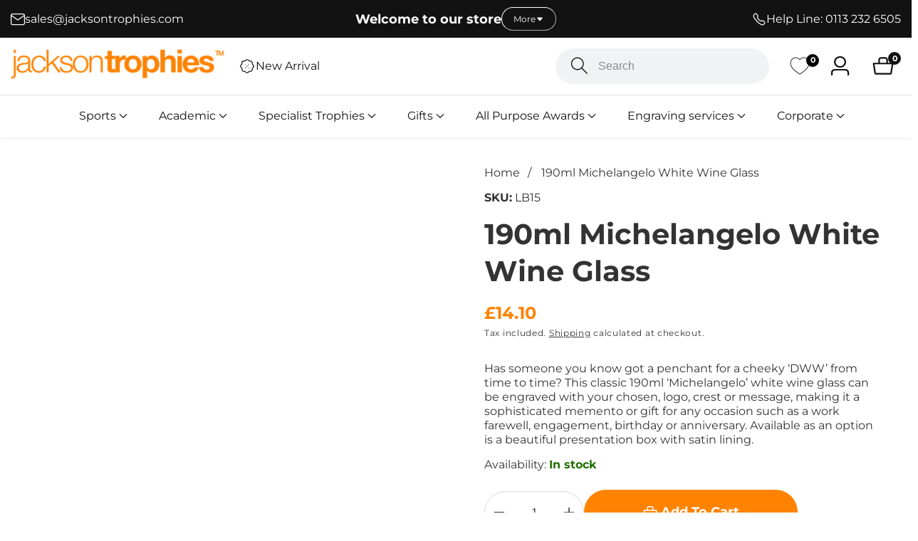

--- FILE ---
content_type: text/html; charset=utf-8
request_url: https://jacksontrophies.com/products/190ml-michelangelo-white-wine-glass
body_size: 78677
content:

<!doctype html>
<html
  class="no-js"
  lang="en"
  
>
  <head>
	<script id="pandectes-rules">   /* PANDECTES-GDPR: DO NOT MODIFY AUTO GENERATED CODE OF THIS SCRIPT */      window.PandectesSettings = {"store":{"plan":"basic","theme":"jackson-trophies-shopify-theme/develop","primaryLocale":"en","adminMode":false},"tsPublished":1700642518,"declaration":{"showPurpose":false,"showProvider":false,"declIntroText":"We use cookies to optimize website functionality, analyze the performance, and provide personalized experience to you. Some cookies are essential to make the website operate and function correctly. Those cookies cannot be disabled. In this window you can manage your preference of cookies.","showDateGenerated":true},"language":{"languageMode":"Single","fallbackLanguage":"en","languageDetection":"browser","languagesSupported":[]},"texts":{"managed":{"headerText":{"en":"We respect your privacy"},"consentText":{"en":"This website uses cookies to ensure you get the best experience."},"dismissButtonText":{"en":"Ok"},"linkText":{"en":"Learn more"},"imprintText":{"en":"Imprint"},"preferencesButtonText":{"en":"Preferences"},"allowButtonText":{"en":"Accept"},"denyButtonText":{"en":"Decline"},"leaveSiteButtonText":{"en":"Leave this site"},"cookiePolicyText":{"en":"Cookie policy"},"preferencesPopupTitleText":{"en":"Manage consent preferences"},"preferencesPopupIntroText":{"en":"We use cookies to optimize website functionality, analyze the performance, and provide personalized experience to you. Some cookies are essential to make the website operate and function correctly. Those cookies cannot be disabled. In this window you can manage your preference of cookies."},"preferencesPopupCloseButtonText":{"en":"Close"},"preferencesPopupAcceptAllButtonText":{"en":"Accept all"},"preferencesPopupRejectAllButtonText":{"en":"Reject all"},"preferencesPopupSaveButtonText":{"en":"Save preferences"},"accessSectionTitleText":{"en":"Data portability"},"accessSectionParagraphText":{"en":"You have the right to request access to your data at any time."},"rectificationSectionTitleText":{"en":"Data Rectification"},"rectificationSectionParagraphText":{"en":"You have the right to request your data to be updated whenever you think it is appropriate."},"erasureSectionTitleText":{"en":"Right to be forgotten"},"erasureSectionParagraphText":{"en":"You have the right to ask all your data to be erased. After that, you will no longer be able to access your account."},"declIntroText":{"en":"We use cookies to optimize website functionality, analyze the performance, and provide personalized experience to you. Some cookies are essential to make the website operate and function correctly. Those cookies cannot be disabled. In this window you can manage your preference of cookies."}},"categories":{"strictlyNecessaryCookiesTitleText":{"en":"Strictly necessary cookies"},"functionalityCookiesTitleText":{"en":"Functional cookies"},"performanceCookiesTitleText":{"en":"Performance cookies"},"targetingCookiesTitleText":{"en":"Targeting cookies"},"unclassifiedCookiesTitleText":{"en":"Unclassified cookies"},"strictlyNecessaryCookiesDescriptionText":{"en":"These cookies are essential in order to enable you to move around the website and use its features, such as accessing secure areas of the website. The website cannot function properly without these cookies."},"functionalityCookiesDescriptionText":{"en":"These cookies enable the site to provide enhanced functionality and personalisation. They may be set by us or by third party providers whose services we have added to our pages. If you do not allow these cookies then some or all of these services may not function properly."},"performanceCookiesDescriptionText":{"en":"These cookies enable us to monitor and improve the performance of our website. For example, they allow us to count visits, identify traffic sources and see which parts of the site are most popular."},"targetingCookiesDescriptionText":{"en":"These cookies may be set through our site by our advertising partners. They may be used by those companies to build a profile of your interests and show you relevant adverts on other sites.    They do not store directly personal information, but are based on uniquely identifying your browser and internet device. If you do not allow these cookies, you will experience less targeted advertising."},"unclassifiedCookiesDescriptionText":{"en":"Unclassified cookies are cookies that we are in the process of classifying, together with the providers of individual cookies."}},"auto":{"declName":{"en":"Name"},"declPath":{"en":"Path"},"declType":{"en":"Type"},"declDomain":{"en":"Domain"},"declPurpose":{"en":"Purpose"},"declProvider":{"en":"Provider"},"declRetention":{"en":"Retention"},"declFirstParty":{"en":"First-party"},"declThirdParty":{"en":"Third-party"},"declSeconds":{"en":"seconds"},"declMinutes":{"en":"minutes"},"declHours":{"en":"hours"},"declDays":{"en":"days"},"declMonths":{"en":"months"},"declYears":{"en":"years"},"declSession":{"en":"Session"},"cookiesDetailsText":{"en":"Cookies details"},"preferencesPopupAlwaysAllowedText":{"en":"Always allowed"},"submitButton":{"en":"Submit"},"submittingButton":{"en":"Submitting..."},"cancelButton":{"en":"Cancel"},"guestsSupportInfoText":{"en":"Please login with your customer account to further proceed."},"guestsSupportEmailPlaceholder":{"en":"E-mail address"},"guestsSupportEmailValidationError":{"en":"Email is not valid"},"guestsSupportEmailSuccessTitle":{"en":"Thank you for your request"},"guestsSupportEmailFailureTitle":{"en":"A problem occurred"},"guestsSupportEmailSuccessMessage":{"en":"If you are registered as a customer of this store, you will soon receive an email with instructions on how to proceed."},"guestsSupportEmailFailureMessage":{"en":"Your request was not submitted. Please try again and if problem persists, contact store owner for assistance."},"confirmationSuccessTitle":{"en":"Your request is verified"},"confirmationFailureTitle":{"en":"A problem occurred"},"confirmationSuccessMessage":{"en":"We will soon get back to you as to your request."},"confirmationFailureMessage":{"en":"Your request was not verified. Please try again and if problem persists, contact store owner for assistance"},"consentSectionTitleText":{"en":"Your cookie consent"},"consentSectionNoConsentText":{"en":"You have not consented to the cookies policy of this website."},"consentSectionConsentedText":{"en":"You consented to the cookies policy of this website on"},"consentStatus":{"en":"Consent preference"},"consentDate":{"en":"Consent date"},"consentId":{"en":"Consent ID"},"consentSectionChangeConsentActionText":{"en":"Change consent preference"},"accessSectionGDPRRequestsActionText":{"en":"Data subject requests"},"accessSectionAccountInfoActionText":{"en":"Personal data"},"accessSectionOrdersRecordsActionText":{"en":"Orders"},"accessSectionDownloadReportActionText":{"en":"Request export"},"rectificationCommentPlaceholder":{"en":"Describe what you want to be updated"},"rectificationCommentValidationError":{"en":"Comment is required"},"rectificationSectionEditAccountActionText":{"en":"Request an update"},"erasureSectionRequestDeletionActionText":{"en":"Request personal data deletion"}}},"library":{"previewMode":false,"fadeInTimeout":0,"defaultBlocked":7,"showLink":true,"showImprintLink":false,"enabled":true,"cookie":{"name":"_pandectes_gdpr","expiryDays":365,"secure":true,"domain":""},"dismissOnScroll":false,"dismissOnWindowClick":false,"dismissOnTimeout":false,"palette":{"popup":{"background":"#000000","backgroundForCalculations":{"a":1,"b":0,"g":0,"r":0},"text":"#FFFFFF"},"button":{"background":"transparent","backgroundForCalculations":{"a":1,"b":0,"g":0,"r":0},"text":"#F1D600","textForCalculation":{"a":1,"b":0,"g":214,"r":241},"border":"#F1D600"}},"content":{"href":"/pages/privacy-policy","imprintHref":"/","close":"&#10005;","target":"","logo":"<img class=\"cc-banner-logo\" height=\"40\" width=\"40\" src=\"https://cdn.shopify.com/s/files/1/0777/3752/5539/t/4/assets/pandectes-logo.png?v=1700641705\" alt=\"Jackson Trophies\" />"},"window":"<div role=\"dialog\" aria-live=\"polite\" aria-label=\"cookieconsent\" aria-describedby=\"cookieconsent:desc\" id=\"pandectes-banner\" class=\"cc-window-wrapper cc-bottom-wrapper\"><div class=\"pd-cookie-banner-window cc-window {{classes}}\"><!--googleoff: all-->{{children}}<!--googleon: all--></div></div>","compliance":{"opt-both":"<div class=\"cc-compliance cc-highlight\">{{deny}}{{allow}}</div>"},"type":"opt-both","layouts":{"basic":"{{logo}}{{messagelink}}{{compliance}}{{close}}"},"position":"bottom","theme":"wired","revokable":true,"animateRevokable":false,"revokableReset":false,"revokableLogoUrl":"https://cdn.shopify.com/s/files/1/0777/3752/5539/t/4/assets/pandectes-reopen-logo.png?v=1700641881","revokablePlacement":"bottom-left","revokableMarginHorizontal":15,"revokableMarginVertical":15,"static":false,"autoAttach":true,"hasTransition":true,"blacklistPage":[""]},"geolocation":{"brOnly":false,"caOnly":false,"chOnly":false,"euOnly":false,"jpOnly":false,"thOnly":false,"canadaOnly":false,"globalVisibility":true},"dsr":{"guestsSupport":false,"accessSectionDownloadReportAuto":false},"banner":{"resetTs":1700641704,"extraCss":"        .cc-banner-logo {max-width: 24em!important;}    @media(min-width: 768px) {.cc-window.cc-floating{max-width: 24em!important;width: 24em!important;}}    .cc-message, .cc-header, .cc-logo {text-align: left}    .cc-window-wrapper{z-index: 2147483647;}    .cc-window{z-index: 2147483647;font-family: inherit;}    .cc-header{font-family: inherit;}    .pd-cp-ui{font-family: inherit; background-color: #000000;color:#FFFFFF;}    button.pd-cp-btn, a.pd-cp-btn{}    input + .pd-cp-preferences-slider{background-color: rgba(255, 255, 255, 0.3)}    .pd-cp-scrolling-section::-webkit-scrollbar{background-color: rgba(255, 255, 255, 0.3)}    input:checked + .pd-cp-preferences-slider{background-color: rgba(255, 255, 255, 1)}    .pd-cp-scrolling-section::-webkit-scrollbar-thumb {background-color: rgba(255, 255, 255, 1)}    .pd-cp-ui-close{color:#FFFFFF;}    .pd-cp-preferences-slider:before{background-color: #000000}    .pd-cp-title:before {border-color: #FFFFFF!important}    .pd-cp-preferences-slider{background-color:#FFFFFF}    .pd-cp-toggle{color:#FFFFFF!important}    @media(max-width:699px) {.pd-cp-ui-close-top svg {fill: #FFFFFF}}    .pd-cp-toggle:hover,.pd-cp-toggle:visited,.pd-cp-toggle:active{color:#FFFFFF!important}    .pd-cookie-banner-window {box-shadow: 0 0 18px rgb(0 0 0 / 20%);}  ","customJavascript":null,"showPoweredBy":false,"hybridStrict":false,"cookiesBlockedByDefault":"7","isActive":true,"implicitSavePreferences":false,"cookieIcon":false,"blockBots":false,"showCookiesDetails":true,"hasTransition":true,"blockingPage":false,"showOnlyLandingPage":false,"leaveSiteUrl":"https://www.google.com","linkRespectStoreLang":false},"cookies":{"0":[{"name":"localization","domain":"da180e.myshopify.com","path":"/en-eu","provider":"Shopify","firstParty":true,"retention":"1 year(s)","expires":1,"unit":"declYears","purpose":{"en":"Shopify store localization"}},{"name":"keep_alive","domain":"da180e.myshopify.com","path":"/","provider":"Shopify","firstParty":true,"retention":"30 minute(s)","expires":30,"unit":"declMinutes","purpose":{"en":"Used in connection with buyer localization."}},{"name":"secure_customer_sig","domain":"da180e.myshopify.com","path":"/","provider":"Shopify","firstParty":true,"retention":"1 year(s)","expires":1,"unit":"declYears","purpose":{"en":"Used in connection with customer login."}},{"name":"_cmp_a","domain":".da180e.myshopify.com","path":"/","provider":"Shopify","firstParty":true,"retention":"1 day(s)","expires":1,"unit":"declSession","purpose":{"en":"Used for managing customer privacy settings."}},{"name":"shopify_pay_redirect","domain":"da180e.myshopify.com","path":"/","provider":"Shopify","firstParty":true,"retention":"1 hour(s)","expires":1,"unit":"declHours","purpose":{"en":"The cookie is necessary for the secure checkout and payment function on the website. This function is provided by shopify.com."}},{"name":"cart_currency","domain":"da180e.myshopify.com","path":"/","provider":"Shopify","firstParty":true,"retention":"2 ","expires":2,"unit":"declSession","purpose":{"en":"The cookie is necessary for the secure checkout and payment function on the website. This function is provided by shopify.com."}},{"name":"cookietest","domain":"da180e.myshopify.com","path":"/","provider":"Shopify","firstParty":true,"retention":"Session","expires":1,"unit":"declSeconds","purpose":{"en":"Used to ensure our systems are working correctly."}},{"name":"_secure_session_id","domain":"da180e.myshopify.com","path":"/","provider":"Shopify","firstParty":true,"retention":"1 day(s)","expires":1,"unit":"declSession","purpose":{"en":"Used in connection with navigation through a storefront."}}],"1":[{"name":"locale_bar_accepted","domain":"da180e.myshopify.com","path":"/","provider":"GrizzlyAppsSRL","firstParty":true,"retention":"Session","expires":-54,"unit":"declYears","purpose":{"en":"This cookie is provided by the app (BEST Currency Converter) and is used to secure the currency chosen by the customer."}},{"name":"_hjSession_11614","domain":".da180e.myshopify.com","path":"/","provider":"Hotjar","firstParty":true,"retention":"30 minute(s)","expires":30,"unit":"declMinutes","purpose":{"en":""}},{"name":"_hjSessionUser_11614","domain":".da180e.myshopify.com","path":"/","provider":"Hotjar","firstParty":true,"retention":"1 year(s)","expires":1,"unit":"declYears","purpose":{"en":""}},{"name":"_hjSession_11613","domain":".da180e.myshopify.com","path":"/","provider":"Hotjar","firstParty":true,"retention":"30 minute(s)","expires":30,"unit":"declMinutes","purpose":{"en":""}},{"name":"_hjSessionUser_11613","domain":".da180e.myshopify.com","path":"/","provider":"Hotjar","firstParty":true,"retention":"1 year(s)","expires":1,"unit":"declYears","purpose":{"en":""}}],"2":[{"name":"_shopify_y","domain":".da180e.myshopify.com","path":"/","provider":"Shopify","firstParty":true,"retention":"1 year(s)","expires":1,"unit":"declYears","purpose":{"en":"Shopify analytics."}},{"name":"_shopify_s","domain":".da180e.myshopify.com","path":"/","provider":"Shopify","firstParty":true,"retention":"30 minute(s)","expires":30,"unit":"declMinutes","purpose":{"en":"Shopify analytics."}},{"name":"_orig_referrer","domain":".da180e.myshopify.com","path":"/","provider":"Shopify","firstParty":true,"retention":"2 ","expires":2,"unit":"declSession","purpose":{"en":"Tracks landing pages."}},{"name":"_landing_page","domain":".da180e.myshopify.com","path":"/","provider":"Shopify","firstParty":true,"retention":"2 ","expires":2,"unit":"declSession","purpose":{"en":"Tracks landing pages."}},{"name":"_ga","domain":".da180e.myshopify.com","path":"/","provider":"Google","firstParty":true,"retention":"1 year(s)","expires":1,"unit":"declYears","purpose":{"en":"Cookie is set by Google Analytics with unknown functionality"}},{"name":"_gid","domain":".da180e.myshopify.com","path":"/","provider":"Google","firstParty":true,"retention":"1 day(s)","expires":1,"unit":"declSession","purpose":{"en":"Cookie is placed by Google Analytics to count and track pageviews."}},{"name":"_gat","domain":".da180e.myshopify.com","path":"/","provider":"Google","firstParty":true,"retention":"1 minute(s)","expires":1,"unit":"declMinutes","purpose":{"en":"Cookie is placed by Google Analytics to filter requests from bots."}},{"name":"_shopify_sa_t","domain":".da180e.myshopify.com","path":"/","provider":"Shopify","firstParty":true,"retention":"30 minute(s)","expires":30,"unit":"declMinutes","purpose":{"en":"Shopify analytics relating to marketing & referrals."}},{"name":"_shopify_sa_p","domain":".da180e.myshopify.com","path":"/","provider":"Shopify","firstParty":true,"retention":"30 minute(s)","expires":30,"unit":"declMinutes","purpose":{"en":"Shopify analytics relating to marketing & referrals."}},{"name":"__cf_bm","domain":".wishlist.scriptengine.net","path":"/","provider":"CloudFlare","firstParty":false,"retention":"30 minute(s)","expires":30,"unit":"declMinutes","purpose":{"en":"Used to manage incoming traffic that matches criteria associated with bots."}},{"name":"_ga_TXL5CTXGXY","domain":".da180e.myshopify.com","path":"/","provider":"Google","firstParty":true,"retention":"1 year(s)","expires":1,"unit":"declYears","purpose":{"en":""}},{"name":"_ga_GJX4QYHW0E","domain":".da180e.myshopify.com","path":"/","provider":"Google","firstParty":true,"retention":"1 year(s)","expires":1,"unit":"declYears","purpose":{"en":""}}],"4":[{"name":"_uetsid","domain":".da180e.myshopify.com","path":"/","provider":"Bing","firstParty":true,"retention":"1 day(s)","expires":1,"unit":"declSession","purpose":{"en":"This cookie is used by Bing to determine what ads should be shown that may be relevant to the end user perusing the site."}},{"name":"_uetvid","domain":".da180e.myshopify.com","path":"/","provider":"Bing","firstParty":true,"retention":"1 year(s)","expires":1,"unit":"declYears","purpose":{"en":"Used to track visitors on multiple websites, in order to present relevant advertisement based on the visitor's preferences."}},{"name":"MUID","domain":".bing.com","path":"/","provider":"Microsoft","firstParty":false,"retention":"1 year(s)","expires":1,"unit":"declYears","purpose":{"en":"Cookie is placed by Microsoft to track visits across websites."}}],"8":[{"name":"_uetvid","domain":"https://da180e.myshopify.com","path":"/","provider":"Unknown","firstParty":true,"retention":"Persistent","expires":1,"unit":"declYears","purpose":{"en":"Used to track visitors on multiple websites, in order to present relevant advertisement based on the visitor's preferences."}},{"name":"_uetsid","domain":"https://da180e.myshopify.com","path":"/","provider":"Unknown","firstParty":true,"retention":"Persistent","expires":1,"unit":"declYears","purpose":{"en":"This cookie is used by Bing to determine what ads should be shown that may be relevant to the end user perusing the site."}},{"name":"WISHLIST_TOTAL","domain":"da180e.myshopify.com","path":"/","provider":"Unknown","firstParty":true,"retention":"1 month(s)","expires":1,"unit":"declMonths","purpose":{"en":""}},{"name":"WISHLIST_UUID","domain":"da180e.myshopify.com","path":"/","provider":"Unknown","firstParty":true,"retention":"1 month(s)","expires":1,"unit":"declMonths","purpose":{"en":""}},{"name":"WISHLIST_IP_ADDRESS","domain":"da180e.myshopify.com","path":"/","provider":"Unknown","firstParty":true,"retention":"1 month(s)","expires":1,"unit":"declMonths","purpose":{"en":""}},{"name":"WISHLIST_PRODUCTS_IDS","domain":"da180e.myshopify.com","path":"/","provider":"Unknown","firstParty":true,"retention":"1 month(s)","expires":1,"unit":"declMonths","purpose":{"en":""}},{"name":"WISHLIST_PRODUCTS_IDS_SET","domain":"da180e.myshopify.com","path":"/","provider":"Unknown","firstParty":true,"retention":"1 month(s)","expires":1,"unit":"declMonths","purpose":{"en":""}},{"name":"_hjFirstSeen","domain":".da180e.myshopify.com","path":"/","provider":"Unknown","firstParty":true,"retention":"30 minute(s)","expires":30,"unit":"declMinutes","purpose":{"en":""}},{"name":"_hjIncludedInSessionSample_11614","domain":".da180e.myshopify.com","path":"/","provider":"Unknown","firstParty":true,"retention":"30 minute(s)","expires":30,"unit":"declMinutes","purpose":{"en":""}},{"name":"_hjAbsoluteSessionInProgress","domain":".da180e.myshopify.com","path":"/","provider":"Unknown","firstParty":true,"retention":"30 minute(s)","expires":30,"unit":"declMinutes","purpose":{"en":""}},{"name":"wpm-domain-test","domain":"myshopify.com","path":"/","provider":"Unknown","firstParty":false,"retention":"Session","expires":1,"unit":"declSeconds","purpose":{"en":""}},{"name":"wpm-domain-test","domain":"da180e.myshopify.com","path":"/","provider":"Unknown","firstParty":true,"retention":"Session","expires":1,"unit":"declSeconds","purpose":{"en":""}},{"name":"_hjTLDTest","domain":"myshopify.com","path":"/","provider":"Unknown","firstParty":false,"retention":"Session","expires":1,"unit":"declSeconds","purpose":{"en":""}},{"name":"_hjIncludedInSessionSample_11613","domain":".da180e.myshopify.com","path":"/","provider":"Unknown","firstParty":true,"retention":"30 minute(s)","expires":30,"unit":"declMinutes","purpose":{"en":""}},{"name":"wpm-domain-test","domain":"com","path":"/","provider":"Unknown","firstParty":false,"retention":"Session","expires":1,"unit":"declSeconds","purpose":{"en":""}},{"name":"_uetsid_exp","domain":"https://da180e.myshopify.com","path":"/","provider":"Unknown","firstParty":true,"retention":"Persistent","expires":1,"unit":"declYears","purpose":{"en":""}},{"name":"_uetvid_exp","domain":"https://da180e.myshopify.com","path":"/","provider":"Unknown","firstParty":true,"retention":"Persistent","expires":1,"unit":"declYears","purpose":{"en":""}},{"name":"hiko_socials","domain":"https://da180e.myshopify.com","path":"/","provider":"Unknown","firstParty":true,"retention":"Session","expires":1,"unit":"declYears","purpose":{"en":""}},{"name":"_boomr_clss","domain":"https://da180e.myshopify.com","path":"/","provider":"Unknown","firstParty":true,"retention":"Persistent","expires":1,"unit":"declYears","purpose":{"en":""}},{"name":"_hjLocalStorageTest","domain":"https://da180e.myshopify.com","path":"/","provider":"Unknown","firstParty":true,"retention":"Persistent","expires":1,"unit":"declYears","purpose":{"en":""}},{"name":"local-storage-test","domain":"https://da180e.myshopify.com","path":"/","provider":"Unknown","firstParty":true,"retention":"Persistent","expires":1,"unit":"declYears","purpose":{"en":""}},{"name":"_hjSessionStorageTest","domain":"https://da180e.myshopify.com","path":"/","provider":"Unknown","firstParty":true,"retention":"Session","expires":1,"unit":"declYears","purpose":{"en":""}},{"name":"bugsnag-anonymous-id","domain":"https://pay.shopify.com","path":"/","provider":"Unknown","firstParty":false,"retention":"Persistent","expires":1,"unit":"declYears","purpose":{"en":""}}]},"blocker":{"isActive":false,"googleConsentMode":{"id":"","analyticsId":"","isActive":false,"adStorageCategory":4,"analyticsStorageCategory":2,"personalizationStorageCategory":1,"functionalityStorageCategory":1,"customEvent":true,"securityStorageCategory":0,"redactData":true,"urlPassthrough":false},"facebookPixel":{"id":"","isActive":false,"ldu":false},"rakuten":{"isActive":false,"cmp":false,"ccpa":false},"gpcIsActive":false,"defaultBlocked":7,"patterns":{"whiteList":[],"blackList":{"1":[],"2":[],"4":[],"8":[]},"iframesWhiteList":[],"iframesBlackList":{"1":[],"2":[],"4":[],"8":[]},"beaconsWhiteList":[],"beaconsBlackList":{"1":[],"2":[],"4":[],"8":[]}}}}      !function(){"use strict";window.PandectesRules=window.PandectesRules||{},window.PandectesRules.manualBlacklist={1:[],2:[],4:[]},window.PandectesRules.blacklistedIFrames={1:[],2:[],4:[]},window.PandectesRules.blacklistedCss={1:[],2:[],4:[]},window.PandectesRules.blacklistedBeacons={1:[],2:[],4:[]};var e="javascript/blocked",t="_pandectes_gdpr";function n(e){return new RegExp(e.replace(/[/\\.+?$()]/g,"\\$&").replace("*","(.*)"))}var r=function(e){try{return JSON.parse(e)}catch(e){return!1}},a=function(e){var t=arguments.length>1&&void 0!==arguments[1]?arguments[1]:"log",n=new URLSearchParams(window.location.search);n.get("log")&&console[t]("PandectesRules: ".concat(e))};function i(e,t){var n=Object.keys(e);if(Object.getOwnPropertySymbols){var r=Object.getOwnPropertySymbols(e);t&&(r=r.filter((function(t){return Object.getOwnPropertyDescriptor(e,t).enumerable}))),n.push.apply(n,r)}return n}function s(e){for(var t=1;t<arguments.length;t++){var n=null!=arguments[t]?arguments[t]:{};t%2?i(Object(n),!0).forEach((function(t){o(e,t,n[t])})):Object.getOwnPropertyDescriptors?Object.defineProperties(e,Object.getOwnPropertyDescriptors(n)):i(Object(n)).forEach((function(t){Object.defineProperty(e,t,Object.getOwnPropertyDescriptor(n,t))}))}return e}function o(e,t,n){return t in e?Object.defineProperty(e,t,{value:n,enumerable:!0,configurable:!0,writable:!0}):e[t]=n,e}function c(e,t){return function(e){if(Array.isArray(e))return e}(e)||function(e,t){var n=null==e?null:"undefined"!=typeof Symbol&&e[Symbol.iterator]||e["@@iterator"];if(null==n)return;var r,a,i=[],s=!0,o=!1;try{for(n=n.call(e);!(s=(r=n.next()).done)&&(i.push(r.value),!t||i.length!==t);s=!0);}catch(e){o=!0,a=e}finally{try{s||null==n.return||n.return()}finally{if(o)throw a}}return i}(e,t)||u(e,t)||function(){throw new TypeError("Invalid attempt to destructure non-iterable instance.\nIn order to be iterable, non-array objects must have a [Symbol.iterator]() method.")}()}function l(e){return function(e){if(Array.isArray(e))return d(e)}(e)||function(e){if("undefined"!=typeof Symbol&&null!=e[Symbol.iterator]||null!=e["@@iterator"])return Array.from(e)}(e)||u(e)||function(){throw new TypeError("Invalid attempt to spread non-iterable instance.\nIn order to be iterable, non-array objects must have a [Symbol.iterator]() method.")}()}function u(e,t){if(e){if("string"==typeof e)return d(e,t);var n=Object.prototype.toString.call(e).slice(8,-1);return"Object"===n&&e.constructor&&(n=e.constructor.name),"Map"===n||"Set"===n?Array.from(e):"Arguments"===n||/^(?:Ui|I)nt(?:8|16|32)(?:Clamped)?Array$/.test(n)?d(e,t):void 0}}function d(e,t){(null==t||t>e.length)&&(t=e.length);for(var n=0,r=new Array(t);n<t;n++)r[n]=e[n];return r}var f=!(void 0===window.dataLayer||!Array.isArray(window.dataLayer)||!window.dataLayer.some((function(e){return"pandectes_full_scan"===e.event})));a("userAgent -> ".concat(window.navigator.userAgent.substring(0,50)));var p=function(){var e,n=arguments.length>0&&void 0!==arguments[0]?arguments[0]:t,a="; "+document.cookie,i=a.split("; "+n+"=");if(i.length<2)e={};else{var s=i.pop(),o=s.split(";");e=window.atob(o.shift())}var c=r(e);return!1!==c?c:e}(),g=window.PandectesSettings,y=g.banner.isActive,h=g.blocker.defaultBlocked,m=p&&null!==p.preferences&&void 0!==p.preferences?p.preferences:null,w=f?0:y?null===m?h:m:0,v={1:0==(1&w),2:0==(2&w),4:0==(4&w)},b=window.PandectesSettings.blocker.patterns,k=b.blackList,L=b.whiteList,S=b.iframesBlackList,P=b.iframesWhiteList,A=b.beaconsBlackList,C=b.beaconsWhiteList,_={blackList:[],whiteList:[],iframesBlackList:{1:[],2:[],4:[],8:[]},iframesWhiteList:[],beaconsBlackList:{1:[],2:[],4:[],8:[]},beaconsWhiteList:[]};[1,2,4].map((function(e){var t;v[e]||((t=_.blackList).push.apply(t,l(k[e].length?k[e].map(n):[])),_.iframesBlackList[e]=S[e].length?S[e].map(n):[],_.beaconsBlackList[e]=A[e].length?A[e].map(n):[])})),_.whiteList=L.length?L.map(n):[],_.iframesWhiteList=P.length?P.map(n):[],_.beaconsWhiteList=C.length?C.map(n):[];var B={scripts:[],iframes:{1:[],2:[],4:[]},beacons:{1:[],2:[],4:[]},css:{1:[],2:[],4:[]}},E=function(t,n){return t&&(!n||n!==e)&&(!_.blackList||_.blackList.some((function(e){return e.test(t)})))&&(!_.whiteList||_.whiteList.every((function(e){return!e.test(t)})))},O=function(e){var t=e.getAttribute("src");return _.blackList&&_.blackList.every((function(e){return!e.test(t)}))||_.whiteList&&_.whiteList.some((function(e){return e.test(t)}))},I=function(e,t){var n=_.iframesBlackList[t],r=_.iframesWhiteList;return e&&(!n||n.some((function(t){return t.test(e)})))&&(!r||r.every((function(t){return!t.test(e)})))},j=function(e,t){var n=_.beaconsBlackList[t],r=_.beaconsWhiteList;return e&&(!n||n.some((function(t){return t.test(e)})))&&(!r||r.every((function(t){return!t.test(e)})))},R=new MutationObserver((function(e){for(var t=0;t<e.length;t++)for(var n=e[t].addedNodes,r=0;r<n.length;r++){var a=n[r],i=a.dataset&&a.dataset.cookiecategory;if(1===a.nodeType&&"LINK"===a.tagName){var s=a.dataset&&a.dataset.href;if(s&&i)switch(i){case"functionality":case"C0001":B.css[1].push(s);break;case"performance":case"C0002":B.css[2].push(s);break;case"targeting":case"C0003":B.css[4].push(s)}}}})),T=new MutationObserver((function(t){for(var n=0;n<t.length;n++)for(var r=t[n].addedNodes,a=function(t){var n=r[t],a=n.src||n.dataset&&n.dataset.src,i=n.dataset&&n.dataset.cookiecategory;if(1===n.nodeType&&"IFRAME"===n.tagName){if(a){var s=!1;I(a,1)||"functionality"===i||"C0001"===i?(s=!0,B.iframes[1].push(a)):I(a,2)||"performance"===i||"C0002"===i?(s=!0,B.iframes[2].push(a)):(I(a,4)||"targeting"===i||"C0003"===i)&&(s=!0,B.iframes[4].push(a)),s&&(n.removeAttribute("src"),n.setAttribute("data-src",a))}}else if(1===n.nodeType&&"IMG"===n.tagName){if(a){var o=!1;j(a,1)?(o=!0,B.beacons[1].push(a)):j(a,2)?(o=!0,B.beacons[2].push(a)):j(a,4)&&(o=!0,B.beacons[4].push(a)),o&&(n.removeAttribute("src"),n.setAttribute("data-src",a))}}else if(1===n.nodeType&&"LINK"===n.tagName){var c=n.dataset&&n.dataset.href;if(c&&i)switch(i){case"functionality":case"C0001":B.css[1].push(c);break;case"performance":case"C0002":B.css[2].push(c);break;case"targeting":case"C0003":B.css[4].push(c)}}else if(1===n.nodeType&&"SCRIPT"===n.tagName){var l=n.type,u=!1;if(E(a,l))u=!0;else if(a&&i)switch(i){case"functionality":case"C0001":u=!0,window.PandectesRules.manualBlacklist[1].push(a);break;case"performance":case"C0002":u=!0,window.PandectesRules.manualBlacklist[2].push(a);break;case"targeting":case"C0003":u=!0,window.PandectesRules.manualBlacklist[4].push(a)}if(u){B.scripts.push([n,l]),n.type=e;n.addEventListener("beforescriptexecute",(function t(r){n.getAttribute("type")===e&&r.preventDefault(),n.removeEventListener("beforescriptexecute",t)})),n.parentElement&&n.parentElement.removeChild(n)}}},i=0;i<r.length;i++)a(i)})),x=document.createElement,N={src:Object.getOwnPropertyDescriptor(HTMLScriptElement.prototype,"src"),type:Object.getOwnPropertyDescriptor(HTMLScriptElement.prototype,"type")};window.PandectesRules.unblockCss=function(e){var t=B.css[e]||[];t.length&&a("Unblocking CSS for ".concat(e)),t.forEach((function(e){var t=document.querySelector('link[data-href^="'.concat(e,'"]'));t.removeAttribute("data-href"),t.href=e})),B.css[e]=[]},window.PandectesRules.unblockIFrames=function(e){var t=B.iframes[e]||[];t.length&&a("Unblocking IFrames for ".concat(e)),_.iframesBlackList[e]=[],t.forEach((function(e){var t=document.querySelector('iframe[data-src^="'.concat(e,'"]'));t.removeAttribute("data-src"),t.src=e})),B.iframes[e]=[]},window.PandectesRules.unblockBeacons=function(e){var t=B.beacons[e]||[];t.length&&a("Unblocking Beacons for ".concat(e)),_.beaconsBlackList[e]=[],t.forEach((function(e){var t=document.querySelector('img[data-src^="'.concat(e,'"]'));t.removeAttribute("data-src"),t.src=e})),B.beacons[e]=[]},window.PandectesRules.unblockInlineScripts=function(e){var t=1===e?"functionality":2===e?"performance":"targeting";document.querySelectorAll('script[type="javascript/blocked"][data-cookiecategory="'.concat(t,'"]')).forEach((function(e){var t=e.textContent;e.parentNode.removeChild(e);var n=document.createElement("script");n.type="text/javascript",n.textContent=t,document.body.appendChild(n)}))},window.PandectesRules.unblock=function(t){t.length<1?(_.blackList=[],_.whiteList=[],_.iframesBlackList=[],_.iframesWhiteList=[]):(_.blackList&&(_.blackList=_.blackList.filter((function(e){return t.every((function(t){return"string"==typeof t?!e.test(t):t instanceof RegExp?e.toString()!==t.toString():void 0}))}))),_.whiteList&&(_.whiteList=[].concat(l(_.whiteList),l(t.map((function(e){if("string"==typeof e){var t=".*"+n(e)+".*";if(_.whiteList.every((function(e){return e.toString()!==t.toString()})))return new RegExp(t)}else if(e instanceof RegExp&&_.whiteList.every((function(t){return t.toString()!==e.toString()})))return e;return null})).filter(Boolean)))));for(var r=document.querySelectorAll('script[type="'.concat(e,'"]')),i=0;i<r.length;i++){var s=r[i];O(s)&&(B.scripts.push([s,"application/javascript"]),s.parentElement.removeChild(s))}var o=0;l(B.scripts).forEach((function(e,t){var n=c(e,2),r=n[0],a=n[1];if(O(r)){for(var i=document.createElement("script"),s=0;s<r.attributes.length;s++){var l=r.attributes[s];"src"!==l.name&&"type"!==l.name&&i.setAttribute(l.name,r.attributes[s].value)}i.setAttribute("src",r.src),i.setAttribute("type",a||"application/javascript"),document.head.appendChild(i),B.scripts.splice(t-o,1),o++}})),0==_.blackList.length&&0===_.iframesBlackList[1].length&&0===_.iframesBlackList[2].length&&0===_.iframesBlackList[4].length&&0===_.beaconsBlackList[1].length&&0===_.beaconsBlackList[2].length&&0===_.beaconsBlackList[4].length&&(a("Disconnecting observers"),T.disconnect(),R.disconnect())};var M,D,W=window.PandectesSettings.store.adminMode,F=window.PandectesSettings.blocker;M=function(){!function(){var e=window.Shopify.trackingConsent;try{var t=W&&!window.Shopify.AdminBarInjector,n={preferences:0==(1&w)||f||t,analytics:0==(2&w)||f||t,marketing:0==(4&w)||f||t};e.firstPartyMarketingAllowed()===n.marketing&&e.analyticsProcessingAllowed()===n.analytics&&e.preferencesProcessingAllowed()===n.preferences||e.setTrackingConsent(n,(function(e){e&&e.error?a("Shopify.customerPrivacy API - failed to setTrackingConsent"):a("Shopify.customerPrivacy API - setTrackingConsent(".concat(JSON.stringify(n),")"))}))}catch(e){a("Shopify.customerPrivacy API - exception")}}(),function(){var e=window.Shopify.trackingConsent,t=e.currentVisitorConsent();if(F.gpcIsActive&&"CCPA"===e.getRegulation()&&"no"===t.gpc&&"yes"!==t.sale_of_data){var n={sale_of_data:!1};e.setTrackingConsent(n,(function(e){e&&e.error?a("Shopify.customerPrivacy API - failed to setTrackingConsent({".concat(JSON.stringify(n),")")):a("Shopify.customerPrivacy API - setTrackingConsent(".concat(JSON.stringify(n),")"))}))}}()},D=null,window.Shopify&&window.Shopify.loadFeatures&&window.Shopify.trackingConsent?M():D=setInterval((function(){window.Shopify&&window.Shopify.loadFeatures&&(clearInterval(D),window.Shopify.loadFeatures([{name:"consent-tracking-api",version:"0.1"}],(function(e){e?a("Shopify.customerPrivacy API - failed to load"):(a("Shopify.customerPrivacy API - loaded"),M())})))}),10);var z=window.PandectesSettings,U=z.banner.isActive,q=z.blocker.googleConsentMode,J=q.isActive,H=q.customEvent,$=q.redactData,G=q.urlPassthrough,K=q.adStorageCategory,V=q.analyticsStorageCategory,Y=q.functionalityStorageCategory,Q=q.personalizationStorageCategory,X=q.securityStorageCategory;function Z(){window.dataLayer.push(arguments)}window.dataLayer=window.dataLayer||[];var ee,te,ne={hasInitialized:!1,ads_data_redaction:!1,url_passthrough:!1,storage:{ad_storage:"granted",analytics_storage:"granted",functionality_storage:"granted",personalization_storage:"granted",security_storage:"granted",wait_for_update:500}};if(U&&J){var re=0==(w&K)?"granted":"denied",ae=0==(w&V)?"granted":"denied",ie=0==(w&Y)?"granted":"denied",se=0==(w&Q)?"granted":"denied",oe=0==(w&X)?"granted":"denied";ne.hasInitialized=!0,ne.ads_data_redaction="denied"===re&&$,ne.url_passthrough=G,ne.storage.ad_storage=re,ne.storage.analytics_storage=ae,ne.storage.functionality_storage=ie,ne.storage.personalization_storage=se,ne.storage.security_storage=oe,ne.ads_data_redaction&&Z("set","ads_data_redaction",ne.ads_data_redaction),ne.url_passthrough&&Z("set","url_passthrough",ne.url_passthrough),Z("consent","default",ne.storage),a("Google consent mode initialized")}U&&H&&(te=7===(ee=w)?"deny":0===ee?"allow":"mixed",window.dataLayer.push({event:"Pandectes_Consent_Update",pandectes_status:te,pandectes_categories:{C0000:"allow",C0001:v[1]?"allow":"deny",C0002:v[2]?"allow":"deny",C0003:v[4]?"allow":"deny"}}),a("PandectesCustomEvent pushed to the dataLayer")),window.PandectesRules.gcm=ne;var ce=window.PandectesSettings,le=ce.banner.isActive,ue=ce.blocker.isActive;a("Blocker -> "+(ue?"Active":"Inactive")),a("Banner -> "+(le?"Active":"Inactive")),a("ActualPrefs -> "+w);var de=null===m&&/\/checkouts\//.test(window.location.pathname);0!==w&&!1===f&&ue&&!de?(a("Blocker will execute"),document.createElement=function(){for(var t=arguments.length,n=new Array(t),r=0;r<t;r++)n[r]=arguments[r];if("script"!==n[0].toLowerCase())return x.bind?x.bind(document).apply(void 0,n):x;var a=x.bind(document).apply(void 0,n);try{Object.defineProperties(a,{src:s(s({},N.src),{},{set:function(t){E(t,a.type)&&N.type.set.call(this,e),N.src.set.call(this,t)}}),type:s(s({},N.type),{},{get:function(){var t=N.type.get.call(this);return t===e||E(this.src,t)?null:t},set:function(t){var n=E(a.src,a.type)?e:t;N.type.set.call(this,n)}})}),a.setAttribute=function(t,n){if("type"===t){var r=E(a.src,a.type)?e:n;N.type.set.call(a,r)}else"src"===t?(E(n,a.type)&&N.type.set.call(a,e),N.src.set.call(a,n)):HTMLScriptElement.prototype.setAttribute.call(a,t,n)}}catch(e){console.warn("Yett: unable to prevent script execution for script src ",a.src,".\n",'A likely cause would be because you are using a third-party browser extension that monkey patches the "document.createElement" function.')}return a},T.observe(document.documentElement,{childList:!0,subtree:!0}),R.observe(document.documentElement,{childList:!0,subtree:!0})):a("Blocker will not execute")}();
</script>
    <meta charset="utf-8">
    <meta http-equiv="X-UA-Compatible" content="IE=edge">
    <meta name="viewport" content="width=device-width,initial-scale=1">
    <meta name="theme-color" content="">
    <link rel="canonical" href="https://jacksontrophies.com/products/190ml-michelangelo-white-wine-glass">
    <link rel="preconnect" href="https://cdn.shopify.com" crossorigin>

     <Script>
      const urlParams = new URLSearchParams(window.location.search);
      if(urlParams.get('contact_posted') == 'true') {
        window.location.href = "/pages/thank-you";
      }
    </Script>

    
<link rel="icon" type="image/png" href="//jacksontrophies.com/cdn/shop/files/favicon-32x32_32x32.png?v=1690789838">
<link rel="preconnect" href="https://fonts.shopifycdn.com" crossorigin><title>
      190ml Michelangelo White Wine Glass Jackson Trophies
</title>

    
      <meta name="description" content="This classic 190ml ‘Michelangelo’ white wine glass can be engraved with your chosen, logo, crest or message, making it a sophisticated memento or gift for any occasion such as a work farewell, engagement, birthday or anniversary.">
    

    

<meta property="og:site_name" content="Jackson Trophies">
<meta property="og:url" content="https://jacksontrophies.com/products/190ml-michelangelo-white-wine-glass">
<meta property="og:title" content="190ml Michelangelo White Wine Glass Jackson Trophies">
<meta property="og:type" content="product">
<meta property="og:description" content="This classic 190ml ‘Michelangelo’ white wine glass can be engraved with your chosen, logo, crest or message, making it a sophisticated memento or gift for any occasion such as a work farewell, engagement, birthday or anniversary."><meta property="og:image" content="http://jacksontrophies.com/cdn/shop/products/cglb15_imagename.noext.jpg?v=1688371721">
  <meta property="og:image:secure_url" content="https://jacksontrophies.com/cdn/shop/products/cglb15_imagename.noext.jpg?v=1688371721">
  <meta property="og:image:width" content="620">
  <meta property="og:image:height" content="620"><meta property="og:price:amount" content="14.10">
  <meta property="og:price:currency" content="GBP"><meta name="twitter:site" content="@JacksonTrophies"><meta name="twitter:card" content="summary_large_image">
<meta name="twitter:title" content="190ml Michelangelo White Wine Glass Jackson Trophies">
<meta name="twitter:description" content="This classic 190ml ‘Michelangelo’ white wine glass can be engraved with your chosen, logo, crest or message, making it a sophisticated memento or gift for any occasion such as a work farewell, engagement, birthday or anniversary.">


    

    <script src="//jacksontrophies.com/cdn/shop/t/4/assets/constants.js?v=158563610161624409731687258760" defer="defer"></script>
    <script src="//jacksontrophies.com/cdn/shop/t/4/assets/pubsub.js?v=158357773527763999511687258763" defer="defer"></script>
    <script src="//jacksontrophies.com/cdn/shop/t/4/assets/global.js?v=115290116090699701101690883148" defer="defer"></script>
    <script src="//jacksontrophies.com/cdn/shop/t/4/assets/swiper-bundle.min.js?v=2172511954140529931687258763"></script>
    <script src="//jacksontrophies.com/cdn/shop/t/4/assets/custom.js?v=683873160007275441704369418" defer="defer"></script>

    <script>window.performance && window.performance.mark && window.performance.mark('shopify.content_for_header.start');</script><meta id="shopify-digital-wallet" name="shopify-digital-wallet" content="/77737525539/digital_wallets/dialog">
<meta name="shopify-checkout-api-token" content="34af7d104b8dcade635ecde08b6290f0">
<meta id="in-context-paypal-metadata" data-shop-id="77737525539" data-venmo-supported="false" data-environment="production" data-locale="en_US" data-paypal-v4="true" data-currency="GBP">
<link rel="alternate" type="application/json+oembed" href="https://jacksontrophies.com/products/190ml-michelangelo-white-wine-glass.oembed">
<script async="async" src="/checkouts/internal/preloads.js?locale=en-GB"></script>
<link rel="preconnect" href="https://shop.app" crossorigin="anonymous">
<script async="async" src="https://shop.app/checkouts/internal/preloads.js?locale=en-GB&shop_id=77737525539" crossorigin="anonymous"></script>
<script id="shopify-features" type="application/json">{"accessToken":"34af7d104b8dcade635ecde08b6290f0","betas":["rich-media-storefront-analytics"],"domain":"jacksontrophies.com","predictiveSearch":true,"shopId":77737525539,"locale":"en"}</script>
<script>var Shopify = Shopify || {};
Shopify.shop = "da180e.myshopify.com";
Shopify.locale = "en";
Shopify.currency = {"active":"GBP","rate":"1.0"};
Shopify.country = "GB";
Shopify.theme = {"name":"jackson-trophies-shopify-theme\/develop","id":152309268771,"schema_name":"Mavon","schema_version":"3.0.0","theme_store_id":null,"role":"main"};
Shopify.theme.handle = "null";
Shopify.theme.style = {"id":null,"handle":null};
Shopify.cdnHost = "jacksontrophies.com/cdn";
Shopify.routes = Shopify.routes || {};
Shopify.routes.root = "/";</script>
<script type="module">!function(o){(o.Shopify=o.Shopify||{}).modules=!0}(window);</script>
<script>!function(o){function n(){var o=[];function n(){o.push(Array.prototype.slice.apply(arguments))}return n.q=o,n}var t=o.Shopify=o.Shopify||{};t.loadFeatures=n(),t.autoloadFeatures=n()}(window);</script>
<script>
  window.ShopifyPay = window.ShopifyPay || {};
  window.ShopifyPay.apiHost = "shop.app\/pay";
  window.ShopifyPay.redirectState = null;
</script>
<script id="shop-js-analytics" type="application/json">{"pageType":"product"}</script>
<script defer="defer" async type="module" src="//jacksontrophies.com/cdn/shopifycloud/shop-js/modules/v2/client.init-shop-cart-sync_BT-GjEfc.en.esm.js"></script>
<script defer="defer" async type="module" src="//jacksontrophies.com/cdn/shopifycloud/shop-js/modules/v2/chunk.common_D58fp_Oc.esm.js"></script>
<script defer="defer" async type="module" src="//jacksontrophies.com/cdn/shopifycloud/shop-js/modules/v2/chunk.modal_xMitdFEc.esm.js"></script>
<script type="module">
  await import("//jacksontrophies.com/cdn/shopifycloud/shop-js/modules/v2/client.init-shop-cart-sync_BT-GjEfc.en.esm.js");
await import("//jacksontrophies.com/cdn/shopifycloud/shop-js/modules/v2/chunk.common_D58fp_Oc.esm.js");
await import("//jacksontrophies.com/cdn/shopifycloud/shop-js/modules/v2/chunk.modal_xMitdFEc.esm.js");

  window.Shopify.SignInWithShop?.initShopCartSync?.({"fedCMEnabled":true,"windoidEnabled":true});

</script>
<script>
  window.Shopify = window.Shopify || {};
  if (!window.Shopify.featureAssets) window.Shopify.featureAssets = {};
  window.Shopify.featureAssets['shop-js'] = {"shop-cart-sync":["modules/v2/client.shop-cart-sync_DZOKe7Ll.en.esm.js","modules/v2/chunk.common_D58fp_Oc.esm.js","modules/v2/chunk.modal_xMitdFEc.esm.js"],"init-fed-cm":["modules/v2/client.init-fed-cm_B6oLuCjv.en.esm.js","modules/v2/chunk.common_D58fp_Oc.esm.js","modules/v2/chunk.modal_xMitdFEc.esm.js"],"shop-cash-offers":["modules/v2/client.shop-cash-offers_D2sdYoxE.en.esm.js","modules/v2/chunk.common_D58fp_Oc.esm.js","modules/v2/chunk.modal_xMitdFEc.esm.js"],"shop-login-button":["modules/v2/client.shop-login-button_QeVjl5Y3.en.esm.js","modules/v2/chunk.common_D58fp_Oc.esm.js","modules/v2/chunk.modal_xMitdFEc.esm.js"],"pay-button":["modules/v2/client.pay-button_DXTOsIq6.en.esm.js","modules/v2/chunk.common_D58fp_Oc.esm.js","modules/v2/chunk.modal_xMitdFEc.esm.js"],"shop-button":["modules/v2/client.shop-button_DQZHx9pm.en.esm.js","modules/v2/chunk.common_D58fp_Oc.esm.js","modules/v2/chunk.modal_xMitdFEc.esm.js"],"avatar":["modules/v2/client.avatar_BTnouDA3.en.esm.js"],"init-windoid":["modules/v2/client.init-windoid_CR1B-cfM.en.esm.js","modules/v2/chunk.common_D58fp_Oc.esm.js","modules/v2/chunk.modal_xMitdFEc.esm.js"],"init-shop-for-new-customer-accounts":["modules/v2/client.init-shop-for-new-customer-accounts_C_vY_xzh.en.esm.js","modules/v2/client.shop-login-button_QeVjl5Y3.en.esm.js","modules/v2/chunk.common_D58fp_Oc.esm.js","modules/v2/chunk.modal_xMitdFEc.esm.js"],"init-shop-email-lookup-coordinator":["modules/v2/client.init-shop-email-lookup-coordinator_BI7n9ZSv.en.esm.js","modules/v2/chunk.common_D58fp_Oc.esm.js","modules/v2/chunk.modal_xMitdFEc.esm.js"],"init-shop-cart-sync":["modules/v2/client.init-shop-cart-sync_BT-GjEfc.en.esm.js","modules/v2/chunk.common_D58fp_Oc.esm.js","modules/v2/chunk.modal_xMitdFEc.esm.js"],"shop-toast-manager":["modules/v2/client.shop-toast-manager_DiYdP3xc.en.esm.js","modules/v2/chunk.common_D58fp_Oc.esm.js","modules/v2/chunk.modal_xMitdFEc.esm.js"],"init-customer-accounts":["modules/v2/client.init-customer-accounts_D9ZNqS-Q.en.esm.js","modules/v2/client.shop-login-button_QeVjl5Y3.en.esm.js","modules/v2/chunk.common_D58fp_Oc.esm.js","modules/v2/chunk.modal_xMitdFEc.esm.js"],"init-customer-accounts-sign-up":["modules/v2/client.init-customer-accounts-sign-up_iGw4briv.en.esm.js","modules/v2/client.shop-login-button_QeVjl5Y3.en.esm.js","modules/v2/chunk.common_D58fp_Oc.esm.js","modules/v2/chunk.modal_xMitdFEc.esm.js"],"shop-follow-button":["modules/v2/client.shop-follow-button_CqMgW2wH.en.esm.js","modules/v2/chunk.common_D58fp_Oc.esm.js","modules/v2/chunk.modal_xMitdFEc.esm.js"],"checkout-modal":["modules/v2/client.checkout-modal_xHeaAweL.en.esm.js","modules/v2/chunk.common_D58fp_Oc.esm.js","modules/v2/chunk.modal_xMitdFEc.esm.js"],"shop-login":["modules/v2/client.shop-login_D91U-Q7h.en.esm.js","modules/v2/chunk.common_D58fp_Oc.esm.js","modules/v2/chunk.modal_xMitdFEc.esm.js"],"lead-capture":["modules/v2/client.lead-capture_BJmE1dJe.en.esm.js","modules/v2/chunk.common_D58fp_Oc.esm.js","modules/v2/chunk.modal_xMitdFEc.esm.js"],"payment-terms":["modules/v2/client.payment-terms_Ci9AEqFq.en.esm.js","modules/v2/chunk.common_D58fp_Oc.esm.js","modules/v2/chunk.modal_xMitdFEc.esm.js"]};
</script>
<script>(function() {
  var isLoaded = false;
  function asyncLoad() {
    if (isLoaded) return;
    isLoaded = true;
    var urls = ["\/\/cdn.shopify.com\/proxy\/9ebc2267dae987bfdee50ab8d4373a04ec4ca1689c68a1c7313fbfb56a7c8a8a\/s.pandect.es\/scripts\/pandectes-core.js?shop=da180e.myshopify.com\u0026sp-cache-control=cHVibGljLCBtYXgtYWdlPTkwMA","https:\/\/chimpstatic.com\/mcjs-connected\/js\/users\/1f8a4353a374fb35054c1a5bc\/dd21efc0019e8c07723e7fb00.js?shop=da180e.myshopify.com"];
    for (var i = 0; i < urls.length; i++) {
      var s = document.createElement('script');
      s.type = 'text/javascript';
      s.async = true;
      s.src = urls[i];
      var x = document.getElementsByTagName('script')[0];
      x.parentNode.insertBefore(s, x);
    }
  };
  if(window.attachEvent) {
    window.attachEvent('onload', asyncLoad);
  } else {
    window.addEventListener('load', asyncLoad, false);
  }
})();</script>
<script id="__st">var __st={"a":77737525539,"offset":0,"reqid":"764d6ceb-fb3e-4c33-ad80-1e80f8627bfd-1769074401","pageurl":"jacksontrophies.com\/products\/190ml-michelangelo-white-wine-glass","u":"45e73c978645","p":"product","rtyp":"product","rid":8408133173539};</script>
<script>window.ShopifyPaypalV4VisibilityTracking = true;</script>
<script id="captcha-bootstrap">!function(){'use strict';const t='contact',e='account',n='new_comment',o=[[t,t],['blogs',n],['comments',n],[t,'customer']],c=[[e,'customer_login'],[e,'guest_login'],[e,'recover_customer_password'],[e,'create_customer']],r=t=>t.map((([t,e])=>`form[action*='/${t}']:not([data-nocaptcha='true']) input[name='form_type'][value='${e}']`)).join(','),a=t=>()=>t?[...document.querySelectorAll(t)].map((t=>t.form)):[];function s(){const t=[...o],e=r(t);return a(e)}const i='password',u='form_key',d=['recaptcha-v3-token','g-recaptcha-response','h-captcha-response',i],f=()=>{try{return window.sessionStorage}catch{return}},m='__shopify_v',_=t=>t.elements[u];function p(t,e,n=!1){try{const o=window.sessionStorage,c=JSON.parse(o.getItem(e)),{data:r}=function(t){const{data:e,action:n}=t;return t[m]||n?{data:e,action:n}:{data:t,action:n}}(c);for(const[e,n]of Object.entries(r))t.elements[e]&&(t.elements[e].value=n);n&&o.removeItem(e)}catch(o){console.error('form repopulation failed',{error:o})}}const l='form_type',E='cptcha';function T(t){t.dataset[E]=!0}const w=window,h=w.document,L='Shopify',v='ce_forms',y='captcha';let A=!1;((t,e)=>{const n=(g='f06e6c50-85a8-45c8-87d0-21a2b65856fe',I='https://cdn.shopify.com/shopifycloud/storefront-forms-hcaptcha/ce_storefront_forms_captcha_hcaptcha.v1.5.2.iife.js',D={infoText:'Protected by hCaptcha',privacyText:'Privacy',termsText:'Terms'},(t,e,n)=>{const o=w[L][v],c=o.bindForm;if(c)return c(t,g,e,D).then(n);var r;o.q.push([[t,g,e,D],n]),r=I,A||(h.body.append(Object.assign(h.createElement('script'),{id:'captcha-provider',async:!0,src:r})),A=!0)});var g,I,D;w[L]=w[L]||{},w[L][v]=w[L][v]||{},w[L][v].q=[],w[L][y]=w[L][y]||{},w[L][y].protect=function(t,e){n(t,void 0,e),T(t)},Object.freeze(w[L][y]),function(t,e,n,w,h,L){const[v,y,A,g]=function(t,e,n){const i=e?o:[],u=t?c:[],d=[...i,...u],f=r(d),m=r(i),_=r(d.filter((([t,e])=>n.includes(e))));return[a(f),a(m),a(_),s()]}(w,h,L),I=t=>{const e=t.target;return e instanceof HTMLFormElement?e:e&&e.form},D=t=>v().includes(t);t.addEventListener('submit',(t=>{const e=I(t);if(!e)return;const n=D(e)&&!e.dataset.hcaptchaBound&&!e.dataset.recaptchaBound,o=_(e),c=g().includes(e)&&(!o||!o.value);(n||c)&&t.preventDefault(),c&&!n&&(function(t){try{if(!f())return;!function(t){const e=f();if(!e)return;const n=_(t);if(!n)return;const o=n.value;o&&e.removeItem(o)}(t);const e=Array.from(Array(32),(()=>Math.random().toString(36)[2])).join('');!function(t,e){_(t)||t.append(Object.assign(document.createElement('input'),{type:'hidden',name:u})),t.elements[u].value=e}(t,e),function(t,e){const n=f();if(!n)return;const o=[...t.querySelectorAll(`input[type='${i}']`)].map((({name:t})=>t)),c=[...d,...o],r={};for(const[a,s]of new FormData(t).entries())c.includes(a)||(r[a]=s);n.setItem(e,JSON.stringify({[m]:1,action:t.action,data:r}))}(t,e)}catch(e){console.error('failed to persist form',e)}}(e),e.submit())}));const S=(t,e)=>{t&&!t.dataset[E]&&(n(t,e.some((e=>e===t))),T(t))};for(const o of['focusin','change'])t.addEventListener(o,(t=>{const e=I(t);D(e)&&S(e,y())}));const B=e.get('form_key'),M=e.get(l),P=B&&M;t.addEventListener('DOMContentLoaded',(()=>{const t=y();if(P)for(const e of t)e.elements[l].value===M&&p(e,B);[...new Set([...A(),...v().filter((t=>'true'===t.dataset.shopifyCaptcha))])].forEach((e=>S(e,t)))}))}(h,new URLSearchParams(w.location.search),n,t,e,['guest_login'])})(!1,!0)}();</script>
<script integrity="sha256-4kQ18oKyAcykRKYeNunJcIwy7WH5gtpwJnB7kiuLZ1E=" data-source-attribution="shopify.loadfeatures" defer="defer" src="//jacksontrophies.com/cdn/shopifycloud/storefront/assets/storefront/load_feature-a0a9edcb.js" crossorigin="anonymous"></script>
<script crossorigin="anonymous" defer="defer" src="//jacksontrophies.com/cdn/shopifycloud/storefront/assets/shopify_pay/storefront-65b4c6d7.js?v=20250812"></script>
<script data-source-attribution="shopify.dynamic_checkout.dynamic.init">var Shopify=Shopify||{};Shopify.PaymentButton=Shopify.PaymentButton||{isStorefrontPortableWallets:!0,init:function(){window.Shopify.PaymentButton.init=function(){};var t=document.createElement("script");t.src="https://jacksontrophies.com/cdn/shopifycloud/portable-wallets/latest/portable-wallets.en.js",t.type="module",document.head.appendChild(t)}};
</script>
<script data-source-attribution="shopify.dynamic_checkout.buyer_consent">
  function portableWalletsHideBuyerConsent(e){var t=document.getElementById("shopify-buyer-consent"),n=document.getElementById("shopify-subscription-policy-button");t&&n&&(t.classList.add("hidden"),t.setAttribute("aria-hidden","true"),n.removeEventListener("click",e))}function portableWalletsShowBuyerConsent(e){var t=document.getElementById("shopify-buyer-consent"),n=document.getElementById("shopify-subscription-policy-button");t&&n&&(t.classList.remove("hidden"),t.removeAttribute("aria-hidden"),n.addEventListener("click",e))}window.Shopify?.PaymentButton&&(window.Shopify.PaymentButton.hideBuyerConsent=portableWalletsHideBuyerConsent,window.Shopify.PaymentButton.showBuyerConsent=portableWalletsShowBuyerConsent);
</script>
<script data-source-attribution="shopify.dynamic_checkout.cart.bootstrap">document.addEventListener("DOMContentLoaded",(function(){function t(){return document.querySelector("shopify-accelerated-checkout-cart, shopify-accelerated-checkout")}if(t())Shopify.PaymentButton.init();else{new MutationObserver((function(e,n){t()&&(Shopify.PaymentButton.init(),n.disconnect())})).observe(document.body,{childList:!0,subtree:!0})}}));
</script>
<link id="shopify-accelerated-checkout-styles" rel="stylesheet" media="screen" href="https://jacksontrophies.com/cdn/shopifycloud/portable-wallets/latest/accelerated-checkout-backwards-compat.css" crossorigin="anonymous">
<style id="shopify-accelerated-checkout-cart">
        #shopify-buyer-consent {
  margin-top: 1em;
  display: inline-block;
  width: 100%;
}

#shopify-buyer-consent.hidden {
  display: none;
}

#shopify-subscription-policy-button {
  background: none;
  border: none;
  padding: 0;
  text-decoration: underline;
  font-size: inherit;
  cursor: pointer;
}

#shopify-subscription-policy-button::before {
  box-shadow: none;
}

      </style>
<script id="sections-script" data-sections="header" defer="defer" src="//jacksontrophies.com/cdn/shop/t/4/compiled_assets/scripts.js?v=6613"></script>
<script>window.performance && window.performance.mark && window.performance.mark('shopify.content_for_header.end');</script>


    <style data-shopify>
        @font-face {
  font-family: Montserrat;
  font-weight: 400;
  font-style: normal;
  font-display: swap;
  src: url("//jacksontrophies.com/cdn/fonts/montserrat/montserrat_n4.81949fa0ac9fd2021e16436151e8eaa539321637.woff2") format("woff2"),
       url("//jacksontrophies.com/cdn/fonts/montserrat/montserrat_n4.a6c632ca7b62da89c3594789ba828388aac693fe.woff") format("woff");
}

        @font-face {
  font-family: Montserrat;
  font-weight: 700;
  font-style: normal;
  font-display: swap;
  src: url("//jacksontrophies.com/cdn/fonts/montserrat/montserrat_n7.3c434e22befd5c18a6b4afadb1e3d77c128c7939.woff2") format("woff2"),
       url("//jacksontrophies.com/cdn/fonts/montserrat/montserrat_n7.5d9fa6e2cae713c8fb539a9876489d86207fe957.woff") format("woff");
}

        @font-face {
  font-family: Montserrat;
  font-weight: 400;
  font-style: italic;
  font-display: swap;
  src: url("//jacksontrophies.com/cdn/fonts/montserrat/montserrat_i4.5a4ea298b4789e064f62a29aafc18d41f09ae59b.woff2") format("woff2"),
       url("//jacksontrophies.com/cdn/fonts/montserrat/montserrat_i4.072b5869c5e0ed5b9d2021e4c2af132e16681ad2.woff") format("woff");
}

        @font-face {
  font-family: Montserrat;
  font-weight: 700;
  font-style: italic;
  font-display: swap;
  src: url("//jacksontrophies.com/cdn/fonts/montserrat/montserrat_i7.a0d4a463df4f146567d871890ffb3c80408e7732.woff2") format("woff2"),
       url("//jacksontrophies.com/cdn/fonts/montserrat/montserrat_i7.f6ec9f2a0681acc6f8152c40921d2a4d2e1a2c78.woff") format("woff");
}

        @font-face {
  font-family: Montserrat;
  font-weight: 400;
  font-style: normal;
  font-display: swap;
  src: url("//jacksontrophies.com/cdn/fonts/montserrat/montserrat_n4.81949fa0ac9fd2021e16436151e8eaa539321637.woff2") format("woff2"),
       url("//jacksontrophies.com/cdn/fonts/montserrat/montserrat_n4.a6c632ca7b62da89c3594789ba828388aac693fe.woff") format("woff");
}


        :root {
          --font-body-family: Montserrat, sans-serif;
          --font-body-style: normal;
          --font-body-weight: 400;

          --font-heading-family: Montserrat, sans-serif;
          --font-heading-style: normal;
          --font-heading-weight: 400;

          --color-base-text: 51, 51, 51;
      	--color-base-text-link-hover: , , ;
          --color-base-background-1: 255, 255, 255;
          --color-base-background-2: 255, 247, 239;

          --color-base-solid-button-labels: 255, 255, 255;
          --color-base-outline-button-labels: 19, 19, 19;
          --color-base-accent-1: 18, 18, 18;
          --color-base-accent-2: 221, 174, 42;
          --payment-terms-background-color: #FFFFFF;

      	--font-body-size: 1.0;
      	--font-heading-size: 1.0;
      	--heading-letter-spacing: 0px;
      	--header-text-case: none;

      	--button-border-width: 1px;
        --button-border-radius: 50px;
        --button-letter-spacing: 1px;
      	--button-font-size: 1.0;
      	--button-text-case: none;
        --button-font-weight: bold;


          --container-lg-width: 143rem;
          --page-width: 143rem;
      	--container-fluid-offset: 5rem;
          --transition: all 0.3s ease 0s;
          --duration-long: 500ms;
        }

        *,
        *::before,
        *::after {
          box-sizing: inherit;
        }

        html {
          box-sizing: border-box;
          height: 100%;
          margin: 0;
          padding: 0;
      	font-size: calc(var(--font-body-size) * 62.5%);
        }

        body {
      	margin: 0;
          min-height: 100%;
          font-size: 1.5rem;
      	letter-spacing: 0px;
          line-height: calc(1 + 0.25 / var(--font-body-size));
          font-family: var(--font-body-family);
          font-style: var(--font-body-style);
          font-weight: var(--font-body-weight);
          position: relative;
          visibility: visible;
          overflow-x: hidden;
        }


      @media only screen and (min-width: 992px){
          body {
            font-size: 1.6rem;
          }
      }
      
        .slider--controls--button .product__slider--button {
          border-radius:12px;
        }
      
    </style>

    <link href="//jacksontrophies.com/cdn/shop/t/4/assets/base.css?v=142327923463393519281699530142" rel="stylesheet" type="text/css" media="all" />
    <link href="//jacksontrophies.com/cdn/shop/t/4/assets/custom.css?v=15624640378386574981707714070" rel="stylesheet" type="text/css" media="all" />
<link href="//jacksontrophies.com/cdn/shop/t/4/assets/swiper-bundle.min.css?v=139857924144629129411687258756" rel="stylesheet" type="text/css" media="all" />
<link rel="preload" as="font" href="//jacksontrophies.com/cdn/fonts/montserrat/montserrat_n4.81949fa0ac9fd2021e16436151e8eaa539321637.woff2" type="font/woff2" crossorigin><link rel="preload" as="font" href="//jacksontrophies.com/cdn/fonts/montserrat/montserrat_n4.81949fa0ac9fd2021e16436151e8eaa539321637.woff2" type="font/woff2" crossorigin><link
        rel="stylesheet"
        href="//jacksontrophies.com/cdn/shop/t/4/assets/component-predictive-search.css?v=121716538935880071651691562219"
        media="print"
        onload="this.media='all'"
      ><script>
        document.documentElement.className = document.documentElement.className.replace('no-js', 'js');
        if (Shopify.designMode) {
        document.documentElement.classList.add('shopify-design-mode');
      }
    </script>
    <script src="https://ajax.googleapis.com/ajax/libs/jquery/3.6.4/jquery.min.js"></script>
   
    

    <script src="https://www.google.com/recaptcha/api.js?onload=onloadCallback&render=explicit" async defer></script>
<!-- Google Analytics -->

<script>
  (function(i,s,o,g,r,a,m){i['GoogleAnalyticsObject']=r;i[r]=i[r]||function(){
      (i[r].q=i[r].q||[]).push(arguments)},i[r].l=1*new Date();a=s.createElement(o),
      m=s.getElementsByTagName(o)[0];a.async=1;a.src=g;m.parentNode.insertBefore(a,m)
  })(window,document,'script','//www.google-analytics.com/analytics.js','ga');
  ga('create', 'UA-10777877-1','auto');
                    
        ga('set', 'dimension1', 'NOT LOGGED IN');
    
    ga('send', 'pageview', '');
</script>

  <!-- End Google Analytics -->

  <!-- Google Tag Manager -->
  

<noscript><iframe src="//www.googletagmanager.com/ns.html?id=GTM-MHGX5K"
  height="0" width="0" style="display:none;visibility:hidden"></iframe>
</noscript>
  <script>(function(w,d,s,l,i){w[l]=w[l]||[];w[l].push({'gtm.start':
  new Date().getTime(),event:'gtm.js'});var f=d.getElementsByTagName(s)[0],
  j=d.createElement(s),dl=l!='dataLayer'?'&l='+l:'';j.async=true;j.src=
  '//www.googletagmanager.com/gtm.js?id='+i+dl;f.parentNode.insertBefore(j,f);
  })(window,document,'script','dataLayer','GTM-MHGX5K');
</script>

  
  <!-- End Google Tag Manager -->

   <script>
     const name = "product";
      if(name == 'list-collections'){
        window.location.href = '/';
      }
    </script>
    
  <!-- BEGIN app block: shopify://apps/zepto-product-personalizer/blocks/product_personalizer_main/7411210d-7b32-4c09-9455-e129e3be4729 --><!-- BEGIN app snippet: product-personalizer -->



  
 
 


<style>.pplr_add_to_cart{display:none !important;}</style><div id="pplr-8408133173539" data-id="8408133173539" class="product-personalizer" data-handle="190ml-michelangelo-white-wine-glass"></div>
  
<script type='text/javascript'>
  window.pplr_variant_product = [];
  
  
  
  
  window.pplr_inv_product = [];
   
  if (typeof product_personalizer == 'undefined') {
  var product_personalizer = {"cstmfy_req":"1"};
  }
  if (typeof pplr_product == 'undefined') {
    var pplr_product = {"id":8408133173539,"title":"190ml Michelangelo White Wine Glass","handle":"190ml-michelangelo-white-wine-glass","description":"\u003cp\u003eHas someone you know got a penchant for a cheeky ‘DWW’ from time to time? This classic 190ml ‘Michelangelo’ white wine glass can be engraved with your chosen, logo, crest or message, making it a sophisticated memento or gift for any occasion such as a work farewell, engagement, birthday or anniversary. Available as an option is a beautiful presentation box with satin lining.\u003c\/p\u003e","published_at":"2023-07-03T09:08:41+01:00","created_at":"2023-07-03T09:08:41+01:00","vendor":"Crystal Galleries","type":"","tags":["JT_Engraving_Glass"],"price":1410,"price_min":1410,"price_max":1410,"available":true,"price_varies":false,"compare_at_price":null,"compare_at_price_min":0,"compare_at_price_max":0,"compare_at_price_varies":false,"variants":[{"id":46682059833635,"title":"Default Title","option1":"Default Title","option2":null,"option3":null,"sku":"LB15","requires_shipping":true,"taxable":true,"featured_image":null,"available":true,"name":"190ml Michelangelo White Wine Glass","public_title":null,"options":["Default Title"],"price":1410,"weight":0,"compare_at_price":null,"inventory_management":"shopify","barcode":null,"requires_selling_plan":false,"selling_plan_allocations":[]}],"images":["\/\/jacksontrophies.com\/cdn\/shop\/products\/cglb15_imagename.noext.jpg?v=1688371721"],"featured_image":"\/\/jacksontrophies.com\/cdn\/shop\/products\/cglb15_imagename.noext.jpg?v=1688371721","options":["Title"],"media":[{"alt":null,"id":34068557300003,"position":1,"preview_image":{"aspect_ratio":1.0,"height":620,"width":620,"src":"\/\/jacksontrophies.com\/cdn\/shop\/products\/cglb15_imagename.noext.jpg?v=1688371721"},"aspect_ratio":1.0,"height":620,"media_type":"image","src":"\/\/jacksontrophies.com\/cdn\/shop\/products\/cglb15_imagename.noext.jpg?v=1688371721","width":620}],"requires_selling_plan":false,"selling_plan_groups":[],"content":"\u003cp\u003eHas someone you know got a penchant for a cheeky ‘DWW’ from time to time? This classic 190ml ‘Michelangelo’ white wine glass can be engraved with your chosen, logo, crest or message, making it a sophisticated memento or gift for any occasion such as a work farewell, engagement, birthday or anniversary. Available as an option is a beautiful presentation box with satin lining.\u003c\/p\u003e"};
  }
  if (typeof pplr_shop_currency == 'undefined') {
  var pplr_shop_currency = "GBP";
  }
  if (typeof pplr_enabled_currencies_size == 'undefined') {
    var pplr_enabled_currencies_size = 1;
  }
  if (typeof pplr_money_formate == 'undefined') {
  var pplr_money_formate = "£{{amount}}";
  }
  if (typeof pplr_script_loaded == "undefined") {
    var pplr_script_loaded = true;
    var loadScript_p = function(url, callback) {
    var script = document.createElement("script")
    script.type = "text/javascript";
    script.setAttribute("defer", "defer");
    if (script.readyState) {
      script.onreadystatechange = function() {
        if (script.readyState == "loaded" ||
            script.readyState == "complete") {
          script.onreadystatechange = null;
          callback();
        }
      };
    } else {
      script.onload = function() {
        callback();
      };
    }
    script.src = url;
    document.getElementsByTagName("head")[0].appendChild(script);
  };
  if(product_personalizer['cstmfy_req']>0){
      loadScript_p('//cdn-zeptoapps.com/product-personalizer/canvas-script.php?shop=da180e.myshopify.com&prid=8408133173539&kkr=tomato', function() {})
    }
  }
</script>

<!-- END app snippet -->
<!-- BEGIN app snippet: zepto_common --><script>
var pplr_cart = {"note":null,"attributes":{},"original_total_price":0,"total_price":0,"total_discount":0,"total_weight":0.0,"item_count":0,"items":[],"requires_shipping":false,"currency":"GBP","items_subtotal_price":0,"cart_level_discount_applications":[],"checkout_charge_amount":0};
var pplr_shop_currency = "GBP";
var pplr_enabled_currencies_size = 1;
var pplr_money_formate = "£{{amount}}";
var pplr_manual_theme_selector=["CartCount span:first","tr:has([name*=updates])","tr img:first",".line-item__title",".cart__item--price .cart__price",".grid__item.one-half.text-right",".pplr_item_remove",".ajaxcart__qty",".header__cart-price-bubble span[data-cart-price-bubble]","form[action*=cart] [name=checkout]","Click To View Image"];
</script>
<script defer src="//cdn-zeptoapps.com/product-personalizer/pplr_common.js?v=22" ></script><!-- END app snippet -->

<!-- END app block --><!-- BEGIN app block: shopify://apps/se-wishlist-engine/blocks/app-embed/8f7c0857-8e71-463d-a168-8e133094753b --><link rel="preload" href="https://cdn.shopify.com/extensions/019bdabd-6cb4-76dd-b102-0fca94c8df62/wishlist-engine-226/assets/wishlist-engine.css" as="style" onload="this.onload=null;this.rel='stylesheet'">
<noscript><link rel="stylesheet" href="https://cdn.shopify.com/extensions/019bdabd-6cb4-76dd-b102-0fca94c8df62/wishlist-engine-226/assets/wishlist-engine.css"></noscript>

<meta name="wishlist_shop_current_currency" content="£{{amount}}" id="wishlist_shop_current_currency"/>
<script data-id="Ad05seVZTT0FSY1FTM__14198427981142892921" type="application/javascript">
  var  customHeartIcon='';
  var  customHeartFillIcon='';
</script>

 
<script src="https://cdn.shopify.com/extensions/019bdabd-6cb4-76dd-b102-0fca94c8df62/wishlist-engine-226/assets/wishlist-engine-app.js" defer></script>

<!-- END app block --><link href="https://monorail-edge.shopifysvc.com" rel="dns-prefetch">
<script>(function(){if ("sendBeacon" in navigator && "performance" in window) {try {var session_token_from_headers = performance.getEntriesByType('navigation')[0].serverTiming.find(x => x.name == '_s').description;} catch {var session_token_from_headers = undefined;}var session_cookie_matches = document.cookie.match(/_shopify_s=([^;]*)/);var session_token_from_cookie = session_cookie_matches && session_cookie_matches.length === 2 ? session_cookie_matches[1] : "";var session_token = session_token_from_headers || session_token_from_cookie || "";function handle_abandonment_event(e) {var entries = performance.getEntries().filter(function(entry) {return /monorail-edge.shopifysvc.com/.test(entry.name);});if (!window.abandonment_tracked && entries.length === 0) {window.abandonment_tracked = true;var currentMs = Date.now();var navigation_start = performance.timing.navigationStart;var payload = {shop_id: 77737525539,url: window.location.href,navigation_start,duration: currentMs - navigation_start,session_token,page_type: "product"};window.navigator.sendBeacon("https://monorail-edge.shopifysvc.com/v1/produce", JSON.stringify({schema_id: "online_store_buyer_site_abandonment/1.1",payload: payload,metadata: {event_created_at_ms: currentMs,event_sent_at_ms: currentMs}}));}}window.addEventListener('pagehide', handle_abandonment_event);}}());</script>
<script id="web-pixels-manager-setup">(function e(e,d,r,n,o){if(void 0===o&&(o={}),!Boolean(null===(a=null===(i=window.Shopify)||void 0===i?void 0:i.analytics)||void 0===a?void 0:a.replayQueue)){var i,a;window.Shopify=window.Shopify||{};var t=window.Shopify;t.analytics=t.analytics||{};var s=t.analytics;s.replayQueue=[],s.publish=function(e,d,r){return s.replayQueue.push([e,d,r]),!0};try{self.performance.mark("wpm:start")}catch(e){}var l=function(){var e={modern:/Edge?\/(1{2}[4-9]|1[2-9]\d|[2-9]\d{2}|\d{4,})\.\d+(\.\d+|)|Firefox\/(1{2}[4-9]|1[2-9]\d|[2-9]\d{2}|\d{4,})\.\d+(\.\d+|)|Chrom(ium|e)\/(9{2}|\d{3,})\.\d+(\.\d+|)|(Maci|X1{2}).+ Version\/(15\.\d+|(1[6-9]|[2-9]\d|\d{3,})\.\d+)([,.]\d+|)( \(\w+\)|)( Mobile\/\w+|) Safari\/|Chrome.+OPR\/(9{2}|\d{3,})\.\d+\.\d+|(CPU[ +]OS|iPhone[ +]OS|CPU[ +]iPhone|CPU IPhone OS|CPU iPad OS)[ +]+(15[._]\d+|(1[6-9]|[2-9]\d|\d{3,})[._]\d+)([._]\d+|)|Android:?[ /-](13[3-9]|1[4-9]\d|[2-9]\d{2}|\d{4,})(\.\d+|)(\.\d+|)|Android.+Firefox\/(13[5-9]|1[4-9]\d|[2-9]\d{2}|\d{4,})\.\d+(\.\d+|)|Android.+Chrom(ium|e)\/(13[3-9]|1[4-9]\d|[2-9]\d{2}|\d{4,})\.\d+(\.\d+|)|SamsungBrowser\/([2-9]\d|\d{3,})\.\d+/,legacy:/Edge?\/(1[6-9]|[2-9]\d|\d{3,})\.\d+(\.\d+|)|Firefox\/(5[4-9]|[6-9]\d|\d{3,})\.\d+(\.\d+|)|Chrom(ium|e)\/(5[1-9]|[6-9]\d|\d{3,})\.\d+(\.\d+|)([\d.]+$|.*Safari\/(?![\d.]+ Edge\/[\d.]+$))|(Maci|X1{2}).+ Version\/(10\.\d+|(1[1-9]|[2-9]\d|\d{3,})\.\d+)([,.]\d+|)( \(\w+\)|)( Mobile\/\w+|) Safari\/|Chrome.+OPR\/(3[89]|[4-9]\d|\d{3,})\.\d+\.\d+|(CPU[ +]OS|iPhone[ +]OS|CPU[ +]iPhone|CPU IPhone OS|CPU iPad OS)[ +]+(10[._]\d+|(1[1-9]|[2-9]\d|\d{3,})[._]\d+)([._]\d+|)|Android:?[ /-](13[3-9]|1[4-9]\d|[2-9]\d{2}|\d{4,})(\.\d+|)(\.\d+|)|Mobile Safari.+OPR\/([89]\d|\d{3,})\.\d+\.\d+|Android.+Firefox\/(13[5-9]|1[4-9]\d|[2-9]\d{2}|\d{4,})\.\d+(\.\d+|)|Android.+Chrom(ium|e)\/(13[3-9]|1[4-9]\d|[2-9]\d{2}|\d{4,})\.\d+(\.\d+|)|Android.+(UC? ?Browser|UCWEB|U3)[ /]?(15\.([5-9]|\d{2,})|(1[6-9]|[2-9]\d|\d{3,})\.\d+)\.\d+|SamsungBrowser\/(5\.\d+|([6-9]|\d{2,})\.\d+)|Android.+MQ{2}Browser\/(14(\.(9|\d{2,})|)|(1[5-9]|[2-9]\d|\d{3,})(\.\d+|))(\.\d+|)|K[Aa][Ii]OS\/(3\.\d+|([4-9]|\d{2,})\.\d+)(\.\d+|)/},d=e.modern,r=e.legacy,n=navigator.userAgent;return n.match(d)?"modern":n.match(r)?"legacy":"unknown"}(),u="modern"===l?"modern":"legacy",c=(null!=n?n:{modern:"",legacy:""})[u],f=function(e){return[e.baseUrl,"/wpm","/b",e.hashVersion,"modern"===e.buildTarget?"m":"l",".js"].join("")}({baseUrl:d,hashVersion:r,buildTarget:u}),m=function(e){var d=e.version,r=e.bundleTarget,n=e.surface,o=e.pageUrl,i=e.monorailEndpoint;return{emit:function(e){var a=e.status,t=e.errorMsg,s=(new Date).getTime(),l=JSON.stringify({metadata:{event_sent_at_ms:s},events:[{schema_id:"web_pixels_manager_load/3.1",payload:{version:d,bundle_target:r,page_url:o,status:a,surface:n,error_msg:t},metadata:{event_created_at_ms:s}}]});if(!i)return console&&console.warn&&console.warn("[Web Pixels Manager] No Monorail endpoint provided, skipping logging."),!1;try{return self.navigator.sendBeacon.bind(self.navigator)(i,l)}catch(e){}var u=new XMLHttpRequest;try{return u.open("POST",i,!0),u.setRequestHeader("Content-Type","text/plain"),u.send(l),!0}catch(e){return console&&console.warn&&console.warn("[Web Pixels Manager] Got an unhandled error while logging to Monorail."),!1}}}}({version:r,bundleTarget:l,surface:e.surface,pageUrl:self.location.href,monorailEndpoint:e.monorailEndpoint});try{o.browserTarget=l,function(e){var d=e.src,r=e.async,n=void 0===r||r,o=e.onload,i=e.onerror,a=e.sri,t=e.scriptDataAttributes,s=void 0===t?{}:t,l=document.createElement("script"),u=document.querySelector("head"),c=document.querySelector("body");if(l.async=n,l.src=d,a&&(l.integrity=a,l.crossOrigin="anonymous"),s)for(var f in s)if(Object.prototype.hasOwnProperty.call(s,f))try{l.dataset[f]=s[f]}catch(e){}if(o&&l.addEventListener("load",o),i&&l.addEventListener("error",i),u)u.appendChild(l);else{if(!c)throw new Error("Did not find a head or body element to append the script");c.appendChild(l)}}({src:f,async:!0,onload:function(){if(!function(){var e,d;return Boolean(null===(d=null===(e=window.Shopify)||void 0===e?void 0:e.analytics)||void 0===d?void 0:d.initialized)}()){var d=window.webPixelsManager.init(e)||void 0;if(d){var r=window.Shopify.analytics;r.replayQueue.forEach((function(e){var r=e[0],n=e[1],o=e[2];d.publishCustomEvent(r,n,o)})),r.replayQueue=[],r.publish=d.publishCustomEvent,r.visitor=d.visitor,r.initialized=!0}}},onerror:function(){return m.emit({status:"failed",errorMsg:"".concat(f," has failed to load")})},sri:function(e){var d=/^sha384-[A-Za-z0-9+/=]+$/;return"string"==typeof e&&d.test(e)}(c)?c:"",scriptDataAttributes:o}),m.emit({status:"loading"})}catch(e){m.emit({status:"failed",errorMsg:(null==e?void 0:e.message)||"Unknown error"})}}})({shopId: 77737525539,storefrontBaseUrl: "https://jacksontrophies.com",extensionsBaseUrl: "https://extensions.shopifycdn.com/cdn/shopifycloud/web-pixels-manager",monorailEndpoint: "https://monorail-edge.shopifysvc.com/unstable/produce_batch",surface: "storefront-renderer",enabledBetaFlags: ["2dca8a86"],webPixelsConfigList: [{"id":"shopify-app-pixel","configuration":"{}","eventPayloadVersion":"v1","runtimeContext":"STRICT","scriptVersion":"0450","apiClientId":"shopify-pixel","type":"APP","privacyPurposes":["ANALYTICS","MARKETING"]},{"id":"shopify-custom-pixel","eventPayloadVersion":"v1","runtimeContext":"LAX","scriptVersion":"0450","apiClientId":"shopify-pixel","type":"CUSTOM","privacyPurposes":["ANALYTICS","MARKETING"]}],isMerchantRequest: false,initData: {"shop":{"name":"Jackson Trophies","paymentSettings":{"currencyCode":"GBP"},"myshopifyDomain":"da180e.myshopify.com","countryCode":"GB","storefrontUrl":"https:\/\/jacksontrophies.com"},"customer":null,"cart":null,"checkout":null,"productVariants":[{"price":{"amount":14.1,"currencyCode":"GBP"},"product":{"title":"190ml Michelangelo White Wine Glass","vendor":"Crystal Galleries","id":"8408133173539","untranslatedTitle":"190ml Michelangelo White Wine Glass","url":"\/products\/190ml-michelangelo-white-wine-glass","type":""},"id":"46682059833635","image":{"src":"\/\/jacksontrophies.com\/cdn\/shop\/products\/cglb15_imagename.noext.jpg?v=1688371721"},"sku":"LB15","title":"Default Title","untranslatedTitle":"Default Title"}],"purchasingCompany":null},},"https://jacksontrophies.com/cdn","fcfee988w5aeb613cpc8e4bc33m6693e112",{"modern":"","legacy":""},{"shopId":"77737525539","storefrontBaseUrl":"https:\/\/jacksontrophies.com","extensionBaseUrl":"https:\/\/extensions.shopifycdn.com\/cdn\/shopifycloud\/web-pixels-manager","surface":"storefront-renderer","enabledBetaFlags":"[\"2dca8a86\"]","isMerchantRequest":"false","hashVersion":"fcfee988w5aeb613cpc8e4bc33m6693e112","publish":"custom","events":"[[\"page_viewed\",{}],[\"product_viewed\",{\"productVariant\":{\"price\":{\"amount\":14.1,\"currencyCode\":\"GBP\"},\"product\":{\"title\":\"190ml Michelangelo White Wine Glass\",\"vendor\":\"Crystal Galleries\",\"id\":\"8408133173539\",\"untranslatedTitle\":\"190ml Michelangelo White Wine Glass\",\"url\":\"\/products\/190ml-michelangelo-white-wine-glass\",\"type\":\"\"},\"id\":\"46682059833635\",\"image\":{\"src\":\"\/\/jacksontrophies.com\/cdn\/shop\/products\/cglb15_imagename.noext.jpg?v=1688371721\"},\"sku\":\"LB15\",\"title\":\"Default Title\",\"untranslatedTitle\":\"Default Title\"}}]]"});</script><script>
  window.ShopifyAnalytics = window.ShopifyAnalytics || {};
  window.ShopifyAnalytics.meta = window.ShopifyAnalytics.meta || {};
  window.ShopifyAnalytics.meta.currency = 'GBP';
  var meta = {"product":{"id":8408133173539,"gid":"gid:\/\/shopify\/Product\/8408133173539","vendor":"Crystal Galleries","type":"","handle":"190ml-michelangelo-white-wine-glass","variants":[{"id":46682059833635,"price":1410,"name":"190ml Michelangelo White Wine Glass","public_title":null,"sku":"LB15"}],"remote":false},"page":{"pageType":"product","resourceType":"product","resourceId":8408133173539,"requestId":"764d6ceb-fb3e-4c33-ad80-1e80f8627bfd-1769074401"}};
  for (var attr in meta) {
    window.ShopifyAnalytics.meta[attr] = meta[attr];
  }
</script>
<script class="analytics">
  (function () {
    var customDocumentWrite = function(content) {
      var jquery = null;

      if (window.jQuery) {
        jquery = window.jQuery;
      } else if (window.Checkout && window.Checkout.$) {
        jquery = window.Checkout.$;
      }

      if (jquery) {
        jquery('body').append(content);
      }
    };

    var hasLoggedConversion = function(token) {
      if (token) {
        return document.cookie.indexOf('loggedConversion=' + token) !== -1;
      }
      return false;
    }

    var setCookieIfConversion = function(token) {
      if (token) {
        var twoMonthsFromNow = new Date(Date.now());
        twoMonthsFromNow.setMonth(twoMonthsFromNow.getMonth() + 2);

        document.cookie = 'loggedConversion=' + token + '; expires=' + twoMonthsFromNow;
      }
    }

    var trekkie = window.ShopifyAnalytics.lib = window.trekkie = window.trekkie || [];
    if (trekkie.integrations) {
      return;
    }
    trekkie.methods = [
      'identify',
      'page',
      'ready',
      'track',
      'trackForm',
      'trackLink'
    ];
    trekkie.factory = function(method) {
      return function() {
        var args = Array.prototype.slice.call(arguments);
        args.unshift(method);
        trekkie.push(args);
        return trekkie;
      };
    };
    for (var i = 0; i < trekkie.methods.length; i++) {
      var key = trekkie.methods[i];
      trekkie[key] = trekkie.factory(key);
    }
    trekkie.load = function(config) {
      trekkie.config = config || {};
      trekkie.config.initialDocumentCookie = document.cookie;
      var first = document.getElementsByTagName('script')[0];
      var script = document.createElement('script');
      script.type = 'text/javascript';
      script.onerror = function(e) {
        var scriptFallback = document.createElement('script');
        scriptFallback.type = 'text/javascript';
        scriptFallback.onerror = function(error) {
                var Monorail = {
      produce: function produce(monorailDomain, schemaId, payload) {
        var currentMs = new Date().getTime();
        var event = {
          schema_id: schemaId,
          payload: payload,
          metadata: {
            event_created_at_ms: currentMs,
            event_sent_at_ms: currentMs
          }
        };
        return Monorail.sendRequest("https://" + monorailDomain + "/v1/produce", JSON.stringify(event));
      },
      sendRequest: function sendRequest(endpointUrl, payload) {
        // Try the sendBeacon API
        if (window && window.navigator && typeof window.navigator.sendBeacon === 'function' && typeof window.Blob === 'function' && !Monorail.isIos12()) {
          var blobData = new window.Blob([payload], {
            type: 'text/plain'
          });

          if (window.navigator.sendBeacon(endpointUrl, blobData)) {
            return true;
          } // sendBeacon was not successful

        } // XHR beacon

        var xhr = new XMLHttpRequest();

        try {
          xhr.open('POST', endpointUrl);
          xhr.setRequestHeader('Content-Type', 'text/plain');
          xhr.send(payload);
        } catch (e) {
          console.log(e);
        }

        return false;
      },
      isIos12: function isIos12() {
        return window.navigator.userAgent.lastIndexOf('iPhone; CPU iPhone OS 12_') !== -1 || window.navigator.userAgent.lastIndexOf('iPad; CPU OS 12_') !== -1;
      }
    };
    Monorail.produce('monorail-edge.shopifysvc.com',
      'trekkie_storefront_load_errors/1.1',
      {shop_id: 77737525539,
      theme_id: 152309268771,
      app_name: "storefront",
      context_url: window.location.href,
      source_url: "//jacksontrophies.com/cdn/s/trekkie.storefront.1bbfab421998800ff09850b62e84b8915387986d.min.js"});

        };
        scriptFallback.async = true;
        scriptFallback.src = '//jacksontrophies.com/cdn/s/trekkie.storefront.1bbfab421998800ff09850b62e84b8915387986d.min.js';
        first.parentNode.insertBefore(scriptFallback, first);
      };
      script.async = true;
      script.src = '//jacksontrophies.com/cdn/s/trekkie.storefront.1bbfab421998800ff09850b62e84b8915387986d.min.js';
      first.parentNode.insertBefore(script, first);
    };
    trekkie.load(
      {"Trekkie":{"appName":"storefront","development":false,"defaultAttributes":{"shopId":77737525539,"isMerchantRequest":null,"themeId":152309268771,"themeCityHash":"13695156682565338006","contentLanguage":"en","currency":"GBP","eventMetadataId":"78375872-a34f-49f2-b4ba-943da9b45dc5"},"isServerSideCookieWritingEnabled":true,"monorailRegion":"shop_domain","enabledBetaFlags":["65f19447"]},"Session Attribution":{},"S2S":{"facebookCapiEnabled":false,"source":"trekkie-storefront-renderer","apiClientId":580111}}
    );

    var loaded = false;
    trekkie.ready(function() {
      if (loaded) return;
      loaded = true;

      window.ShopifyAnalytics.lib = window.trekkie;

      var originalDocumentWrite = document.write;
      document.write = customDocumentWrite;
      try { window.ShopifyAnalytics.merchantGoogleAnalytics.call(this); } catch(error) {};
      document.write = originalDocumentWrite;

      window.ShopifyAnalytics.lib.page(null,{"pageType":"product","resourceType":"product","resourceId":8408133173539,"requestId":"764d6ceb-fb3e-4c33-ad80-1e80f8627bfd-1769074401","shopifyEmitted":true});

      var match = window.location.pathname.match(/checkouts\/(.+)\/(thank_you|post_purchase)/)
      var token = match? match[1]: undefined;
      if (!hasLoggedConversion(token)) {
        setCookieIfConversion(token);
        window.ShopifyAnalytics.lib.track("Viewed Product",{"currency":"GBP","variantId":46682059833635,"productId":8408133173539,"productGid":"gid:\/\/shopify\/Product\/8408133173539","name":"190ml Michelangelo White Wine Glass","price":"14.10","sku":"LB15","brand":"Crystal Galleries","variant":null,"category":"","nonInteraction":true,"remote":false},undefined,undefined,{"shopifyEmitted":true});
      window.ShopifyAnalytics.lib.track("monorail:\/\/trekkie_storefront_viewed_product\/1.1",{"currency":"GBP","variantId":46682059833635,"productId":8408133173539,"productGid":"gid:\/\/shopify\/Product\/8408133173539","name":"190ml Michelangelo White Wine Glass","price":"14.10","sku":"LB15","brand":"Crystal Galleries","variant":null,"category":"","nonInteraction":true,"remote":false,"referer":"https:\/\/jacksontrophies.com\/products\/190ml-michelangelo-white-wine-glass"});
      }
    });


        var eventsListenerScript = document.createElement('script');
        eventsListenerScript.async = true;
        eventsListenerScript.src = "//jacksontrophies.com/cdn/shopifycloud/storefront/assets/shop_events_listener-3da45d37.js";
        document.getElementsByTagName('head')[0].appendChild(eventsListenerScript);

})();</script>
<script
  defer
  src="https://jacksontrophies.com/cdn/shopifycloud/perf-kit/shopify-perf-kit-3.0.4.min.js"
  data-application="storefront-renderer"
  data-shop-id="77737525539"
  data-render-region="gcp-us-east1"
  data-page-type="product"
  data-theme-instance-id="152309268771"
  data-theme-name="Mavon"
  data-theme-version="3.0.0"
  data-monorail-region="shop_domain"
  data-resource-timing-sampling-rate="10"
  data-shs="true"
  data-shs-beacon="true"
  data-shs-export-with-fetch="true"
  data-shs-logs-sample-rate="1"
  data-shs-beacon-endpoint="https://jacksontrophies.com/api/collect"
></script>
</head>

  <body
    
  >
    <a class="skip-to-content-link button visually-hidden" href="#MainContent">
      Skip to content
    </a><style>
div#quickViewWrapper {
    position: fixed;
    top: 0;
    left: 0;
    right: 0;
    bottom: 0;
    z-index: 999;
    background: rgba(0,0,0,0.5);
    visibility: hidden;
    opacity: 0;
}
  .quick__view__content {
    width: 50%;
    padding: 30px;
    flex-grow: 1;
  }
  .quick__View_img_wrapper {
    width: 50%;
  }
  div#quickViewWrapper > div {
    max-width: 1150px;
    margin: 150px auto;
    position: relative;
    transition: transform .3s ease-out,-webkit-transform .3s ease-out;
    background: #fff;
    max-height: calc(100% - 5rem);
    overflow: auto;
  }
  @media only screen and (min-width: 1199px){
    div#quickViewWrapper > div {
      max-height: calc(100% - 30rem);
    }
  }
  @media only screen and (min-width: 992px){
    div#quickViewWrapper > div {
      max-height: calc(100% - 10rem);
    }
  }
  div#quickViewWrapper.show__modal {
    visibility: visible;
    overflow-y: auto;
    opacity: 1;
}

</style>

<div role="dialog" clas="quick__view" id="quickViewWrapper" aria-modal="true" tabindex="-1"> </div>
<!-- BEGIN sections: header-group -->
<div id="shopify-section-sections--19507120341283__announcement-bar" class="shopify-section shopify-section-group-header-group">

<script src="//jacksontrophies.com/cdn/shop/t/4/assets/announcement-bar.js?v=29986215660653239781687258755" defer="defer"></script><link href="//jacksontrophies.com/cdn/shop/t/4/assets/announcement-bar.css?v=80946028568750507521687847633" rel="stylesheet" type="text/css" media="all" />
  <link href="//jacksontrophies.com/cdn/shop/t/4/assets/component-list-social.css?v=3886250911631782181687432507" rel="stylesheet" type="text/css" media="all" />
  <link rel="stylesheet" href="//jacksontrophies.com/cdn/shop/t/4/assets/component-rte.css?v=84948426023519647981687258761" media="print" onload="this.media='all'">
  <noscript><link href="//jacksontrophies.com/cdn/shop/t/4/assets/component-rte.css?v=84948426023519647981687258761" rel="stylesheet" type="text/css" media="all" /></noscript>

  <style>
      .announcement-bar-conatct-info {
        display: flex;
        align-items: center;
        gap: 25px;
      }
  
      .announcement-collapsible-content{
        display: none;
      }
      .announcement-bar {
          display: flex;
          align-items: center;
          justify-content: center;
          position: relative;
          gap: 2rem;
      }
      .close__announcement--bar.modal__close-button.link {
        width: auto;
        height: 42px;
    }
      .announcement__image {
        line-height: 1;
      }
      #shopify-section-announcement-bar {
        z-index: 4;
      }
      .announcement__icon--arrow{
        width: 3.5rem;
      }
      .button__icon--arrow_svg{
        max-width: 2.5rem;
      }
      .contact-icon, .contact-icon svg {
        height: 20px;
        width: 20px;
      }
      .contact-number-box {
        display: flex;
        align-items: center;
      }
      .contact-info,.contact-help-box {
        display: flex;
        align-items: center;
        gap: 8px;
      }
      span.announcement-bar__message {
        font-size: 1.8rem;
        line-height: 1.25;
        font-weight: 600;
      }.collapsible__content--background-image::before {
              background-color: rgba(var(--color-background), 0.0);
            }.button--announcement {
      border-width: 0.1rem;
      font-size: 1.2rem;
      font-weight: 400;
      gap:  0.5rem;
    }
    @media only screen and (min-width: 992px) {
      .button--announcement {
        padding: 8px 16px;
      }
    }
    @media only screen and (max-width: 991px) {
      .announcement__area {
        display: none;
      }
    }
    .main-section-sections--19507120341283__announcement-bar {
      --color-background: 18, 18, 18;
      --color-foreground: 255, 255, 255;
    }
  </style>

  <div
    class="announcement__area "
    data-section-id="sections--19507120341283__announcement-bar"
    data-section-type="announcement-bar"
  ><div class="announcement__wrapper gb color-accent-1 123 multiple_style_section main-section-sections--19507120341283__announcement-bar  blue_version ">
              <div class="announcement-bar-innner container">
                <div class="d-md-none"><a href="mailto:sales@jacksontrophies.com" title="sales@jacksontrophies.com" class="contact-info">
                      <span class="contact-icon"> <svg xmlns="http://www.w3.org/2000/svg" width="24" height="20" viewBox="0 0 24 20" fill="none">
<path d="M3.03999 1.19993H20.96C22.192 1.19993 23.2 2.20793 23.2 3.43993V16.8799C23.2 18.1119 22.192 19.1199 20.96 19.1199H3.03999C1.80799 19.1199 0.799988 18.1119 0.799988 16.8799V3.43993C0.799988 2.20793 1.80799 1.19993 3.03999 1.19993Z" stroke="currentColor" stroke-width="1.5" stroke-linecap="round" stroke-linejoin="round"/>
<path d="M23.2 3.43996L12 11.28L0.799988 3.43996" stroke="currentColor" stroke-width="1.5" stroke-linecap="round" stroke-linejoin="round"/>
</svg> </span>
                      <span>sales@jacksontrophies.com</span>
                    </a>
                </div>

                <div
                  class="announcement-bar"
                  role="region"
                  aria-label="Announcement"
                  
                ><div class="announcement-bar--content">
                      
                      <span class="announcement-bar__message h6 mb-0">
                        Welcome to our store
                      </span>
                      
                    </div>
                    <button
                      id="announcement-more-info"
                      class="button button--announcement button--secondary d-flex align-items-center"
                      aria-label="Open announcement bar panel"
                    >
                      <span class="d-md-none">More</span> <svg xmlns="http://www.w3.org/2000/svg" class="icon icon-caret" viewBox="0 0 512 512" fill="currentColor">
  <title>Caret Down</title><path d="M98 190.06l139.78 163.12a24 24 0 0036.44 0L414 190.06c13.34-15.57 2.28-39.62-18.22-39.62h-279.6c-20.5 0-31.56 24.05-18.18 39.62z"/>
</svg>

                    </button>
                  
                </div>

                <div class=" d-flex justify-content-end d-md-none"><div class="contact-number-box">
                      <div class="contact-help-box">
                      <span class="contact-icon"> 
<svg class="icon icon-telephone" xmlns="http://www.w3.org/2000/svg" width="24" height="24" viewBox="0 0 24 24" fill="none">
    <path fill-rule="evenodd" clip-rule="evenodd" d="M2.99033 4.87254C3.30665 4.34878 5.0495 2.44376 6.29322 2.50127C6.665 2.53208 6.99364 2.75699 7.26067 3.01784C7.87379 3.61656 9.62897 5.88101 9.72859 6.35753C9.97096 7.52621 8.57833 8.1999 9.00454 9.37783C10.0911 12.0366 11.9634 13.9088 14.6233 14.9943C15.8003 15.4205 16.474 14.0279 17.6428 14.2713C18.1183 14.3709 20.3839 16.126 20.9826 16.7391C21.2425 17.0051 21.4684 17.3347 21.4992 17.7065C21.5454 19.0159 19.5222 20.7833 19.1278 21.0092C18.1974 21.6747 16.9834 21.6634 15.5035 20.9753C11.3739 19.2572 4.77426 12.7822 3.02422 8.49669C2.35461 7.02505 2.30839 5.80297 2.99033 4.87254Z" stroke="currentColor" stroke-width="1.5" stroke-linecap="round" stroke-linejoin="round"/>
    </svg> </span>
                      <span>Help Line:</span>
                      </div>
                    <a href="tel: 0113 232 6505" title=" 0113 232 6505">
                      <span>  0113 232 6505</span>
                    </a>
                  </div>
<style data-shopify>
  button.dropdown__open_label:not(.dropdown__open--header) {
      background: rgba(var(--color-background));
      border: 1px solid rgba(var(--color-foreground), 0.15);
      padding: 0.8rem 1.5rem;
      border-radius: 5px;
      font-weight: bold;
    }
    [aria-expanded="true"].dropdown__open_label > svg {
      transform: rotate(180deg);
    }
    button.dropdown__open_label svg {
        height: 10px;
        padding-left: 5px;
        width: 1.5rem;
        transition: var(--transition);
    }
    a.dropdown__list__item {
      padding: 5px 10px;
      display: block;
      border-radius: 5px;
      font-size: 1.3rem;
    }

    

   
      

      .dropdown__open_list.dropdown__bottom--right-position {
      top: 120%;
      background: #fff;
      color: #121212;
      right: 0;
    }
      
    

     .dropdown__open_list {
      position: absolute;
      width: 200px;
      z-index: 99;
      box-shadow: 0 -5px 21px rgba(var(--color-foreground), 0.15);
      border-radius: 5px;
      max-height: 290px;
      overflow-y: auto;
    }
    .dropdown__bottom--right-position .dropdown__list__item:hover,
    .dropdown__bottom--right-position .dropdown__list__item.active {
      background: #f5f5f5;
    }
    .header__topbar {
      padding: 1rem 0;
    }
    .disclosure {
      position: relative;
    }
    .localization__store.d-flex {
        flex-wrap: wrap;
        gap: 2rem;
        align-items: center;
    }
    .dropdown__open--header {
        background: transparent;
        border: none;
    }
    html[dir="rtl"] .dropdown__list__item {
      text-align: left;
    }
</style>

<div class="localization__store d-flex "></div>

                </div>

              </div>

              
                <div class="announcement-collapsible-content">
                  <div class="container announcement-collapsible__inner">
                    <div class="announcement-collapsible-content-close d-flex align-items-center">
                      <div class="announcement-collapsible-content-close-inner container d-flex justify-content-end align-items-center">
                        <button type="button" class="close__announcement--bar modal__close-button link"><svg xmlns="http://www.w3.org/2000/svg" aria-hidden="true" focusable="false" role="presentation" class="icon icon-close" fill="none" viewBox="0 0 18 17">
  <path d="M.865 15.978a.5.5 0 00.707.707l7.433-7.431 7.579 7.282a.501.501 0 00.846-.37.5.5 0 00-.153-.351L9.712 8.546l7.417-7.416a.5.5 0 10-.707-.708L8.991 7.853 1.413.573a.5.5 0 10-.693.72l7.563 7.268-7.418 7.417z" fill="currentColor">
</svg>
</button>
                      </div>
                    </div>
                    <div class="collapsible-content--template   ">
                      <div class="collapsible-content--template-content ">
                        <div class="collapsible-content--template-inner text-center  no-image--in-collapsible-content">
                          
                          
                            <h2 class="announcement-collapsible-heading mb-0 h1">
                              Bulk discounts available!
                            </h2>
                          

                          
                            <div class="announcement-collapsible-text rte">
                              <p>Please inquire via <a href="mailto:sales@jacksontrophies.com" title="mailto:sales@jacksontrophies.com">sales@jacksontrophies.com</a></p>
                            </div>
                          
                          <div class="announcement-collapsible-button">
                            

                            <a
                              
                                href="/collections/all"
                              
                              class="button button--large "
                            >
                              SHOP NOW
                            </a>
                          </div>
                        </div>
                      </div>

                      
                    </div>
                  </div>
                </div>
              
            </div></div>
</div><header id="shopify-section-sections--19507120341283__header" class="shopify-section shopify-section-group-header-group"><link href="//jacksontrophies.com/cdn/shop/t/4/assets/header.css?v=66988226350837679311688036093" rel="stylesheet" type="text/css" media="all" />

<link
  rel="stylesheet"
  href="//jacksontrophies.com/cdn/shop/t/4/assets/component-cart-notification.css?v=101474520783891926291691491913"
  media="print"
  onload="this.media='all'"
>
<link rel="stylesheet" href="//jacksontrophies.com/cdn/shop/t/4/assets/component-search.css?v=75095392207819525681690797453" media="print" onload="this.media='all'"><link rel="stylesheet" href="//jacksontrophies.com/cdn/shop/t/4/assets/component-price.css?v=77175036429256539571687927575" media="print" onload="this.media='all'">
  <link
    rel="stylesheet"
    href="//jacksontrophies.com/cdn/shop/t/4/assets/component-loading-overlay.css?v=85072440006417852071687258761"
    media="print"
    onload="this.media='all'"
  ><noscript><link href="//jacksontrophies.com/cdn/shop/t/4/assets/header.css?v=66988226350837679311688036093" rel="stylesheet" type="text/css" media="all" /></noscript>
<noscript><link href="//jacksontrophies.com/cdn/shop/t/4/assets/component-cart-notification.css?v=101474520783891926291691491913" rel="stylesheet" type="text/css" media="all" /></noscript>
<noscript><link href="//jacksontrophies.com/cdn/shop/t/4/assets/component-search.css?v=75095392207819525681690797453" rel="stylesheet" type="text/css" media="all" /></noscript>
<style>
    @keyframes smoothScroll {
  	0% {
  		transform: translateY(-40px);
  	}
  	100% {
  		transform: translateY(0px);
  	}
  }
   .header__sticky{
     -webkit-transition: all 0.3s ease;
    -moz-transition: position 1s;
    -ms-transition: position 1s;
    -o-transition: position 1s;
    transition: all 0.3s ease;
  }
  .header__sticky.sticky {
      position: fixed;
      width: 100%;
      top: 0;
      --color-background: 255, 255, 255;
      --color-foreground: 18, 18, 18;
      background: rgb(var(--color-background));
      left: 0;
      z-index: 98;
      box-shadow: 0 0 7px rgb(0 0 0 / 15%);
      animation: smoothScroll 0.7s both;
  }

  /* Header Inner */
  .header__inner {
      align-items: center;
      justify-content: space-between;
      height: auto;
      min-height: 6.2rem;
  }
  .header__menu_li--active .submenu__label,.header__menu_li--active {
    
    color: #ff8300 !important;
    
  }
  /* Header Logo */
  .header__menu {
    display: flex;
  }
  .header__menu.d-md-none {
    flex: 1 0 100%;
  }
  .header__menu_ul {
      display: flex;
      padding: 0;
      list-style: none;
      flex-wrap: wrap;
      margin: 0;
      justify-content: center;
  }
  .header__menu_li {
    position: relative;
  }
  
    .header__menu_li + .header__menu_li {
      padding-left: 2.5rem;
  }
    @media only screen and (min-width: 1200px){
      .header__menu_li + .header__menu_li {
        padding-left: 6rem;
      }
    }
  
  .header__menu_li:hover .header__menu_item {
    color: rgba(var(--color-foreground), 0.75) !important;
  }
  .header__menu_li:hover .header__menu_item::before {
    right: auto;
    left: 0;
    width: 100%;
  }

  .header__menu_li_child_mega_menu {
    position: static;
  }
  .header__menu_item {
      line-height: 1.25;
      position: relative;
      display: inline-flex;
      padding: 10px 0;
      color: #121212;
      font-size: 1.6rem;
      word-break: break-word;
      margin-bottom: 0;
      height: auto;
      min-height: 6rem;
      flex-wrap: wrap;
      align-items: center;
      font-weight: 500;
  }
  /* Header Actions Buttons */
  .header__actions {
    position: relative;
    display: flex;
    align-items: center;
    justify-content: flex-end;
  }

  .header__actions_btn {
      position: relative;
      display: flex;
      color: rgba(var(--color-foreground));
      background: none;
      border: none;
  }
  .header__actions_btn:hover {
      color: rgba(var(--color-foreground),0.7);
  }
  .header__actions_btn svg {
    width: 3rem;
    height: 3rem;
  }
  .header__actions_btn--cart {
    padding-right: 10px;
  }
  .header__actions_btn_cart_num {
      font-size: 11px;
      font-weight: 600;
      line-height: 1;
      position: absolute;
      top: -0.5rem;
      right: 0px;
      display: flex;
      align-items: center;
      justify-content: center;
      width: 18px;
      height: 18px;
      color: rgb(var(--color-button-text));
      border-radius: 50%;
      background-color: rgba(var(--color-button),var(--alpha-button-background));
      letter-spacing: 0;
  }
  /* Off Canvas Mini Cart */
  
  #offcanvas__mini_cart {
      position: fixed;
      width: 380px;
      background: #fff;
      height: 100%;
      right: 0;
      z-index: 99;
      top: 0;
      opacity: 0;
      visibility: hidden;
      background-color: rgb(var(--color-background));
      border-color: rgba(var(--color-foreground), 0.2);
      transform: translateX(100%);
      transition: all 0.3s ease 0s;
  }
  
    @media only screen and (max-width: 400px){
      #offcanvas__mini_cart {
        width: 100%;
      }
    }
    @media only screen and (min-width: 992px){
      #offcanvas__mini_cart {
        width: 420px;
      }
    }

  .cart-notification-wrapper {
    position: relative;
    z-index: 9;
  }

  .cart-notification__header {
    align-items: flex-start;
    display: flex;
  }

  .cart-notification__heading {
    align-items: center;
    display: flex;
    flex-grow: 1;
    margin-bottom: 0;
    margin-top: 0;
  }

  .cart-notification__heading .icon-checkmark {
    color: rgb(var(--color-foreground));
    margin-right: 1rem;
    width: 1.3rem;
  }

  .cart-notification__links > * {
    margin-top: 1rem;
  }

  /* Offcanvas Search bar css  */
  #predictive__search_overlay {
      position: fixed;
      width: 100%;
      height: 120px;
      background: rgba(var(--color-background));
      left: 0;
      top: 0;
      opacity: 0;
      visibility: hidden;
      z-index: 998;
      transition: all 0.3s ease 0s;
      transform: translateY(-100%);
    	display: flex;
      justify-content: center;
  }
  @media only screen and (min-width: 750px){
    #predictive__search_overlay {
      height: 200px;
    }
  }
  div#predictive__search_overlay.active {
      opacity: 1;
      visibility: visible;
      transform: translateY(0);
  }
  .search__content_inner {
      display: flex;
      justify-content: center;
      height: 100%;
      align-items: center;
      width: 80rem;
      padding: 0 20px;
  }
  predictive-search.search-modal__form {
      position: relative;
  }

  /* Header Mobile css  */
  .mobile__menu_bar .icon-hamburger {
      width: 30px;
      height: 30px;
      color: #121212;
      padding: 3px;
  }

  a.header__logo_link {
      word-break: break-word;
      max-width: 300px;
      padding: 10px 0;
      line-height: 1;
  }
  @media only screen and (max-width: 991px){
    a.header__logo_link {
      text-align: center;
    }
    .header__actions a:first-child {
      padding-left: 0;
    }
  }
  @media only screen and (max-width: 600px){
    a.header__logo_link {
      max-width: 150px;
      width:100%;
    }
  }
    @media only screen and (min-width: 992px){
      .quick--drawer-button-color{
         --color-foreground: , , ;
         --color-background: , , ;
       }
    }
    .transparent_header_color:not(.sticky){
      --color-foreground: 18, 18, 18;
    }
    .transparent--header:hover {
        --color-foreground: 18, 18, 18;
        --color-background: 255, 255, 255;
        background: rgba(var(--color-background));
    }.header_bottom{
        position: relative;
        z-index: 9;
       }

     .header_bottom:not(.transparent_header_color) {
          box-shadow: 0 1px 5px rgba(var(--color-foreground),.1);
      }
    .header_bottom:not(.sticky) .transparent__header--sticky-logo, .header_bottom.sticky .transparent__header--logo {
      display: none;
  }
  
    @media only screen and (min-width: 750px){
    .header__actions > * {
      padding: 0 0.5rem;
    }
    .header__actions > * + * {
        
    }
    .top_center .header__actions > *:nth-child(2) {
      padding-left: 0;
      border: none;
    }
  }
    .header__actions > * {
      padding: 0 1.5rem;
  }
  .header__actions > *:first-child {
      padding-left: 0;
  }
  .header__actions > *:last-child {
      padding-right: 0;
  }
  @media only screen and (max-width: 749px){
    .header__actions > * {
      padding: 0 1rem;
    }
    .header__actions > *:nth-child(2) {
        padding-right: 0;
    }
    .header__actions_btn svg {
        height: 3rem;
        padding: 3px 0;
    }
  }
  button#search__close_btn {
      margin-left: 15px;
  }
  @media only screen and (min-width: 992px){
    button#search__close_btn {
      margin-left: 30px;
    }
  }
  

  .width-3x-drawer-button {
      padding-right: 12.56rem;
  }
  .width-2x-drawer-button {
      padding-right: 5rem;
  }
  .header__actions_btn.information--drawer__trigger:not(.width-2x-drawer-button):not(.width-3x-drawer-button) {
      padding: 0;
  }

  :root{
    --transparent-header-show:0;
  }
  .search__content_inner search-form.search-modal__form {
    width: 100%;
    position: relative;
  }
</style>

<link href="//jacksontrophies.com/cdn/shop/t/4/assets/header-submenu.css?v=149516329608871141831691057589" rel="stylesheet" type="text/css" media="all" />


<svg xmlns="http://www.w3.org/2000/svg" class="hidden">
    <symbol id="icon-search" viewbox="0 0 18 19" fill="none">
      <path fill-rule="evenodd" clip-rule="evenodd" d="M11.03 11.68A5.784 5.784 0 112.85 3.5a5.784 5.784 0 018.18 8.18zm.26 1.12a6.78 6.78 0 11.72-.7l5.4 5.4a.5.5 0 11-.71.7l-5.41-5.4z" fill="currentColor"/>
    </symbol>

  <symbol id="icon-close" class="icon icon-close" fill="none" viewBox="0 0 18 17">
      <path d="M.865 15.978a.5.5 0 00.707.707l7.433-7.431 7.579 7.282a.501.501 0 00.846-.37.5.5 0 00-.153-.351L9.712 8.546l7.417-7.416a.5.5 0 10-.707-.708L8.991 7.853 1.413.573a.5.5 0 10-.693.72l7.563 7.268-7.418 7.417z" fill="currentColor">
        </symbol>

          <symbol id="icon-reset" class="icon icon-close"  fill="none" viewBox="0 0 18 18" stroke="currentColor">
      <circle r="8.5" cy="9" cx="9" stroke-opacity="0.2"/>
      <path d="M6.82972 6.82915L1.17193 1.17097" stroke-linecap="round" stroke-linejoin="round" transform="translate(5 5)"/>
      <path d="M1.22896 6.88502L6.77288 1.11523" stroke-linecap="round" stroke-linejoin="round" transform="translate(5 5)"/>
    </symbol>
</svg>

<svg style="display: none">
  <symbol id="icon-caret" viewBox="0 0 10 6">
    <path fill-rule="evenodd" clip-rule="evenodd" d="M9.354.646a.5.5 0 00-.708 0L5 4.293 1.354.646a.5.5 0 00-.708.708l4 4a.5.5 0 00.708 0l4-4a.5.5 0 000-.708z" fill="currentColor">
  </symbol>
</svg>

<script src="//jacksontrophies.com/cdn/shop/t/4/assets/cart-notification.js?v=57762841385402087611704369417" defer="defer"></script>
<script src="//jacksontrophies.com/cdn/shop/t/4/assets/mainMenu.js?v=57095484162880945661687258756" defer="defer"></script>
<script src="//jacksontrophies.com/cdn/shop/t/4/assets/header-drawer.js?v=179415275296861617061687258757" defer="defer"></script>
<script src="//jacksontrophies.com/cdn/shop/t/4/assets/mobile-nav.js?v=94886703666960306921687258760" defer></script><script src="//jacksontrophies.com/cdn/shop/t/4/assets/header-sticky.js?v=69588254218641176971687258762" defer></script><script src="//jacksontrophies.com/cdn/shop/t/4/assets/details-disclosure.js?v=33873286506536624111687258760" defer></script>
<script src="//jacksontrophies.com/cdn/shop/t/4/assets/search-form.js?v=113639710312857635801687258757" defer="defer"></script><script src="//jacksontrophies.com/cdn/shop/t/4/assets/cart_drawer_action.js?v=83790202961349421711687258757" defer></script><div
  class="header header__area  multiple_style_section blue_version"
  id="shopify__header__section"
  data-section-id="sections--19507120341283__header"
  data-section-type="header"
>
  <div class="header_bottom header__sticky  color-background-1    middle_left">
    <div class="container">
      <div class="header__inner row">
        <div class="col-auto d-none menu--bar-lines d-md-only-block">
          <div class="mobile__menu_bar header__actions_btn--menu inline-y-center">
            <svg xmlns="http://www.w3.org/2000/svg" aria-hidden="true" focusable="false" role="presentation" class="icon icon-hamburger" fill="none" viewBox="0 0 18 16">
  <path d="M1 .5a.5.5 0 100 1h15.71a.5.5 0 000-1H1zM.5 8a.5.5 0 01.5-.5h15.71a.5.5 0 010 1H1A.5.5 0 01.5 8zm0 7a.5.5 0 01.5-.5h15.71a.5.5 0 010 1H1a.5.5 0 01-.5-.5z" fill="currentColor">
</svg>

          </div>
          <button
            class="d-none header__actions_btn header__actions_btn--search "
            aria-label="Search"
          >
            <svg viewBox="0 0 18 18" fill="none" xmlns="http://www.w3.org/2000/svg">
              <path d="M12.792 12.792L16.5837 16.5837M1.41699 7.91699C1.41699 8.77058 1.58512 9.61582 1.91178 10.4044C2.23843 11.1931 2.71722 11.9096 3.3208 12.5132C3.92438 13.1168 4.64093 13.5956 5.42955 13.9222C6.21817 14.2489 7.0634 14.417 7.91699 14.417C8.77058 14.417 9.61582 14.2489 10.4044 13.9222C11.1931 13.5956 11.9096 13.1168 12.5132 12.5132C13.1168 11.9096 13.5956 11.1931 13.9222 10.4044C14.2489 9.61582 14.417 8.77058 14.417 7.91699C14.417 6.19308 13.7322 4.53978 12.5132 3.3208C11.2942 2.10181 9.6409 1.41699 7.91699 1.41699C6.19308 1.41699 4.53978 2.10181 3.3208 3.3208C2.10181 4.53978 1.41699 6.19308 1.41699 7.91699V7.91699Z" stroke="currentColor" stroke-width="1.5" stroke-linecap="round" stroke-linejoin="round"/>
            </svg>
          </button>
        </div><!-- Header Logo Start -->
          <div class="header__logo col-auto"> 
          
          
            <div class="h1 header__heading mb-0">
          






<a href="/" class="header__logo_link "><img srcset="//jacksontrophies.com/cdn/shop/files/logo_1_1_7bb97b9f-3468-4014-bdb8-140f9faa07b2_300x.png?v=1688030715 1x, //jacksontrophies.com/cdn/shop/files/logo_1_1_7bb97b9f-3468-4014-bdb8-140f9faa07b2_300x@2x.png?v=1688030715 2x"
       src="//jacksontrophies.com/cdn/shop/files/logo_1_1_7bb97b9f-3468-4014-bdb8-140f9faa07b2_300x.png?v=1688030715"
       loading="lazy"
       class="header__heading-logo"
       width="528"
       height="74"
       alt="Jackson Trophies"
       ></a>

            </div>
         
      </div>
      <!-- Header Logo End -->
        <!-- Header Collection Start -->
        <div class="header_collection_wrapper col d-md-none"><div class="header-collection-box">
                  <a class="header__menu_item h6 default" href="/collections/new-arrival"><span class="collection-icon"><svg xmlns="http://www.w3.org/2000/svg" width="24" height="24" viewbox="0 0 24 24" fill="none">
<path d="M4.79438 7.0558C4.79438 5.8068 5.80738 4.7938 7.05538 4.7938H8.08438C8.68038 4.7938 9.25338 4.5578 9.67738 4.1368L10.3964 3.4168C11.2774 2.5318 12.7094 2.5278 13.5944 3.4088L13.6034 3.4168L14.3234 4.1368C14.7464 4.5578 15.3194 4.7938 15.9164 4.7938H16.9444C18.1934 4.7938 19.2064 5.8068 19.2064 7.0558V8.0828C19.2064 8.6808 19.4424 9.2528 19.8634 9.6768L20.5834 10.3968C21.4684 11.2778 21.4734 12.7088 20.5924 13.5948L20.5834 13.6038L19.8634 14.3238C19.4424 14.7458 19.2064 15.3198 19.2064 15.9158V16.9448C19.2064 18.1938 18.1934 19.2058 16.9444 19.2058H15.9164C15.3194 19.2058 14.7464 19.4428 14.3234 19.8638L13.6034 20.5828C12.7234 21.4688 11.2914 21.4728 10.4054 20.5918C10.4024 20.5888 10.3994 20.5858 10.3964 20.5828L9.67738 19.8638C9.25338 19.4428 8.68038 19.2058 8.08438 19.2058H7.05538C5.80738 19.2058 4.79438 18.1938 4.79438 16.9448V15.9158C4.79438 15.3198 4.55738 14.7458 4.13638 14.3238L3.41738 13.6038C2.53138 12.7228 2.52738 11.2908 3.40838 10.4058L3.41738 10.3968L4.13638 9.6768C4.55738 9.2528 4.79438 8.6808 4.79438 8.0828V7.0558" stroke="#121212" stroke-width="1.2" stroke-linecap="round" stroke-linejoin="round"></path>
<path opacity="0.4" d="M9.43018 14.5695L14.5702 9.4295" stroke="#121212" stroke-width="1.2" stroke-linecap="round" stroke-linejoin="round"></path>
<path opacity="0.4" d="M14.5669 15.3224C14.3669 15.3224 14.1769 15.2424 14.0369 15.1024C13.9669 15.0324 13.9169 14.9424 13.8769 14.8524C13.8369 14.7624 13.8169 14.6734 13.8169 14.5724C13.8169 14.4724 13.8369 14.3724 13.8769 14.2824C13.9169 14.1924 13.9669 14.1124 14.0369 14.0424C14.3169 13.7624 14.8169 13.7624 15.0969 14.0424C15.1669 14.1124 15.2269 14.1924 15.2669 14.2824C15.2969 14.3724 15.3169 14.4724 15.3169 14.5724C15.3169 14.6734 15.2969 14.7624 15.2669 14.8524C15.2269 14.9424 15.1669 15.0324 15.0969 15.1024C14.9569 15.2424 14.7669 15.3224 14.5669 15.3224Z" fill="#121212"></path>
<path opacity="0.4" d="M9.427 10.1827C9.327 10.1827 9.237 10.1617 9.147 10.1217C9.057 10.0817 8.967 10.0327 8.897 9.9627C8.827 9.8827 8.777 9.8027 8.737 9.7127C8.697 9.6217 8.677 9.5327 8.677 9.4327C8.677 9.3317 8.697 9.2327 8.737 9.1427C8.777 9.0527 8.827 8.9627 8.897 8.9027C9.187 8.6217 9.677 8.6217 9.957 8.9027C10.097 9.0417 10.177 9.2327 10.177 9.4327C10.177 9.5327 10.167 9.6217 10.127 9.7127C10.087 9.8027 10.027 9.8827 9.957 9.9627C9.887 10.0327 9.807 10.0817 9.717 10.1217C9.627 10.1617 9.527 10.1827 9.427 10.1827Z" fill="#121212"></path>
</svg></span><span>New Arrival</span>
                  </a>
                </div></div>
        <!-- Header Collection End --><!-- Header Actions Start -->
        <div class="header__actions col-auto">

          
            <div class="d-md-none">    <div class="search__content_inner"><predictive-search class="search-modal__form" data-loading-text="Loading...">
      <form
        action="/search"
        method="get"
        role="search"
        class="search search-modal__form"
        style="--search-modal-input-radius: 0px"
      >
        <div class="search__input_field input__field_form">
          <label class="visually-hidden" for="Search-In-Modal">Search</label>
          <input
            class="search__input input__field"
            id="Search-In-Modal"
            type="search"
            name="q"
            value=""
            placeholder="Search"role="combobox"
              aria-expanded="false"
              aria-owns="predictive-search-results-list"
              aria-controls="predictive-search-results-list"
              aria-haspopup="listbox"
              aria-autocomplete="list"
              autocorrect="off"
              autocomplete="off"
              autocapitalize="off"
              spellcheck="false">
            <input type="hidden" name="type" value="product" />
          <input type="hidden" name="options[prefix]" value="last">
          <button
            type="reset"
            class="reset__button field__button hidden"
            aria-label="Clear search term"
          >
            <svg class="icon icon-close" aria-hidden="true" focusable="false">
              <use xlink:href="#icon-reset">
            </svg>
          </button>
          <button class="search__button input__field_form_button" aria-label="Search">
            <svg class="icon icon-search" aria-hidden="true" focusable="false" role="presentation">
              <use href="#icon-search">
            </svg>
          </button>
        </div><div class="predictive-search predictive-search--header" tabindex="-1" data-predictive-search>
            <div class="predictive-search__loading-state">
              <svg
                aria-hidden="true"
                focusable="false"
                role="presentation"
                class="spinner"
                viewBox="0 0 66 66"
                xmlns="http://www.w3.org/2000/svg"
              >
                <circle class="path" fill="none" stroke-width="6" cx="33" cy="33" r="30"></circle>
              </svg>
            </div>
          </div>
  
          <span class="predictive-search-status visually-hidden" role="status" aria-hidden="true"></span></form></predictive-search></div>

  
  </div><a href="javascript:void(0)" class="header__icon h-wishlist-icon wishlist-page-widget">
            <svg xmlns="http://www.w3.org/2000/svg" width="24" height="24" viewBox="0 0 24 24" fill="none" overflow="unset" class="icon"><path d="M12.4869 22C12.2364 21.9968 11.9918 21.9232 11.7804 21.7875C8.18822 19.57 5.48518 17.3766 3.2783 14.8705C2.01853 13.5287 1.04215 11.942 0.408559 10.207C-0.730606 6.84675 0.5832 2.9211 3.46882 1.07256C4.78425 0.221399 6.35422 -0.134962 7.90363 0.0659208C9.45304 0.266804 10.8831 1.01212 11.9431 2.17126C12.1376 2.37977 12.3162 2.60031 12.4869 2.81685C12.7194 2.51694 12.97 2.2317 13.2371 1.96275C13.8816 1.32075 14.6473 0.816306 15.4888 0.479444C16.3303 0.142583 17.2302 -0.0198119 18.1351 0.00192686C19.0214 0.0266866 19.8936 0.23235 20.6992 0.606539C21.5048 0.980728 22.2271 1.51571 22.8227 2.17928C25.0693 4.63732 25.6012 7.62065 24.3072 10.8045C23.6255 12.404 22.6611 13.8647 21.4613 15.1151C19.3548 17.3836 16.9713 19.3724 14.3683 21.0336C14.019 21.2662 13.6578 21.4907 13.3006 21.7113L13.1934 21.7795C12.9825 21.9174 12.738 21.9937 12.4869 22Z" 
            stroke="currentColor"></path></svg><span class="wishlist-h-count wishlist-total-count" data-total="0">0</span>
          </a><a
                  href="/account/login"
                  class="header__actions_btn header__actions_btn--user d-md-none"
                >
                  <svg xmlns="http://www.w3.org/2000/svg" width="32" height="32" viewBox="0 0 32 32" fill="none">
                    <path d="M20.1858 14.0958C18.9438 15.2819 17.2584 15.9491 15.5 15.9491C13.7416 15.9491 12.0562 15.2819 10.8142 14.0958C9.57244 12.9097 8.87578 11.3022 8.87578 9.62715C8.87578 7.95206 9.57244 6.34455 10.8142 5.15853C12.0562 3.97235 13.7416 3.30518 15.5 3.30518C17.2584 3.30518 18.9438 3.97235 20.1858 5.15853C21.4276 6.34455 22.1242 7.95206 22.1242 9.62715C22.1242 11.3022 21.4276 12.9097 20.1858 14.0958ZM9.11799 15.7291C10.8114 17.3465 13.1071 18.2543 15.5 18.2543C17.8929 18.2543 20.1886 17.3465 21.8821 15.7291C23.5755 14.1117 24.5279 11.9168 24.5279 9.62715C24.5279 7.33747 23.5755 5.14263 21.8821 3.52514C20.1886 1.90782 17.8929 1 15.5 1C13.1071 1 10.8114 1.90782 9.11799 3.52514C7.42443 5.14263 6.47206 7.33747 6.47206 9.62715C6.47206 11.9168 7.42443 14.1117 9.11799 15.7291ZM26.5963 25.6441V28.8475C26.5963 29.1548 26.7241 29.4483 26.95 29.664C27.1757 29.8798 27.481 30 27.7981 30C28.1154 30 28.4206 29.8798 28.6463 29.664C28.8722 29.4483 29 29.1548 29 28.8475V25.6441C29 24.2039 28.401 22.8239 27.3364 21.8072C26.272 20.7906 24.8294 20.2202 23.3261 20.2202H7.67391C6.17059 20.2202 4.72796 20.7906 3.66357 21.8072C2.59901 22.8239 2 24.2039 2 25.6441V28.8475C2 29.1548 2.12786 29.4483 2.35373 29.664C2.57944 29.8798 2.88461 30 3.20187 30C3.51913 30 3.82428 29.8798 4.04999 29.664C4.27587 29.4483 4.40372 29.1548 4.40372 28.8475V25.6441C4.40372 24.8185 4.74702 24.0258 5.35982 23.4406C5.97279 22.8552 6.80511 22.5255 7.67391 22.5255H23.3261C24.1948 22.5255 25.0271 22.8552 25.6401 23.4406C26.253 24.0258 26.5963 24.8185 26.5963 25.6441Z" fill="#121212"/>
                  </svg>
                  <span class="visually-hidden">Log in</span>
                </a><open-minicart>
                <a class="header__actions_btn header__actions_btn--cart" href="/cart">
                  <svg xmlns="http://www.w3.org/2000/svg" width="31" height="27" viewBox="0 0 31 27" fill="none">
                    <path d="M30.1097 8.87332C30.0022 8.74744 29.8688 8.64639 29.7185 8.5771C29.5683 8.50782 29.405 8.47194 29.2396 8.47195H22.3703V3.88502C22.3703 2.97262 22.0084 2.0976 21.3643 1.45243C20.7202 0.807272 19.8466 0.444824 18.9356 0.444824H12.0663C11.1554 0.444824 10.2818 0.807272 9.63765 1.45243C8.99353 2.0976 8.63166 2.97262 8.63166 3.88502V8.47195H1.76234C1.59639 8.47008 1.43201 8.50434 1.28059 8.57242C1.12918 8.64049 0.994345 8.74071 0.88544 8.86615C0.776537 8.99159 0.696164 9.13925 0.649891 9.2989C0.603618 9.45854 0.592551 9.62635 0.617457 9.7907L2.76984 23.7236C2.85264 24.2703 3.12999 24.7688 3.55076 25.1272C3.97154 25.4854 4.5074 25.6792 5.05961 25.6729H25.9653C26.5175 25.6792 27.0532 25.4854 27.4741 25.1272C27.8949 24.7688 28.1722 24.2703 28.2551 23.7236L30.3845 9.7907C30.4074 9.62699 30.3948 9.46023 30.3473 9.30189C30.2999 9.14355 30.2189 8.99735 30.1097 8.87332ZM10.9214 3.88502C10.9214 3.58089 11.0421 3.28922 11.2568 3.07417C11.4715 2.8591 11.7627 2.73829 12.0663 2.73829H18.9356C19.2393 2.73829 19.5305 2.8591 19.7451 3.07417C19.9599 3.28922 20.0805 3.58089 20.0805 3.88502V8.47195H10.9214V3.88502ZM25.9653 23.3795H5.03671L3.10186 10.7654H27.9001L25.9653 23.3795Z" fill="#121212"/>
                  </svg>

                  <div class="cart-count-bubble header__actions_btn_cart_num"><span id="cart-notification-count" aria-hidden="true">0</span><span class="visually-hidden">0 items</span>
                  </div>
                </a>
              </open-minicart></div>

        <!-- Header Menu Start --><nav class="header__menu  col d-md-none justify-content-center">
  
 
<div class="custom-menu-wrapper">
<ul class="header__menu_ul" role="list">
  
  
  

  

  

    
    
    
  
    
    
      
    
    
      
    
    
      
    
    
      

  

  <li class="header__menu_li menu__item_has_children header__menu_li_child_mega_menu  "><details-disclosure>
        <details id="Details-HeaderMenu-1">
          <summary data-href="/collections/sports" class="header__menu_item h6 default">
            <span class="submenu__label"> Sports</span>
            <span class="submenu__icon"> <svg aria-hidden="true" focusable="false" role="presentation" class="icon icon-caret" viewBox="0 0 10 6">
  <path fill-rule="evenodd" clip-rule="evenodd" d="M9.354.646a.5.5 0 00-.708 0L5 4.293 1.354.646a.5.5 0 00-.708.708l4 4a.5.5 0 00.708 0l4-4a.5.5 0 000-.708z" fill="currentColor">
</svg>
 </span>
          </summary>

          
            <div class="header__mega_menu mega__menu--wrapper color-background-1">
              <div class="container mega__menu--wrapper--column">
                <ul class="header__mega_menu--inner"><li class="header__mega_menu_li ">
                        <a href="/collections/archery" class="header__mega_menu_item ">Archery</a>
                      </li><li class="header__mega_menu_li ">
                        <a href="/collections/athletics" class="header__mega_menu_item ">Athletics</a>
                      </li><li class="header__mega_menu_li ">
                        <a href="/collections/badminton" class="header__mega_menu_item ">Badminton</a>
                      </li><li class="header__mega_menu_li ">
                        <a href="/collections/basketball" class="header__mega_menu_item ">Basketball</a>
                      </li><li class="header__mega_menu_li ">
                        <a href="/collections/boxing" class="header__mega_menu_item ">Boxing</a>
                      </li><li class="header__mega_menu_li ">
                        <a href="/collections/cards" class="header__mega_menu_item ">Cards</a>
                      </li><li class="header__mega_menu_li ">
                        <a href="/collections/cricket" class="header__mega_menu_item ">Cricket</a>
                      </li><li class="header__mega_menu_li ">
                        <a href="/collections/cycling" class="header__mega_menu_item ">Cycling</a>
                      </li><li class="header__mega_menu_li ">
                        <a href="/collections/darts" class="header__mega_menu_item ">Darts</a>
                      </li><li class="header__mega_menu_li ">
                        <a href="/collections/dominoes" class="header__mega_menu_item ">Dominoes</a>
                      </li><li class="header__mega_menu_li ">
                        <a href="/collections/equestrian" class="header__mega_menu_item ">Equestrian</a>
                      </li><li class="header__mega_menu_li ">
                        <a href="/collections/fishing" class="header__mega_menu_item ">Fishing</a>
                      </li><li class="header__mega_menu_li ">
                        <a href="/collections/football" class="header__mega_menu_item ">Football</a>
                      </li><li class="header__mega_menu_li ">
                        <a href="/collections/for-officials" class="header__mega_menu_item ">For Officials</a>
                      </li><li class="header__mega_menu_li ">
                        <a href="/collections/gaelic" class="header__mega_menu_item ">Gaelic</a>
                      </li><li class="header__mega_menu_li ">
                        <a href="/collections/golf" class="header__mega_menu_item ">Golf</a>
                      </li><li class="header__mega_menu_li ">
                        <a href="/collections/greyhounds" class="header__mega_menu_item ">Greyhounds</a>
                      </li><li class="header__mega_menu_li ">
                        <a href="/collections/gymnastics" class="header__mega_menu_item ">Gymnastics</a>
                      </li><li class="header__mega_menu_li ">
                        <a href="/collections/hockey" class="header__mega_menu_item ">Hockey</a>
                      </li><li class="header__mega_menu_li ">
                        <a href="/collections/ice-hockey" class="header__mega_menu_item ">Ice Hockey</a>
                      </li><li class="header__mega_menu_li ">
                        <a href="/collections/lacrosse" class="header__mega_menu_item ">Lacrosse</a>
                      </li><li class="header__mega_menu_li ">
                        <a href="/collections/lawn-bowls" class="header__mega_menu_item ">Lawn Bowls</a>
                      </li><li class="header__mega_menu_li ">
                        <a href="/collections/martial-arts" class="header__mega_menu_item ">Martial Arts</a>
                      </li><li class="header__mega_menu_li ">
                        <a href="/collections/motorsport" class="header__mega_menu_item ">Motorsport</a>
                      </li><li class="header__mega_menu_li ">
                        <a href="/collections/netball" class="header__mega_menu_item ">Netball</a>
                      </li><li class="header__mega_menu_li ">
                        <a href="/collections/rugby" class="header__mega_menu_item ">Rugby</a>
                      </li><li class="header__mega_menu_li ">
                        <a href="/collections/sailing" class="header__mega_menu_item ">Sailing</a>
                      </li><li class="header__mega_menu_li ">
                        <a href="/collections/snooker-and-pool" class="header__mega_menu_item ">Snooker and Pool</a>
                      </li><li class="header__mega_menu_li ">
                        <a href="/collections/shooting" class="header__mega_menu_item ">Shooting</a>
                      </li><li class="header__mega_menu_li ">
                        <a href="/collections/squash" class="header__mega_menu_item ">Squash</a>
                      </li><li class="header__mega_menu_li ">
                        <a href="/collections/swimming" class="header__mega_menu_item ">Swimming</a>
                      </li><li class="header__mega_menu_li ">
                        <a href="/collections/table-tennis" class="header__mega_menu_item ">Table Tennis</a>
                      </li><li class="header__mega_menu_li ">
                        <a href="/collections/ten-pin-bowling" class="header__mega_menu_item ">Ten Pin Bowling</a>
                      </li><li class="header__mega_menu_li ">
                        <a href="/collections/tennis" class="header__mega_menu_item ">Tennis</a>
                      </li><li class="header__mega_menu_li ">
                        <a href="/collections/volleyball" class="header__mega_menu_item ">Volleyball</a>
                      </li><li class="header__mega_menu_li ">
                        <a href="/collections/snooker" class="header__mega_menu_item ">Snooker</a>
                      </li><li class="header__mega_menu_li ">
                        <a href="/collections/weightlifting" class="header__mega_menu_item ">Weightlifting</a>
                      </li><li class="header__mega_menu_li ">
                        <a href="/collections/american-football" class="header__mega_menu_item ">American Football</a>
                      </li><li class="header__mega_menu_li ">
                        <a href="/collections/motorshopt" class="header__mega_menu_item ">Motorshopt</a>
                      </li><li class="header__mega_menu_li ">
                        <a href="/collections/pool" class="header__mega_menu_item ">Pool</a>
                      </li><li class="header__mega_menu_li ">
                        <a href="/collections/motor-sport" class="header__mega_menu_item ">Motor Sport</a>
                      </li><li class="header__mega_menu_li ">
                        <a href="/collections/multisport-awards" class="header__mega_menu_item ">Multisport Awards</a>
                      </li><li class="header__mega_menu_li ">
                        <a href="/collections/other-sports" class="header__mega_menu_item ">Other Sports</a>
                      </li>
                </ul>
          <div class="mega__menu--promo">
              <a href="/collections/all" class="mega__menu--promo-link">
                <div class="media--adapt media " 
                  style="padding-bottom: 53.87931034482759%;"
                  >
                    <img
                          srcset="//jacksontrophies.com/cdn/shop/files/mega-menu-sport-all-pupose.jpg?v=1690871542 232w"
                          sizes="(min-width: 992px) 50rem"
                          src="//jacksontrophies.com/cdn/shop/files/mega-menu-sport-all-pupose_1500x.jpg?v=1690871542"
                          loading="lazy"
                          alt=""
                          width="232"
                          height="125.0"
                          >
                  </div>

                  
                  <div class="mega__menu--promo-content text-center mt-15">
                      
                      <div class="mega__menu--promo-heading">
                        <span class="promo-heading--label h6 default mb-0">All Purpose Awards</span>
                      </div>
                      
                        
                  </div>
                    
                </a>
            </div>
        
                

          <div class="mega__menu--promo">
          <a href="/pages/onsite-event-engraving" class="mega__menu--promo-link">
              <div class="media--adapt media " 
                style="padding-bottom: 53.87931034482759%;"
                >
                  <img
                        srcset="//jacksontrophies.com/cdn/shop/files/mega-menu-sports-engraving.jpg?v=1690871566 232w"
                        sizes="(min-width: 992px) 50rem"
                        src="//jacksontrophies.com/cdn/shop/files/mega-menu-sports-engraving_1500x.jpg?v=1690871566"
                        loading="lazy"
                        alt=""
                        width="232"
                        height="125.0"
                        >
                </div>
                
                  <div class="mega__menu--promo-content text-center mt-15">
                      
                      <div class="mega__menu--promo-heading">
                        <span class="promo-heading--label h6 default mb-0">Onsite Event Engraving</span>
                      </div>
                      
                      
                      <div class="mega__menu--promo--subheading">
                        <span class="promo--subheading--label"><p>FREE SHPPING</p></span>
                      </div>
                       
                  </div>
                
            </a>
            </div>
        
                
              </div>
            </div>
          
        </details>
      </details-disclosure></li>
  
  
  

  

  

    
    
      
    
    
      
    
    
      
    
    
      
    
    
      

  

  <li class="header__menu_li menu__item_has_children header__menu_li_child_sub_menu  "><details-disclosure>
        <details id="Details-HeaderMenu-2">
          <summary data-href="/collections/academic" class="header__menu_item h6 default">
            <span class="submenu__label"> Academic</span>
            <span class="submenu__icon"> <svg aria-hidden="true" focusable="false" role="presentation" class="icon icon-caret" viewBox="0 0 10 6">
  <path fill-rule="evenodd" clip-rule="evenodd" d="M9.354.646a.5.5 0 00-.708 0L5 4.293 1.354.646a.5.5 0 00-.708.708l4 4a.5.5 0 00.708 0l4-4a.5.5 0 000-.708z" fill="currentColor">
</svg>
 </span>
          </summary>

          
            <ul class="header__sub_menu  color-background-1"><li class="header__sub_menu_li">
                    <a href="/collections/achievement-academic" class="header__sub_menu_item">Achievement</a>
                  </li><li class="header__sub_menu_li">
                    <a href="/collections/attendance" class="header__sub_menu_item">Attendance</a>
                  </li><li class="header__sub_menu_li">
                    <a href="/collections/graduation" class="header__sub_menu_item">Graduation</a>
                  </li><li class="header__sub_menu_li">
                    <a href="/collections/pin-badges" class="header__sub_menu_item">Pin Badges</a>
                  </li><li class="header__sub_menu_li">
                    <a href="/collections/plaques" class="header__sub_menu_item">Plaques</a>
                  </li><li class="header__sub_menu_li">
                    <a href="/collections/scroll" class="header__sub_menu_item">Scroll</a>
                  </li><li class="header__sub_menu_li">
                    <a href="/collections/sports-day" class="header__sub_menu_item">Sports Day</a>
                  </li><li class="header__sub_menu_li">
                    <a href="/collections/subjects" class="header__sub_menu_item">Subjects</a>
                  </li><li class="header__sub_menu_li">
                    <a href="/collections/teachers" class="header__sub_menu_item">Teachers</a>
                  </li><li class="header__sub_menu_li">
                    <a href="/collections/the-arts" class="header__sub_menu_item">The Arts</a>
                  </li><li class="header__sub_menu_li">
                    <a href="/collections/house" class="header__sub_menu_item">House</a>
                  </li>
            </ul>
          
        </details>
      </details-disclosure></li>
  
  
  

  

  

    
    
      
    
    
      
    
    
    
  
    
    
      
    
    
      

  

  <li class="header__menu_li menu__item_has_children header__menu_li_child_mega_menu  "><details-disclosure>
        <details id="Details-HeaderMenu-3">
          <summary data-href="/collections/specialist-trophies" class="header__menu_item h6 default">
            <span class="submenu__label"> Specialist Trophies</span>
            <span class="submenu__icon"> <svg aria-hidden="true" focusable="false" role="presentation" class="icon icon-caret" viewBox="0 0 10 6">
  <path fill-rule="evenodd" clip-rule="evenodd" d="M9.354.646a.5.5 0 00-.708 0L5 4.293 1.354.646a.5.5 0 00-.708.708l4 4a.5.5 0 00.708 0l4-4a.5.5 0 000-.708z" fill="currentColor">
</svg>
 </span>
          </summary>

          
            <div class="header__mega_menu mega__menu--wrapper color-background-1">
              <div class="container mega__menu--wrapper--column">
                <ul class="header__mega_menu--inner"><li class="header__mega_menu_li ">
                        <a href="/collections/animals" class="header__mega_menu_item ">Animals</a>
                      </li><li class="header__mega_menu_li ">
                        <a href="/collections/baking-cooking" class="header__mega_menu_item ">Baking &amp; Cooking</a>
                      </li><li class="header__mega_menu_li ">
                        <a href="/collections/chess" class="header__mega_menu_item ">Chess</a>
                      </li><li class="header__mega_menu_li ">
                        <a href="/collections/curling" class="header__mega_menu_item ">Curling</a>
                      </li><li class="header__mega_menu_li ">
                        <a href="/collections/dance" class="header__mega_menu_item ">Dance</a>
                      </li><li class="header__mega_menu_li ">
                        <a href="/collections/fencing" class="header__mega_menu_item ">Fencing</a>
                      </li><li class="header__mega_menu_li ">
                        <a href="/collections/fundraising" class="header__mega_menu_item ">Fundraising</a>
                      </li><li class="header__mega_menu_li ">
                        <a href="/collections/gardening" class="header__mega_menu_item ">Gardening</a>
                      </li><li class="header__mega_menu_li ">
                        <a href="/collections/music" class="header__mega_menu_item ">Music</a>
                      </li><li class="header__mega_menu_li ">
                        <a href="/collections/powerlifting" class="header__mega_menu_item ">Powerlifting</a>
                      </li><li class="header__mega_menu_li ">
                        <a href="/collections/public-services" class="header__mega_menu_item ">Public Services</a>
                      </li><li class="header__mega_menu_li ">
                        <a href="/collections/quiz" class="header__mega_menu_item ">Quiz</a>
                      </li><li class="header__mega_menu_li ">
                        <a href="/collections/rounders" class="header__mega_menu_item ">Rounders</a>
                      </li><li class="header__mega_menu_li ">
                        <a href="/collections/skittles" class="header__mega_menu_item ">Skittles</a>
                      </li><li class="header__mega_menu_li ">
                        <a href="/collections/slimming" class="header__mega_menu_item ">Slimming</a>
                      </li><li class="header__mega_menu_li ">
                        <a href="/collections/the-arts" class="header__mega_menu_item ">The Arts</a>
                      </li><li class="header__mega_menu_li ">
                        <a href="/collections/tractors" class="header__mega_menu_item ">Tractors</a>
                      </li><li class="header__mega_menu_li ">
                        <a href="/collections/gaming" class="header__mega_menu_item ">Gaming</a>
                      </li>
                </ul>
          <div class="mega__menu--promo">
              <a href="/collections/the-arts" class="mega__menu--promo-link">
                <div class="media--adapt media " 
                  style="padding-bottom: 80.58823529411764%;"
                  >
                    <img
                          srcset="//jacksontrophies.com/cdn/shop/files/mega-specialist-right-1.png?v=1690872095 170w"
                          sizes="(min-width: 992px) 50rem"
                          src="//jacksontrophies.com/cdn/shop/files/mega-specialist-right-1_1500x.png?v=1690872095"
                          loading="lazy"
                          alt=""
                          width="170"
                          height="137.0"
                          >
                  </div>

                  
                  <div class="mega__menu--promo-content text-center mt-15">
                      
                      <div class="mega__menu--promo-heading">
                        <span class="promo-heading--label h6 default mb-0">The Arts Awards</span>
                      </div>
                      
                        
                  </div>
                    
                </a>
            </div>
        
                

          <div class="mega__menu--promo">
          <a href="/collections/dance" class="mega__menu--promo-link">
              <div class="media--adapt media " 
                style="padding-bottom: 80.58823529411764%;"
                >
                  <img
                        srcset="//jacksontrophies.com/cdn/shop/files/mega-specialist-right-2.png?v=1690872093 170w"
                        sizes="(min-width: 992px) 50rem"
                        src="//jacksontrophies.com/cdn/shop/files/mega-specialist-right-2_1500x.png?v=1690872093"
                        loading="lazy"
                        alt=""
                        width="170"
                        height="137.0"
                        >
                </div>
                
                  <div class="mega__menu--promo-content text-center mt-15">
                      
                      <div class="mega__menu--promo-heading">
                        <span class="promo-heading--label h6 default mb-0">Dancing Awards</span>
                      </div>
                      
                       
                  </div>
                
            </a>
            </div>
        
                
              </div>
            </div>
          
        </details>
      </details-disclosure></li>
  
  
  

  

  

    
    
      
    
    
      
    
    
      
    
    
    
  
    
    
      

  

  <li class="header__menu_li menu__item_has_children header__menu_li_child_mega_menu  "><details-disclosure>
        <details id="Details-HeaderMenu-4">
          <summary data-href="/collections/gifts" class="header__menu_item h6 default">
            <span class="submenu__label"> Gifts</span>
            <span class="submenu__icon"> <svg aria-hidden="true" focusable="false" role="presentation" class="icon icon-caret" viewBox="0 0 10 6">
  <path fill-rule="evenodd" clip-rule="evenodd" d="M9.354.646a.5.5 0 00-.708 0L5 4.293 1.354.646a.5.5 0 00-.708.708l4 4a.5.5 0 00.708 0l4-4a.5.5 0 000-.708z" fill="currentColor">
</svg>
 </span>
          </summary>

          
            <div class="header__mega_menu mega__menu--wrapper color-background-1">
              <div class="container mega__menu--wrapper--column">
                <ul class="header__mega_menu--inner"><li class="header__mega_menu_li ">
                        <a href="/collections/accessories" class="header__mega_menu_item ">Accessories</a>
                      </li><li class="header__mega_menu_li ">
                        <a href="/collections/bowls" class="header__mega_menu_item ">Bowls</a>
                      </li><li class="header__mega_menu_li ">
                        <a href="/collections/clocks-and-watches" class="header__mega_menu_item ">Clocks and Watches</a>
                      </li><li class="header__mega_menu_li ">
                        <a href="/collections/coming-of-age" class="header__mega_menu_item ">Coming of Age</a>
                      </li><li class="header__mega_menu_li ">
                        <a href="/collections/decanters" class="header__mega_menu_item ">Decanters</a>
                      </li><li class="header__mega_menu_li ">
                        <a href="/collections/drinking-vessels" class="header__mega_menu_item ">Drinking Vessels</a>
                      </li><li class="header__mega_menu_li ">
                        <a href="/collections/for-officials" class="header__mega_menu_item ">For Officials</a>
                      </li><li class="header__mega_menu_li ">
                        <a href="/collections/hip-flasks" class="header__mega_menu_item ">Hip Flasks</a>
                      </li><li class="header__mega_menu_li ">
                        <a href="/collections/key-rings" class="header__mega_menu_item ">Key Rings</a>
                      </li><li class="header__mega_menu_li ">
                        <a href="/collections/paperweights" class="header__mega_menu_item ">Paperweights</a>
                      </li><li class="header__mega_menu_li ">
                        <a href="/collections/retirement-gifts" class="header__mega_menu_item ">Retirement Gifts</a>
                      </li><li class="header__mega_menu_li ">
                        <a href="/collections/tankards" class="header__mega_menu_item ">Tankards</a>
                      </li><li class="header__mega_menu_li ">
                        <a href="/collections/vases" class="header__mega_menu_item ">Vases</a>
                      </li>
                </ul>
          <div class="mega__menu--promo">
              <a href="/collections/drinking-vessels" class="mega__menu--promo-link">
                <div class="media--adapt media rounded--2rem" 
                  style="padding-bottom: 53.87755102040817%;"
                  >
                    <img
                          srcset="//jacksontrophies.com/cdn/shop/files/mega-gifts-right-1.png?v=1690872494 245w"
                          sizes="(min-width: 992px) 50rem"
                          src="//jacksontrophies.com/cdn/shop/files/mega-gifts-right-1_1500x.png?v=1690872494"
                          loading="lazy"
                          alt=""
                          width="245"
                          height="132.0"
                          >
                  </div>

                  
                  <div class="mega__menu--promo-content text-center mt-15">
                      
                      <div class="mega__menu--promo-heading">
                        <span class="promo-heading--label h6 default mb-0">Drinking Vessels</span>
                      </div>
                      
                        
                  </div>
                    
                </a>
            </div>
        
                

          <div class="mega__menu--promo">
          <a href="/collections/for-officials" class="mega__menu--promo-link">
              <div class="media--adapt media rounded--2rem" 
                style="padding-bottom: 53.87755102040817%;"
                >
                  <img
                        srcset="//jacksontrophies.com/cdn/shop/files/mega-gifts-right-2.png?v=1690872494 245w"
                        sizes="(min-width: 992px) 50rem"
                        src="//jacksontrophies.com/cdn/shop/files/mega-gifts-right-2_1500x.png?v=1690872494"
                        loading="lazy"
                        alt=""
                        width="245"
                        height="132.0"
                        >
                </div>
                
                  <div class="mega__menu--promo-content text-center mt-15">
                      
                      <div class="mega__menu--promo-heading">
                        <span class="promo-heading--label h6 default mb-0">For Officials</span>
                      </div>
                      
                       
                  </div>
                
            </a>
            </div>
        
                
              </div>
            </div>
          
        </details>
      </details-disclosure></li>
  
  
  

  

  

    
    
      
    
    
      
    
    
      
    
    
      
    
    
    
  

  

  <li class="header__menu_li menu__item_has_children header__menu_li_child_mega_menu  "><details-disclosure>
        <details id="Details-HeaderMenu-5">
          <summary data-href="/collections/all-purpose-awards" class="header__menu_item h6 default">
            <span class="submenu__label"> All Purpose Awards</span>
            <span class="submenu__icon"> <svg aria-hidden="true" focusable="false" role="presentation" class="icon icon-caret" viewBox="0 0 10 6">
  <path fill-rule="evenodd" clip-rule="evenodd" d="M9.354.646a.5.5 0 00-.708 0L5 4.293 1.354.646a.5.5 0 00-.708.708l4 4a.5.5 0 00.708 0l4-4a.5.5 0 000-.708z" fill="currentColor">
</svg>
 </span>
          </summary>

          
            <div class="header__mega_menu mega__menu--wrapper color-background-1">
              <div class="container mega__menu--wrapper--column">
                <ul class="header__mega_menu--inner"><li class="header__mega_menu_li ">
                        <a href="/collections/1st-2nd-3rd" class="header__mega_menu_item ">1st 2nd 3rd</a>
                      </li><li class="header__mega_menu_li ">
                        <a href="/collections/achievement" class="header__mega_menu_item ">Achievement</a>
                      </li><li class="header__mega_menu_li ">
                        <a href="/collections/annuals" class="header__mega_menu_item ">Annuals</a>
                      </li><li class="header__mega_menu_li ">
                        <a href="/collections/cups" class="header__mega_menu_item ">Cups</a>
                      </li><li class="header__mega_menu_li ">
                        <a href="/collections/globes" class="header__mega_menu_item ">Globes</a>
                      </li><li class="header__mega_menu_li ">
                        <a href="/collections/jugs" class="header__mega_menu_item ">Jugs</a>
                      </li><li class="header__mega_menu_li ">
                        <a href="/collections/medals" class="header__mega_menu_item ">Medals</a>
                      </li><li class="header__mega_menu_li ">
                        <a href="/collections/novelty" class="header__mega_menu_item ">Novelty</a>
                      </li><li class="header__mega_menu_li ">
                        <a href="/collections/plaques" class="header__mega_menu_item ">Plaques</a>
                      </li><li class="header__mega_menu_li ">
                        <a href="/collections/star-awards" class="header__mega_menu_item ">Star Awards</a>
                      </li><li class="header__mega_menu_li ">
                        <a href="/collections/shields" class="header__mega_menu_item ">Shields</a>
                      </li><li class="header__mega_menu_li ">
                        <a href="/collections/salvers" class="header__mega_menu_item ">Salvers</a>
                      </li><li class="header__mega_menu_li ">
                        <a href="/collections/trophies" class="header__mega_menu_item ">Trophies</a>
                      </li><li class="header__mega_menu_li ">
                        <a href="/collections/rosettes" class="header__mega_menu_item ">Rosettes</a>
                      </li><li class="header__mega_menu_li ">
                        <a href="/collections/nationality" class="header__mega_menu_item ">Nationality</a>
                      </li><li class="header__mega_menu_li ">
                        <a href="/collections/medal-cases" class="header__mega_menu_item ">Medal Cases</a>
                      </li><li class="header__mega_menu_li ">
                        <a href="/collections/medal-ribbons" class="header__mega_menu_item ">Medal Ribbons</a>
                      </li><li class="header__mega_menu_li ">
                        <a href="/collections/tube-trophies" class="header__mega_menu_item ">Tube Trophies</a>
                      </li><li class="header__mega_menu_li ">
                        <a href="/collections/stars" class="header__mega_menu_item ">Stars</a>
                      </li>
                </ul>
          <div class="mega__menu--promo">
              <a href="/collections/medal" class="mega__menu--promo-link">
                <div class="media--adapt media rounded--2rem" 
                  style="padding-bottom: 53.87755102040817%;"
                  >
                    <img
                          srcset="//jacksontrophies.com/cdn/shop/files/mega-all-right-1.png?v=1690872918 245w"
                          sizes="(min-width: 992px) 50rem"
                          src="//jacksontrophies.com/cdn/shop/files/mega-all-right-1_1500x.png?v=1690872918"
                          loading="lazy"
                          alt=""
                          width="245"
                          height="132.0"
                          >
                  </div>

                  
                  <div class="mega__menu--promo-content text-center mt-15">
                      
                      <div class="mega__menu--promo-heading">
                        <span class="promo-heading--label h6 default mb-0">Medals</span>
                      </div>
                      
                        
                  </div>
                    
                </a>
            </div>
        
                

          <div class="mega__menu--promo">
          <a href="/collections/annuals" class="mega__menu--promo-link">
              <div class="media--adapt media rounded--2rem" 
                style="padding-bottom: 53.87755102040817%;"
                >
                  <img
                        srcset="//jacksontrophies.com/cdn/shop/files/mega-all-right-2.png?v=1690872918 245w"
                        sizes="(min-width: 992px) 50rem"
                        src="//jacksontrophies.com/cdn/shop/files/mega-all-right-2_1500x.png?v=1690872918"
                        loading="lazy"
                        alt=""
                        width="245"
                        height="132.0"
                        >
                </div>
                
                  <div class="mega__menu--promo-content text-center mt-15">
                      
                      <div class="mega__menu--promo-heading">
                        <span class="promo-heading--label h6 default mb-0">Annuals</span>
                      </div>
                      
                       
                  </div>
                
            </a>
            </div>
        
                
              </div>
            </div>
          
        </details>
      </details-disclosure></li>
  
  
  

  

  

    
    
      
    
    
      
    
    
      
    
    
      
    
    
      

  

  <li class="header__menu_li menu__item_has_children header__menu_li_child_sub_menu  "><details-disclosure>
        <details id="Details-HeaderMenu-6">
          <summary data-href="/collections/engraving-services" class="header__menu_item h6 default">
            <span class="submenu__label"> Engraving services</span>
            <span class="submenu__icon"> <svg aria-hidden="true" focusable="false" role="presentation" class="icon icon-caret" viewBox="0 0 10 6">
  <path fill-rule="evenodd" clip-rule="evenodd" d="M9.354.646a.5.5 0 00-.708 0L5 4.293 1.354.646a.5.5 0 00-.708.708l4 4a.5.5 0 00.708 0l4-4a.5.5 0 000-.708z" fill="currentColor">
</svg>
 </span>
          </summary>

          
            <ul class="header__sub_menu  color-background-1"><li class="header__sub_menu_li">
                    <a href="/collections/engraving-services" class="header__sub_menu_item">Engraving Services</a>
                  </li><li class="header__sub_menu_li">
                    <a href="/collections/plate-engraving" class="header__sub_menu_item">Engraving Plates</a>
                  </li><li class="header__sub_menu_li">
                    <a href="/collections/shield-engraving" class="header__sub_menu_item">Engraving Shields</a>
                  </li><li class="header__sub_menu_li">
                    <a href="/pages/engraving-services-memorial-engraving" class="header__sub_menu_item">Memorial Engraving</a>
                  </li>
            </ul>
          
        </details>
      </details-disclosure></li>
  
  
  

  

  

    
    
      
    
    
      
    
    
      
    
    
      
    
    
      

  

  <li class="header__menu_li menu__item_has_children header__menu_li_child_sub_menu  "><details-disclosure>
        <details id="Details-HeaderMenu-7">
          <summary data-href="/collections/corporate" class="header__menu_item h6 default">
            <span class="submenu__label"> Corporate</span>
            <span class="submenu__icon"> <svg aria-hidden="true" focusable="false" role="presentation" class="icon icon-caret" viewBox="0 0 10 6">
  <path fill-rule="evenodd" clip-rule="evenodd" d="M9.354.646a.5.5 0 00-.708 0L5 4.293 1.354.646a.5.5 0 00-.708.708l4 4a.5.5 0 00.708 0l4-4a.5.5 0 000-.708z" fill="currentColor">
</svg>
 </span>
          </summary>

          
            <ul class="header__sub_menu  color-background-1"><li class="header__sub_menu_li">
                    <a href="/collections/corporate-awards-corporate" class="header__sub_menu_item">Corporate Awards</a>
                  </li><li class="header__sub_menu_li">
                    <a href="/collections/budget-awards-corporate" class="header__sub_menu_item">Budget Awards</a>
                  </li><li class="header__sub_menu_li">
                    <a href="/collections/corporate-accessories-corporate" class="header__sub_menu_item">Corporate Accessories</a>
                  </li><li class="header__sub_menu_li">
                    <a href="/collections/corporate-gifts-corporate" class="header__sub_menu_item">Corporate Gifts</a>
                  </li><li class="header__sub_menu_li">
                    <a href="/collections/leatherette" class="header__sub_menu_item">Leatherette</a>
                  </li><li class="header__sub_menu_li">
                    <a href="/collections/gifts-corporate" class="header__sub_menu_item">Gifts</a>
                  </li>
            </ul>
          
        </details>
      </details-disclosure></li>
  
  
  

  

  

    
    
      
    
    
      
    
    
      
    
    
      
    
    
      

  

  <li class="header__menu_li   "><a class="header__menu_item h6 default" href="/collections/boot"> Sale</a></li>
  
  
  

  

  

    
    
      
    
    
      
    
    
      
    
    
      
    
    
      

  

  <li class="header__menu_li   "><a class="header__menu_item h6 default" href="/collections/football"> New Arrival</a></li></ul>
</div>

</nav>
        
        <!-- Header Menu End -->
      </div>
    </div>
  </div><div id="predictive__search_overlay" tabindex="-1">
  <div class="search__content_inner"><predictive-search class="search-modal__form" data-loading-text="Loading...">
    <form
      action="/search"
      method="get"
      role="search"
      class="search search-modal__form"
      style="--search-modal-input-radius: 0px"
    >
      <div class="search__input_field input__field_form">
        <label class="visually-hidden" for="Search-In-Modal">Search</label>
        <input
          class="search__input input__field"
          id="Search-In-Modal"
          type="search"
          name="q"
          value=""
          placeholder="Search"role="combobox"
            aria-expanded="false"
            aria-owns="predictive-search-results-list"
            aria-controls="predictive-search-results-list"
            aria-haspopup="listbox"
            aria-autocomplete="list"
            autocorrect="off"
            autocomplete="off"
            autocapitalize="off"
            spellcheck="false">
          <input type="hidden" name="type" value="product" />
        <input type="hidden" name="options[prefix]" value="last">
        <button
          type="reset"
          class="reset__button field__button hidden"
          aria-label="Clear search term"
        >
          <svg class="icon icon-close" aria-hidden="true" focusable="false">
            <use xlink:href="#icon-reset">
          </svg>
        </button>
        <button class="search__button input__field_form_button" aria-label="Search">
          <svg class="icon icon-search" aria-hidden="true" focusable="false" role="presentation">
            <use href="#icon-search">
          </svg>
        </button>
      </div><div class="predictive-search predictive-search--header" tabindex="-1" data-predictive-search>
          <div class="predictive-search__loading-state">
            <svg
              aria-hidden="true"
              focusable="false"
              role="presentation"
              class="spinner"
              viewBox="0 0 66 66"
              xmlns="http://www.w3.org/2000/svg"
            >
              <circle class="path" fill="none" stroke-width="6" cx="33" cy="33" r="30"></circle>
            </svg>
          </div>
        </div>

        <span class="predictive-search-status visually-hidden" role="status" aria-hidden="true"></span></form></predictive-search><button
      type="button"
      class="modal__close-button link link--text focus-inset"
      id="search__close_btn"
      aria-label="Close"
    >
      <svg class="icon icon-close" aria-hidden="true" focusable="false">
        <use href="#icon-close">
      </svg>
    </button>
  </div>
</div>
<div class="offcanvas-overlay"></div>
</div> <svg style="display: none">
   <symbol id="icon-caret" viewBox="0 0 10 6">
     <path fill-rule="evenodd" clip-rule="evenodd" d="M9.354.646a.5.5 0 00-.708 0L5 4.293 1.354.646a.5.5 0 00-.708.708l4 4a.5.5 0 00.708 0l4-4a.5.5 0 000-.708z" fill="currentColor">
   </symbol>
</svg>

<cart-notification id="offcanvas__mini_cart" tabindex="-1">  
  <div class="cart-notification-wrapper h-100">
    <div class="cart_action_drawer_overlay"></div>
    
    <div id="cart-notification" class="cart-notification focus-inset h-100 d-flex flex-direction-column" aria-modal="true" aria-label="Item added to your cart" role="dialog" tabindex="-1">
      
      <div class="cart_notification_topbar">
        <div class="cart-notification__header">
          <h2 class="cart-notification__heading caption-large">
            <div class="item__empty_message "><svg class="icon icon-checkmark color-foreground-" aria-hidden="true" focusable="false" xmlns="http://www.w3.org/2000/svg" viewBox="0 0 12 9" fill="none">
  <path fill-rule="evenodd" clip-rule="evenodd" d="M11.35.643a.5.5 0 01.006.707l-6.77 6.886a.5.5 0 01-.719-.006L.638 4.845a.5.5 0 11.724-.69l2.872 3.011 6.41-6.517a.5.5 0 01.707-.006h-.001z" fill="currentColor"/>
</svg>
Shopping Cart
            </div>
            <div class="item__success_message  no-js-inline "><svg class="icon icon-checkmark color-foreground-" aria-hidden="true" focusable="false" xmlns="http://www.w3.org/2000/svg" viewBox="0 0 12 9" fill="none">
  <path fill-rule="evenodd" clip-rule="evenodd" d="M11.35.643a.5.5 0 01.006.707l-6.77 6.886a.5.5 0 01-.719-.006L.638 4.845a.5.5 0 11.724-.69l2.872 3.011 6.41-6.517a.5.5 0 01.707-.006h-.001z" fill="currentColor"/>
</svg>
Item added to your cart
            </div>
          </h2>

          <button type="button" class="cart-notification__close modal__close-button link link--text focus-inset" aria-label="Close">
            <svg class="icon icon-close" aria-hidden="true" focusable="false"><use href="#icon-close"></svg>
              </button>
            </div>
        
          <div class="empty__cart__item center ">
            <h3 class="mb-1">Your cart is empty</h3><a class="link button-label" href="/collections/all">Continue shopping</a></div> 
      </div>
  
        <div class="cart__items no-js-inline  flex-grow-1 y_scroll" id="min-cart-items">
          <form action="/cart" method="post" id="cart" class="w-100">
            <div class="js-contents">
              <div id="cart-notification-product"></div>
            </div>
          </form>
        </div>
        
        <div class="cart-notification__links  no-js-inline " id="empty__cart__button"><div class="cart_notification_footer d-flex justify-content-between"><button data-drawer="note" class="cart_notification_action_button cart_notification--title"><svg  class="feather feather-edit-3" xmlns="http://www.w3.org/2000/svg" width="24" height="24" viewBox="0 0 24 24" fill="none" stroke="currentColor" stroke-width="2" stroke-linecap="round" stroke-linejoin="round"><path d="M12 20h9"></path><path d="M16.5 3.5a2.121 2.121 0 0 1 3 3L7 19l-4 1 1-4L16.5 3.5z"></path></svg>Note</button><button data-drawer="shipping" class="cart_notification_action_button cart_notification--title">
<svg class="feather feather-truck" xmlns="http://www.w3.org/2000/svg" width="24" height="24" viewBox="0 0 24 24" fill="none" stroke="currentColor" stroke-width="2" stroke-linecap="round" stroke-linejoin="round" ><rect x="1" y="3" width="15" height="13"></rect><polygon points="16 8 20 8 23 11 23 16 16 16 16 8"></polygon><circle cx="5.5" cy="18.5" r="2.5"></circle><circle cx="18.5" cy="18.5" r="2.5"></circle></svg>Shipping</button></div><div class="cart_notification_links_inner">
            <div class="totals">
              <div class="d-flex justify-content-between align-items-center mb-15">
                <h3 class="totals__subtotal  mb-0">Subtotal</h3>
                <p id="cart-notification-subtotal">£0.00 GBP</p>
              </div>
              <div class="d-flex justify-content-between align-items-center" style="margin-bottom:5px;">
                <p class="mb-0"><b>VAT No.</b></p>
                <p>698058578</p>
              </div>
              <div class="d-flex justify-content-between align-items-center mb-5" style="margin-bottom:5px;padding-bottom:5px;border-bottom:1px solid rgba(var(--color-foreground),.3);">
                <p class="mb-0"><b>Trade No.</b></p>
                <p>06057110</p>
              </div>
              <div id="cart-notification-discount"></div>
            </div>
            
            <div class="tax-note caption-large rte mb-15">Tax included. <a href="/policies/shipping-policy">Shipping</a> calculated at checkout.
</div>
            
            <div class="d-flex justify-content-between cart_notification--footer">
              <a class="button button--secondary button--full-width" href="/cart">View cart</a><div class="w-100">
                <button type="submit" class="button button--primary button--full-width" name="checkout" form="cart">Check out</button>
              </div></div>

          </div><div class="notification_action_drawer" id="cart_note_drawer">
            <div class="action_drawer_heading">
              <h6 class="mb-15 mt-0 cart_notification--title"><svg  class="feather feather-edit-3" xmlns="http://www.w3.org/2000/svg" width="24" height="24" viewBox="0 0 24 24" fill="none" stroke="currentColor" stroke-width="2" stroke-linecap="round" stroke-linejoin="round"><path d="M12 20h9"></path><path d="M16.5 3.5a2.121 2.121 0 0 1 3 3L7 19l-4 1 1-4L16.5 3.5z"></path></svg>Add note for seller</h6>
            </div>
            <div class="action_drawer_body mb-20">
              <textarea class="text-area" name="note" id="cartNote" class="form-control" rows="3" placeholder="Special instructions for seller" spellcheck="false"></textarea>
            </div>
            <div class="action_drawer_footer d-flex justify-content-between cart_notification--footer">
              <button class="button button--secondary button__save w-100" data-action="note">Save</button>
              <button class="button button__cancel w-100" data-action="note">Cancel</button>
            </div>
          </div><div class="notification_action_drawer" id="shipping_drawer">
            <div class="action_drawer_heading">
              <h6 class="mb-15 mt-0 estimate__shipping--title"> Estimate shipping rates 
<svg xmlns="http://www.w3.org/2000/svg" width="24" height="24" viewBox="0 0 24 24" fill="none" stroke="currentColor" stroke-width="2" stroke-linecap="round" stroke-linejoin="round" class="feather feather-help-circle"><circle cx="12" cy="12" r="10"></circle><path d="M9.09 9a3 3 0 0 1 5.83 1c0 2-3 3-3 3"></path><line x1="12" y1="17" x2="12.01" y2="17"></line></svg></h6>
            </div>
            <div class="action_drawer_body">
              <div class="select__field_form mb-20">
                <select
                        id="AddressCountry_Shipping"
                        name="address[country]"
                        autocomplete="country"
                        >
                  <option value="United Kingdom" data-provinces="[[&quot;British Forces&quot;,&quot;British Forces&quot;],[&quot;England&quot;,&quot;England&quot;],[&quot;Northern Ireland&quot;,&quot;Northern Ireland&quot;],[&quot;Scotland&quot;,&quot;Scotland&quot;],[&quot;Wales&quot;,&quot;Wales&quot;]]">United Kingdom</option>
<option value="---" data-provinces="[]">---</option>
<option value="Afghanistan" data-provinces="[]">Afghanistan</option>
<option value="Aland Islands" data-provinces="[]">Åland Islands</option>
<option value="Albania" data-provinces="[]">Albania</option>
<option value="Algeria" data-provinces="[]">Algeria</option>
<option value="Andorra" data-provinces="[]">Andorra</option>
<option value="Angola" data-provinces="[]">Angola</option>
<option value="Anguilla" data-provinces="[]">Anguilla</option>
<option value="Antigua And Barbuda" data-provinces="[]">Antigua & Barbuda</option>
<option value="Argentina" data-provinces="[[&quot;Buenos Aires&quot;,&quot;Buenos Aires Province&quot;],[&quot;Catamarca&quot;,&quot;Catamarca&quot;],[&quot;Chaco&quot;,&quot;Chaco&quot;],[&quot;Chubut&quot;,&quot;Chubut&quot;],[&quot;Ciudad Autónoma de Buenos Aires&quot;,&quot;Buenos Aires (Autonomous City)&quot;],[&quot;Corrientes&quot;,&quot;Corrientes&quot;],[&quot;Córdoba&quot;,&quot;Córdoba&quot;],[&quot;Entre Ríos&quot;,&quot;Entre Ríos&quot;],[&quot;Formosa&quot;,&quot;Formosa&quot;],[&quot;Jujuy&quot;,&quot;Jujuy&quot;],[&quot;La Pampa&quot;,&quot;La Pampa&quot;],[&quot;La Rioja&quot;,&quot;La Rioja&quot;],[&quot;Mendoza&quot;,&quot;Mendoza&quot;],[&quot;Misiones&quot;,&quot;Misiones&quot;],[&quot;Neuquén&quot;,&quot;Neuquén&quot;],[&quot;Río Negro&quot;,&quot;Río Negro&quot;],[&quot;Salta&quot;,&quot;Salta&quot;],[&quot;San Juan&quot;,&quot;San Juan&quot;],[&quot;San Luis&quot;,&quot;San Luis&quot;],[&quot;Santa Cruz&quot;,&quot;Santa Cruz&quot;],[&quot;Santa Fe&quot;,&quot;Santa Fe&quot;],[&quot;Santiago Del Estero&quot;,&quot;Santiago del Estero&quot;],[&quot;Tierra Del Fuego&quot;,&quot;Tierra del Fuego&quot;],[&quot;Tucumán&quot;,&quot;Tucumán&quot;]]">Argentina</option>
<option value="Armenia" data-provinces="[]">Armenia</option>
<option value="Aruba" data-provinces="[]">Aruba</option>
<option value="Ascension Island" data-provinces="[]">Ascension Island</option>
<option value="Australia" data-provinces="[[&quot;Australian Capital Territory&quot;,&quot;Australian Capital Territory&quot;],[&quot;New South Wales&quot;,&quot;New South Wales&quot;],[&quot;Northern Territory&quot;,&quot;Northern Territory&quot;],[&quot;Queensland&quot;,&quot;Queensland&quot;],[&quot;South Australia&quot;,&quot;South Australia&quot;],[&quot;Tasmania&quot;,&quot;Tasmania&quot;],[&quot;Victoria&quot;,&quot;Victoria&quot;],[&quot;Western Australia&quot;,&quot;Western Australia&quot;]]">Australia</option>
<option value="Austria" data-provinces="[]">Austria</option>
<option value="Azerbaijan" data-provinces="[]">Azerbaijan</option>
<option value="Bahamas" data-provinces="[]">Bahamas</option>
<option value="Bahrain" data-provinces="[]">Bahrain</option>
<option value="Bangladesh" data-provinces="[]">Bangladesh</option>
<option value="Barbados" data-provinces="[]">Barbados</option>
<option value="Belarus" data-provinces="[]">Belarus</option>
<option value="Belgium" data-provinces="[]">Belgium</option>
<option value="Belize" data-provinces="[]">Belize</option>
<option value="Benin" data-provinces="[]">Benin</option>
<option value="Bermuda" data-provinces="[]">Bermuda</option>
<option value="Bhutan" data-provinces="[]">Bhutan</option>
<option value="Bolivia" data-provinces="[]">Bolivia</option>
<option value="Bosnia And Herzegovina" data-provinces="[]">Bosnia & Herzegovina</option>
<option value="Botswana" data-provinces="[]">Botswana</option>
<option value="Brazil" data-provinces="[[&quot;Acre&quot;,&quot;Acre&quot;],[&quot;Alagoas&quot;,&quot;Alagoas&quot;],[&quot;Amapá&quot;,&quot;Amapá&quot;],[&quot;Amazonas&quot;,&quot;Amazonas&quot;],[&quot;Bahia&quot;,&quot;Bahia&quot;],[&quot;Ceará&quot;,&quot;Ceará&quot;],[&quot;Distrito Federal&quot;,&quot;Federal District&quot;],[&quot;Espírito Santo&quot;,&quot;Espírito Santo&quot;],[&quot;Goiás&quot;,&quot;Goiás&quot;],[&quot;Maranhão&quot;,&quot;Maranhão&quot;],[&quot;Mato Grosso&quot;,&quot;Mato Grosso&quot;],[&quot;Mato Grosso do Sul&quot;,&quot;Mato Grosso do Sul&quot;],[&quot;Minas Gerais&quot;,&quot;Minas Gerais&quot;],[&quot;Paraná&quot;,&quot;Paraná&quot;],[&quot;Paraíba&quot;,&quot;Paraíba&quot;],[&quot;Pará&quot;,&quot;Pará&quot;],[&quot;Pernambuco&quot;,&quot;Pernambuco&quot;],[&quot;Piauí&quot;,&quot;Piauí&quot;],[&quot;Rio Grande do Norte&quot;,&quot;Rio Grande do Norte&quot;],[&quot;Rio Grande do Sul&quot;,&quot;Rio Grande do Sul&quot;],[&quot;Rio de Janeiro&quot;,&quot;Rio de Janeiro&quot;],[&quot;Rondônia&quot;,&quot;Rondônia&quot;],[&quot;Roraima&quot;,&quot;Roraima&quot;],[&quot;Santa Catarina&quot;,&quot;Santa Catarina&quot;],[&quot;Sergipe&quot;,&quot;Sergipe&quot;],[&quot;São Paulo&quot;,&quot;São Paulo&quot;],[&quot;Tocantins&quot;,&quot;Tocantins&quot;]]">Brazil</option>
<option value="British Indian Ocean Territory" data-provinces="[]">British Indian Ocean Territory</option>
<option value="Virgin Islands, British" data-provinces="[]">British Virgin Islands</option>
<option value="Brunei" data-provinces="[]">Brunei</option>
<option value="Bulgaria" data-provinces="[]">Bulgaria</option>
<option value="Burkina Faso" data-provinces="[]">Burkina Faso</option>
<option value="Burundi" data-provinces="[]">Burundi</option>
<option value="Cambodia" data-provinces="[]">Cambodia</option>
<option value="Republic of Cameroon" data-provinces="[]">Cameroon</option>
<option value="Canada" data-provinces="[[&quot;Alberta&quot;,&quot;Alberta&quot;],[&quot;British Columbia&quot;,&quot;British Columbia&quot;],[&quot;Manitoba&quot;,&quot;Manitoba&quot;],[&quot;New Brunswick&quot;,&quot;New Brunswick&quot;],[&quot;Newfoundland and Labrador&quot;,&quot;Newfoundland and Labrador&quot;],[&quot;Northwest Territories&quot;,&quot;Northwest Territories&quot;],[&quot;Nova Scotia&quot;,&quot;Nova Scotia&quot;],[&quot;Nunavut&quot;,&quot;Nunavut&quot;],[&quot;Ontario&quot;,&quot;Ontario&quot;],[&quot;Prince Edward Island&quot;,&quot;Prince Edward Island&quot;],[&quot;Quebec&quot;,&quot;Quebec&quot;],[&quot;Saskatchewan&quot;,&quot;Saskatchewan&quot;],[&quot;Yukon&quot;,&quot;Yukon&quot;]]">Canada</option>
<option value="Cape Verde" data-provinces="[]">Cape Verde</option>
<option value="Caribbean Netherlands" data-provinces="[]">Caribbean Netherlands</option>
<option value="Cayman Islands" data-provinces="[]">Cayman Islands</option>
<option value="Central African Republic" data-provinces="[]">Central African Republic</option>
<option value="Chad" data-provinces="[]">Chad</option>
<option value="Chile" data-provinces="[[&quot;Antofagasta&quot;,&quot;Antofagasta&quot;],[&quot;Araucanía&quot;,&quot;Araucanía&quot;],[&quot;Arica and Parinacota&quot;,&quot;Arica y Parinacota&quot;],[&quot;Atacama&quot;,&quot;Atacama&quot;],[&quot;Aysén&quot;,&quot;Aysén&quot;],[&quot;Biobío&quot;,&quot;Bío Bío&quot;],[&quot;Coquimbo&quot;,&quot;Coquimbo&quot;],[&quot;Los Lagos&quot;,&quot;Los Lagos&quot;],[&quot;Los Ríos&quot;,&quot;Los Ríos&quot;],[&quot;Magallanes&quot;,&quot;Magallanes Region&quot;],[&quot;Maule&quot;,&quot;Maule&quot;],[&quot;O&#39;Higgins&quot;,&quot;Libertador General Bernardo O’Higgins&quot;],[&quot;Santiago&quot;,&quot;Santiago Metropolitan&quot;],[&quot;Tarapacá&quot;,&quot;Tarapacá&quot;],[&quot;Valparaíso&quot;,&quot;Valparaíso&quot;],[&quot;Ñuble&quot;,&quot;Ñuble&quot;]]">Chile</option>
<option value="China" data-provinces="[[&quot;Anhui&quot;,&quot;Anhui&quot;],[&quot;Beijing&quot;,&quot;Beijing&quot;],[&quot;Chongqing&quot;,&quot;Chongqing&quot;],[&quot;Fujian&quot;,&quot;Fujian&quot;],[&quot;Gansu&quot;,&quot;Gansu&quot;],[&quot;Guangdong&quot;,&quot;Guangdong&quot;],[&quot;Guangxi&quot;,&quot;Guangxi&quot;],[&quot;Guizhou&quot;,&quot;Guizhou&quot;],[&quot;Hainan&quot;,&quot;Hainan&quot;],[&quot;Hebei&quot;,&quot;Hebei&quot;],[&quot;Heilongjiang&quot;,&quot;Heilongjiang&quot;],[&quot;Henan&quot;,&quot;Henan&quot;],[&quot;Hubei&quot;,&quot;Hubei&quot;],[&quot;Hunan&quot;,&quot;Hunan&quot;],[&quot;Inner Mongolia&quot;,&quot;Inner Mongolia&quot;],[&quot;Jiangsu&quot;,&quot;Jiangsu&quot;],[&quot;Jiangxi&quot;,&quot;Jiangxi&quot;],[&quot;Jilin&quot;,&quot;Jilin&quot;],[&quot;Liaoning&quot;,&quot;Liaoning&quot;],[&quot;Ningxia&quot;,&quot;Ningxia&quot;],[&quot;Qinghai&quot;,&quot;Qinghai&quot;],[&quot;Shaanxi&quot;,&quot;Shaanxi&quot;],[&quot;Shandong&quot;,&quot;Shandong&quot;],[&quot;Shanghai&quot;,&quot;Shanghai&quot;],[&quot;Shanxi&quot;,&quot;Shanxi&quot;],[&quot;Sichuan&quot;,&quot;Sichuan&quot;],[&quot;Tianjin&quot;,&quot;Tianjin&quot;],[&quot;Xinjiang&quot;,&quot;Xinjiang&quot;],[&quot;Xizang&quot;,&quot;Tibet&quot;],[&quot;Yunnan&quot;,&quot;Yunnan&quot;],[&quot;Zhejiang&quot;,&quot;Zhejiang&quot;]]">China</option>
<option value="Christmas Island" data-provinces="[]">Christmas Island</option>
<option value="Cocos (Keeling) Islands" data-provinces="[]">Cocos (Keeling) Islands</option>
<option value="Colombia" data-provinces="[[&quot;Amazonas&quot;,&quot;Amazonas&quot;],[&quot;Antioquia&quot;,&quot;Antioquia&quot;],[&quot;Arauca&quot;,&quot;Arauca&quot;],[&quot;Atlántico&quot;,&quot;Atlántico&quot;],[&quot;Bogotá, D.C.&quot;,&quot;Capital District&quot;],[&quot;Bolívar&quot;,&quot;Bolívar&quot;],[&quot;Boyacá&quot;,&quot;Boyacá&quot;],[&quot;Caldas&quot;,&quot;Caldas&quot;],[&quot;Caquetá&quot;,&quot;Caquetá&quot;],[&quot;Casanare&quot;,&quot;Casanare&quot;],[&quot;Cauca&quot;,&quot;Cauca&quot;],[&quot;Cesar&quot;,&quot;Cesar&quot;],[&quot;Chocó&quot;,&quot;Chocó&quot;],[&quot;Cundinamarca&quot;,&quot;Cundinamarca&quot;],[&quot;Córdoba&quot;,&quot;Córdoba&quot;],[&quot;Guainía&quot;,&quot;Guainía&quot;],[&quot;Guaviare&quot;,&quot;Guaviare&quot;],[&quot;Huila&quot;,&quot;Huila&quot;],[&quot;La Guajira&quot;,&quot;La Guajira&quot;],[&quot;Magdalena&quot;,&quot;Magdalena&quot;],[&quot;Meta&quot;,&quot;Meta&quot;],[&quot;Nariño&quot;,&quot;Nariño&quot;],[&quot;Norte de Santander&quot;,&quot;Norte de Santander&quot;],[&quot;Putumayo&quot;,&quot;Putumayo&quot;],[&quot;Quindío&quot;,&quot;Quindío&quot;],[&quot;Risaralda&quot;,&quot;Risaralda&quot;],[&quot;San Andrés, Providencia y Santa Catalina&quot;,&quot;San Andrés \u0026 Providencia&quot;],[&quot;Santander&quot;,&quot;Santander&quot;],[&quot;Sucre&quot;,&quot;Sucre&quot;],[&quot;Tolima&quot;,&quot;Tolima&quot;],[&quot;Valle del Cauca&quot;,&quot;Valle del Cauca&quot;],[&quot;Vaupés&quot;,&quot;Vaupés&quot;],[&quot;Vichada&quot;,&quot;Vichada&quot;]]">Colombia</option>
<option value="Comoros" data-provinces="[]">Comoros</option>
<option value="Congo" data-provinces="[]">Congo - Brazzaville</option>
<option value="Congo, The Democratic Republic Of The" data-provinces="[]">Congo - Kinshasa</option>
<option value="Cook Islands" data-provinces="[]">Cook Islands</option>
<option value="Costa Rica" data-provinces="[[&quot;Alajuela&quot;,&quot;Alajuela&quot;],[&quot;Cartago&quot;,&quot;Cartago&quot;],[&quot;Guanacaste&quot;,&quot;Guanacaste&quot;],[&quot;Heredia&quot;,&quot;Heredia&quot;],[&quot;Limón&quot;,&quot;Limón&quot;],[&quot;Puntarenas&quot;,&quot;Puntarenas&quot;],[&quot;San José&quot;,&quot;San José&quot;]]">Costa Rica</option>
<option value="Croatia" data-provinces="[]">Croatia</option>
<option value="Curaçao" data-provinces="[]">Curaçao</option>
<option value="Cyprus" data-provinces="[]">Cyprus</option>
<option value="Czech Republic" data-provinces="[]">Czechia</option>
<option value="Côte d'Ivoire" data-provinces="[]">Côte d’Ivoire</option>
<option value="Denmark" data-provinces="[]">Denmark</option>
<option value="Djibouti" data-provinces="[]">Djibouti</option>
<option value="Dominica" data-provinces="[]">Dominica</option>
<option value="Dominican Republic" data-provinces="[]">Dominican Republic</option>
<option value="Ecuador" data-provinces="[]">Ecuador</option>
<option value="Egypt" data-provinces="[[&quot;6th of October&quot;,&quot;6th of October&quot;],[&quot;Al Sharqia&quot;,&quot;Al Sharqia&quot;],[&quot;Alexandria&quot;,&quot;Alexandria&quot;],[&quot;Aswan&quot;,&quot;Aswan&quot;],[&quot;Asyut&quot;,&quot;Asyut&quot;],[&quot;Beheira&quot;,&quot;Beheira&quot;],[&quot;Beni Suef&quot;,&quot;Beni Suef&quot;],[&quot;Cairo&quot;,&quot;Cairo&quot;],[&quot;Dakahlia&quot;,&quot;Dakahlia&quot;],[&quot;Damietta&quot;,&quot;Damietta&quot;],[&quot;Faiyum&quot;,&quot;Faiyum&quot;],[&quot;Gharbia&quot;,&quot;Gharbia&quot;],[&quot;Giza&quot;,&quot;Giza&quot;],[&quot;Helwan&quot;,&quot;Helwan&quot;],[&quot;Ismailia&quot;,&quot;Ismailia&quot;],[&quot;Kafr el-Sheikh&quot;,&quot;Kafr el-Sheikh&quot;],[&quot;Luxor&quot;,&quot;Luxor&quot;],[&quot;Matrouh&quot;,&quot;Matrouh&quot;],[&quot;Minya&quot;,&quot;Minya&quot;],[&quot;Monufia&quot;,&quot;Monufia&quot;],[&quot;New Valley&quot;,&quot;New Valley&quot;],[&quot;North Sinai&quot;,&quot;North Sinai&quot;],[&quot;Port Said&quot;,&quot;Port Said&quot;],[&quot;Qalyubia&quot;,&quot;Qalyubia&quot;],[&quot;Qena&quot;,&quot;Qena&quot;],[&quot;Red Sea&quot;,&quot;Red Sea&quot;],[&quot;Sohag&quot;,&quot;Sohag&quot;],[&quot;South Sinai&quot;,&quot;South Sinai&quot;],[&quot;Suez&quot;,&quot;Suez&quot;]]">Egypt</option>
<option value="El Salvador" data-provinces="[[&quot;Ahuachapán&quot;,&quot;Ahuachapán&quot;],[&quot;Cabañas&quot;,&quot;Cabañas&quot;],[&quot;Chalatenango&quot;,&quot;Chalatenango&quot;],[&quot;Cuscatlán&quot;,&quot;Cuscatlán&quot;],[&quot;La Libertad&quot;,&quot;La Libertad&quot;],[&quot;La Paz&quot;,&quot;La Paz&quot;],[&quot;La Unión&quot;,&quot;La Unión&quot;],[&quot;Morazán&quot;,&quot;Morazán&quot;],[&quot;San Miguel&quot;,&quot;San Miguel&quot;],[&quot;San Salvador&quot;,&quot;San Salvador&quot;],[&quot;San Vicente&quot;,&quot;San Vicente&quot;],[&quot;Santa Ana&quot;,&quot;Santa Ana&quot;],[&quot;Sonsonate&quot;,&quot;Sonsonate&quot;],[&quot;Usulután&quot;,&quot;Usulután&quot;]]">El Salvador</option>
<option value="Equatorial Guinea" data-provinces="[]">Equatorial Guinea</option>
<option value="Eritrea" data-provinces="[]">Eritrea</option>
<option value="Estonia" data-provinces="[]">Estonia</option>
<option value="Eswatini" data-provinces="[]">Eswatini</option>
<option value="Ethiopia" data-provinces="[]">Ethiopia</option>
<option value="Falkland Islands (Malvinas)" data-provinces="[]">Falkland Islands</option>
<option value="Faroe Islands" data-provinces="[]">Faroe Islands</option>
<option value="Fiji" data-provinces="[]">Fiji</option>
<option value="Finland" data-provinces="[]">Finland</option>
<option value="France" data-provinces="[]">France</option>
<option value="French Guiana" data-provinces="[]">French Guiana</option>
<option value="French Polynesia" data-provinces="[]">French Polynesia</option>
<option value="French Southern Territories" data-provinces="[]">French Southern Territories</option>
<option value="Gabon" data-provinces="[]">Gabon</option>
<option value="Gambia" data-provinces="[]">Gambia</option>
<option value="Georgia" data-provinces="[]">Georgia</option>
<option value="Germany" data-provinces="[]">Germany</option>
<option value="Ghana" data-provinces="[]">Ghana</option>
<option value="Gibraltar" data-provinces="[]">Gibraltar</option>
<option value="Greece" data-provinces="[]">Greece</option>
<option value="Greenland" data-provinces="[]">Greenland</option>
<option value="Grenada" data-provinces="[]">Grenada</option>
<option value="Guadeloupe" data-provinces="[]">Guadeloupe</option>
<option value="Guatemala" data-provinces="[[&quot;Alta Verapaz&quot;,&quot;Alta Verapaz&quot;],[&quot;Baja Verapaz&quot;,&quot;Baja Verapaz&quot;],[&quot;Chimaltenango&quot;,&quot;Chimaltenango&quot;],[&quot;Chiquimula&quot;,&quot;Chiquimula&quot;],[&quot;El Progreso&quot;,&quot;El Progreso&quot;],[&quot;Escuintla&quot;,&quot;Escuintla&quot;],[&quot;Guatemala&quot;,&quot;Guatemala&quot;],[&quot;Huehuetenango&quot;,&quot;Huehuetenango&quot;],[&quot;Izabal&quot;,&quot;Izabal&quot;],[&quot;Jalapa&quot;,&quot;Jalapa&quot;],[&quot;Jutiapa&quot;,&quot;Jutiapa&quot;],[&quot;Petén&quot;,&quot;Petén&quot;],[&quot;Quetzaltenango&quot;,&quot;Quetzaltenango&quot;],[&quot;Quiché&quot;,&quot;Quiché&quot;],[&quot;Retalhuleu&quot;,&quot;Retalhuleu&quot;],[&quot;Sacatepéquez&quot;,&quot;Sacatepéquez&quot;],[&quot;San Marcos&quot;,&quot;San Marcos&quot;],[&quot;Santa Rosa&quot;,&quot;Santa Rosa&quot;],[&quot;Sololá&quot;,&quot;Sololá&quot;],[&quot;Suchitepéquez&quot;,&quot;Suchitepéquez&quot;],[&quot;Totonicapán&quot;,&quot;Totonicapán&quot;],[&quot;Zacapa&quot;,&quot;Zacapa&quot;]]">Guatemala</option>
<option value="Guernsey" data-provinces="[]">Guernsey</option>
<option value="Guinea" data-provinces="[]">Guinea</option>
<option value="Guinea Bissau" data-provinces="[]">Guinea-Bissau</option>
<option value="Guyana" data-provinces="[]">Guyana</option>
<option value="Haiti" data-provinces="[]">Haiti</option>
<option value="Honduras" data-provinces="[]">Honduras</option>
<option value="Hong Kong" data-provinces="[[&quot;Hong Kong Island&quot;,&quot;Hong Kong Island&quot;],[&quot;Kowloon&quot;,&quot;Kowloon&quot;],[&quot;New Territories&quot;,&quot;New Territories&quot;]]">Hong Kong SAR</option>
<option value="Hungary" data-provinces="[]">Hungary</option>
<option value="Iceland" data-provinces="[]">Iceland</option>
<option value="India" data-provinces="[[&quot;Andaman and Nicobar Islands&quot;,&quot;Andaman and Nicobar Islands&quot;],[&quot;Andhra Pradesh&quot;,&quot;Andhra Pradesh&quot;],[&quot;Arunachal Pradesh&quot;,&quot;Arunachal Pradesh&quot;],[&quot;Assam&quot;,&quot;Assam&quot;],[&quot;Bihar&quot;,&quot;Bihar&quot;],[&quot;Chandigarh&quot;,&quot;Chandigarh&quot;],[&quot;Chhattisgarh&quot;,&quot;Chhattisgarh&quot;],[&quot;Dadra and Nagar Haveli&quot;,&quot;Dadra and Nagar Haveli&quot;],[&quot;Daman and Diu&quot;,&quot;Daman and Diu&quot;],[&quot;Delhi&quot;,&quot;Delhi&quot;],[&quot;Goa&quot;,&quot;Goa&quot;],[&quot;Gujarat&quot;,&quot;Gujarat&quot;],[&quot;Haryana&quot;,&quot;Haryana&quot;],[&quot;Himachal Pradesh&quot;,&quot;Himachal Pradesh&quot;],[&quot;Jammu and Kashmir&quot;,&quot;Jammu and Kashmir&quot;],[&quot;Jharkhand&quot;,&quot;Jharkhand&quot;],[&quot;Karnataka&quot;,&quot;Karnataka&quot;],[&quot;Kerala&quot;,&quot;Kerala&quot;],[&quot;Ladakh&quot;,&quot;Ladakh&quot;],[&quot;Lakshadweep&quot;,&quot;Lakshadweep&quot;],[&quot;Madhya Pradesh&quot;,&quot;Madhya Pradesh&quot;],[&quot;Maharashtra&quot;,&quot;Maharashtra&quot;],[&quot;Manipur&quot;,&quot;Manipur&quot;],[&quot;Meghalaya&quot;,&quot;Meghalaya&quot;],[&quot;Mizoram&quot;,&quot;Mizoram&quot;],[&quot;Nagaland&quot;,&quot;Nagaland&quot;],[&quot;Odisha&quot;,&quot;Odisha&quot;],[&quot;Puducherry&quot;,&quot;Puducherry&quot;],[&quot;Punjab&quot;,&quot;Punjab&quot;],[&quot;Rajasthan&quot;,&quot;Rajasthan&quot;],[&quot;Sikkim&quot;,&quot;Sikkim&quot;],[&quot;Tamil Nadu&quot;,&quot;Tamil Nadu&quot;],[&quot;Telangana&quot;,&quot;Telangana&quot;],[&quot;Tripura&quot;,&quot;Tripura&quot;],[&quot;Uttar Pradesh&quot;,&quot;Uttar Pradesh&quot;],[&quot;Uttarakhand&quot;,&quot;Uttarakhand&quot;],[&quot;West Bengal&quot;,&quot;West Bengal&quot;]]">India</option>
<option value="Indonesia" data-provinces="[[&quot;Aceh&quot;,&quot;Aceh&quot;],[&quot;Bali&quot;,&quot;Bali&quot;],[&quot;Bangka Belitung&quot;,&quot;Bangka–Belitung Islands&quot;],[&quot;Banten&quot;,&quot;Banten&quot;],[&quot;Bengkulu&quot;,&quot;Bengkulu&quot;],[&quot;Gorontalo&quot;,&quot;Gorontalo&quot;],[&quot;Jakarta&quot;,&quot;Jakarta&quot;],[&quot;Jambi&quot;,&quot;Jambi&quot;],[&quot;Jawa Barat&quot;,&quot;West Java&quot;],[&quot;Jawa Tengah&quot;,&quot;Central Java&quot;],[&quot;Jawa Timur&quot;,&quot;East Java&quot;],[&quot;Kalimantan Barat&quot;,&quot;West Kalimantan&quot;],[&quot;Kalimantan Selatan&quot;,&quot;South Kalimantan&quot;],[&quot;Kalimantan Tengah&quot;,&quot;Central Kalimantan&quot;],[&quot;Kalimantan Timur&quot;,&quot;East Kalimantan&quot;],[&quot;Kalimantan Utara&quot;,&quot;North Kalimantan&quot;],[&quot;Kepulauan Riau&quot;,&quot;Riau Islands&quot;],[&quot;Lampung&quot;,&quot;Lampung&quot;],[&quot;Maluku&quot;,&quot;Maluku&quot;],[&quot;Maluku Utara&quot;,&quot;North Maluku&quot;],[&quot;North Sumatra&quot;,&quot;North Sumatra&quot;],[&quot;Nusa Tenggara Barat&quot;,&quot;West Nusa Tenggara&quot;],[&quot;Nusa Tenggara Timur&quot;,&quot;East Nusa Tenggara&quot;],[&quot;Papua&quot;,&quot;Papua&quot;],[&quot;Papua Barat&quot;,&quot;West Papua&quot;],[&quot;Riau&quot;,&quot;Riau&quot;],[&quot;South Sumatra&quot;,&quot;South Sumatra&quot;],[&quot;Sulawesi Barat&quot;,&quot;West Sulawesi&quot;],[&quot;Sulawesi Selatan&quot;,&quot;South Sulawesi&quot;],[&quot;Sulawesi Tengah&quot;,&quot;Central Sulawesi&quot;],[&quot;Sulawesi Tenggara&quot;,&quot;Southeast Sulawesi&quot;],[&quot;Sulawesi Utara&quot;,&quot;North Sulawesi&quot;],[&quot;West Sumatra&quot;,&quot;West Sumatra&quot;],[&quot;Yogyakarta&quot;,&quot;Yogyakarta&quot;]]">Indonesia</option>
<option value="Iraq" data-provinces="[]">Iraq</option>
<option value="Ireland" data-provinces="[[&quot;Carlow&quot;,&quot;Carlow&quot;],[&quot;Cavan&quot;,&quot;Cavan&quot;],[&quot;Clare&quot;,&quot;Clare&quot;],[&quot;Cork&quot;,&quot;Cork&quot;],[&quot;Donegal&quot;,&quot;Donegal&quot;],[&quot;Dublin&quot;,&quot;Dublin&quot;],[&quot;Galway&quot;,&quot;Galway&quot;],[&quot;Kerry&quot;,&quot;Kerry&quot;],[&quot;Kildare&quot;,&quot;Kildare&quot;],[&quot;Kilkenny&quot;,&quot;Kilkenny&quot;],[&quot;Laois&quot;,&quot;Laois&quot;],[&quot;Leitrim&quot;,&quot;Leitrim&quot;],[&quot;Limerick&quot;,&quot;Limerick&quot;],[&quot;Longford&quot;,&quot;Longford&quot;],[&quot;Louth&quot;,&quot;Louth&quot;],[&quot;Mayo&quot;,&quot;Mayo&quot;],[&quot;Meath&quot;,&quot;Meath&quot;],[&quot;Monaghan&quot;,&quot;Monaghan&quot;],[&quot;Offaly&quot;,&quot;Offaly&quot;],[&quot;Roscommon&quot;,&quot;Roscommon&quot;],[&quot;Sligo&quot;,&quot;Sligo&quot;],[&quot;Tipperary&quot;,&quot;Tipperary&quot;],[&quot;Waterford&quot;,&quot;Waterford&quot;],[&quot;Westmeath&quot;,&quot;Westmeath&quot;],[&quot;Wexford&quot;,&quot;Wexford&quot;],[&quot;Wicklow&quot;,&quot;Wicklow&quot;]]">Ireland</option>
<option value="Isle Of Man" data-provinces="[]">Isle of Man</option>
<option value="Israel" data-provinces="[]">Israel</option>
<option value="Italy" data-provinces="[[&quot;Agrigento&quot;,&quot;Agrigento&quot;],[&quot;Alessandria&quot;,&quot;Alessandria&quot;],[&quot;Ancona&quot;,&quot;Ancona&quot;],[&quot;Aosta&quot;,&quot;Aosta Valley&quot;],[&quot;Arezzo&quot;,&quot;Arezzo&quot;],[&quot;Ascoli Piceno&quot;,&quot;Ascoli Piceno&quot;],[&quot;Asti&quot;,&quot;Asti&quot;],[&quot;Avellino&quot;,&quot;Avellino&quot;],[&quot;Bari&quot;,&quot;Bari&quot;],[&quot;Barletta-Andria-Trani&quot;,&quot;Barletta-Andria-Trani&quot;],[&quot;Belluno&quot;,&quot;Belluno&quot;],[&quot;Benevento&quot;,&quot;Benevento&quot;],[&quot;Bergamo&quot;,&quot;Bergamo&quot;],[&quot;Biella&quot;,&quot;Biella&quot;],[&quot;Bologna&quot;,&quot;Bologna&quot;],[&quot;Bolzano&quot;,&quot;South Tyrol&quot;],[&quot;Brescia&quot;,&quot;Brescia&quot;],[&quot;Brindisi&quot;,&quot;Brindisi&quot;],[&quot;Cagliari&quot;,&quot;Cagliari&quot;],[&quot;Caltanissetta&quot;,&quot;Caltanissetta&quot;],[&quot;Campobasso&quot;,&quot;Campobasso&quot;],[&quot;Carbonia-Iglesias&quot;,&quot;Carbonia-Iglesias&quot;],[&quot;Caserta&quot;,&quot;Caserta&quot;],[&quot;Catania&quot;,&quot;Catania&quot;],[&quot;Catanzaro&quot;,&quot;Catanzaro&quot;],[&quot;Chieti&quot;,&quot;Chieti&quot;],[&quot;Como&quot;,&quot;Como&quot;],[&quot;Cosenza&quot;,&quot;Cosenza&quot;],[&quot;Cremona&quot;,&quot;Cremona&quot;],[&quot;Crotone&quot;,&quot;Crotone&quot;],[&quot;Cuneo&quot;,&quot;Cuneo&quot;],[&quot;Enna&quot;,&quot;Enna&quot;],[&quot;Fermo&quot;,&quot;Fermo&quot;],[&quot;Ferrara&quot;,&quot;Ferrara&quot;],[&quot;Firenze&quot;,&quot;Florence&quot;],[&quot;Foggia&quot;,&quot;Foggia&quot;],[&quot;Forlì-Cesena&quot;,&quot;Forlì-Cesena&quot;],[&quot;Frosinone&quot;,&quot;Frosinone&quot;],[&quot;Genova&quot;,&quot;Genoa&quot;],[&quot;Gorizia&quot;,&quot;Gorizia&quot;],[&quot;Grosseto&quot;,&quot;Grosseto&quot;],[&quot;Imperia&quot;,&quot;Imperia&quot;],[&quot;Isernia&quot;,&quot;Isernia&quot;],[&quot;L&#39;Aquila&quot;,&quot;L’Aquila&quot;],[&quot;La Spezia&quot;,&quot;La Spezia&quot;],[&quot;Latina&quot;,&quot;Latina&quot;],[&quot;Lecce&quot;,&quot;Lecce&quot;],[&quot;Lecco&quot;,&quot;Lecco&quot;],[&quot;Livorno&quot;,&quot;Livorno&quot;],[&quot;Lodi&quot;,&quot;Lodi&quot;],[&quot;Lucca&quot;,&quot;Lucca&quot;],[&quot;Macerata&quot;,&quot;Macerata&quot;],[&quot;Mantova&quot;,&quot;Mantua&quot;],[&quot;Massa-Carrara&quot;,&quot;Massa and Carrara&quot;],[&quot;Matera&quot;,&quot;Matera&quot;],[&quot;Medio Campidano&quot;,&quot;Medio Campidano&quot;],[&quot;Messina&quot;,&quot;Messina&quot;],[&quot;Milano&quot;,&quot;Milan&quot;],[&quot;Modena&quot;,&quot;Modena&quot;],[&quot;Monza e Brianza&quot;,&quot;Monza and Brianza&quot;],[&quot;Napoli&quot;,&quot;Naples&quot;],[&quot;Novara&quot;,&quot;Novara&quot;],[&quot;Nuoro&quot;,&quot;Nuoro&quot;],[&quot;Ogliastra&quot;,&quot;Ogliastra&quot;],[&quot;Olbia-Tempio&quot;,&quot;Olbia-Tempio&quot;],[&quot;Oristano&quot;,&quot;Oristano&quot;],[&quot;Padova&quot;,&quot;Padua&quot;],[&quot;Palermo&quot;,&quot;Palermo&quot;],[&quot;Parma&quot;,&quot;Parma&quot;],[&quot;Pavia&quot;,&quot;Pavia&quot;],[&quot;Perugia&quot;,&quot;Perugia&quot;],[&quot;Pesaro e Urbino&quot;,&quot;Pesaro and Urbino&quot;],[&quot;Pescara&quot;,&quot;Pescara&quot;],[&quot;Piacenza&quot;,&quot;Piacenza&quot;],[&quot;Pisa&quot;,&quot;Pisa&quot;],[&quot;Pistoia&quot;,&quot;Pistoia&quot;],[&quot;Pordenone&quot;,&quot;Pordenone&quot;],[&quot;Potenza&quot;,&quot;Potenza&quot;],[&quot;Prato&quot;,&quot;Prato&quot;],[&quot;Ragusa&quot;,&quot;Ragusa&quot;],[&quot;Ravenna&quot;,&quot;Ravenna&quot;],[&quot;Reggio Calabria&quot;,&quot;Reggio Calabria&quot;],[&quot;Reggio Emilia&quot;,&quot;Reggio Emilia&quot;],[&quot;Rieti&quot;,&quot;Rieti&quot;],[&quot;Rimini&quot;,&quot;Rimini&quot;],[&quot;Roma&quot;,&quot;Rome&quot;],[&quot;Rovigo&quot;,&quot;Rovigo&quot;],[&quot;Salerno&quot;,&quot;Salerno&quot;],[&quot;Sassari&quot;,&quot;Sassari&quot;],[&quot;Savona&quot;,&quot;Savona&quot;],[&quot;Siena&quot;,&quot;Siena&quot;],[&quot;Siracusa&quot;,&quot;Syracuse&quot;],[&quot;Sondrio&quot;,&quot;Sondrio&quot;],[&quot;Taranto&quot;,&quot;Taranto&quot;],[&quot;Teramo&quot;,&quot;Teramo&quot;],[&quot;Terni&quot;,&quot;Terni&quot;],[&quot;Torino&quot;,&quot;Turin&quot;],[&quot;Trapani&quot;,&quot;Trapani&quot;],[&quot;Trento&quot;,&quot;Trentino&quot;],[&quot;Treviso&quot;,&quot;Treviso&quot;],[&quot;Trieste&quot;,&quot;Trieste&quot;],[&quot;Udine&quot;,&quot;Udine&quot;],[&quot;Varese&quot;,&quot;Varese&quot;],[&quot;Venezia&quot;,&quot;Venice&quot;],[&quot;Verbano-Cusio-Ossola&quot;,&quot;Verbano-Cusio-Ossola&quot;],[&quot;Vercelli&quot;,&quot;Vercelli&quot;],[&quot;Verona&quot;,&quot;Verona&quot;],[&quot;Vibo Valentia&quot;,&quot;Vibo Valentia&quot;],[&quot;Vicenza&quot;,&quot;Vicenza&quot;],[&quot;Viterbo&quot;,&quot;Viterbo&quot;]]">Italy</option>
<option value="Jamaica" data-provinces="[]">Jamaica</option>
<option value="Japan" data-provinces="[[&quot;Aichi&quot;,&quot;Aichi&quot;],[&quot;Akita&quot;,&quot;Akita&quot;],[&quot;Aomori&quot;,&quot;Aomori&quot;],[&quot;Chiba&quot;,&quot;Chiba&quot;],[&quot;Ehime&quot;,&quot;Ehime&quot;],[&quot;Fukui&quot;,&quot;Fukui&quot;],[&quot;Fukuoka&quot;,&quot;Fukuoka&quot;],[&quot;Fukushima&quot;,&quot;Fukushima&quot;],[&quot;Gifu&quot;,&quot;Gifu&quot;],[&quot;Gunma&quot;,&quot;Gunma&quot;],[&quot;Hiroshima&quot;,&quot;Hiroshima&quot;],[&quot;Hokkaidō&quot;,&quot;Hokkaido&quot;],[&quot;Hyōgo&quot;,&quot;Hyogo&quot;],[&quot;Ibaraki&quot;,&quot;Ibaraki&quot;],[&quot;Ishikawa&quot;,&quot;Ishikawa&quot;],[&quot;Iwate&quot;,&quot;Iwate&quot;],[&quot;Kagawa&quot;,&quot;Kagawa&quot;],[&quot;Kagoshima&quot;,&quot;Kagoshima&quot;],[&quot;Kanagawa&quot;,&quot;Kanagawa&quot;],[&quot;Kumamoto&quot;,&quot;Kumamoto&quot;],[&quot;Kyōto&quot;,&quot;Kyoto&quot;],[&quot;Kōchi&quot;,&quot;Kochi&quot;],[&quot;Mie&quot;,&quot;Mie&quot;],[&quot;Miyagi&quot;,&quot;Miyagi&quot;],[&quot;Miyazaki&quot;,&quot;Miyazaki&quot;],[&quot;Nagano&quot;,&quot;Nagano&quot;],[&quot;Nagasaki&quot;,&quot;Nagasaki&quot;],[&quot;Nara&quot;,&quot;Nara&quot;],[&quot;Niigata&quot;,&quot;Niigata&quot;],[&quot;Okayama&quot;,&quot;Okayama&quot;],[&quot;Okinawa&quot;,&quot;Okinawa&quot;],[&quot;Saga&quot;,&quot;Saga&quot;],[&quot;Saitama&quot;,&quot;Saitama&quot;],[&quot;Shiga&quot;,&quot;Shiga&quot;],[&quot;Shimane&quot;,&quot;Shimane&quot;],[&quot;Shizuoka&quot;,&quot;Shizuoka&quot;],[&quot;Tochigi&quot;,&quot;Tochigi&quot;],[&quot;Tokushima&quot;,&quot;Tokushima&quot;],[&quot;Tottori&quot;,&quot;Tottori&quot;],[&quot;Toyama&quot;,&quot;Toyama&quot;],[&quot;Tōkyō&quot;,&quot;Tokyo&quot;],[&quot;Wakayama&quot;,&quot;Wakayama&quot;],[&quot;Yamagata&quot;,&quot;Yamagata&quot;],[&quot;Yamaguchi&quot;,&quot;Yamaguchi&quot;],[&quot;Yamanashi&quot;,&quot;Yamanashi&quot;],[&quot;Ōita&quot;,&quot;Oita&quot;],[&quot;Ōsaka&quot;,&quot;Osaka&quot;]]">Japan</option>
<option value="Jersey" data-provinces="[]">Jersey</option>
<option value="Jordan" data-provinces="[]">Jordan</option>
<option value="Kazakhstan" data-provinces="[]">Kazakhstan</option>
<option value="Kenya" data-provinces="[]">Kenya</option>
<option value="Kiribati" data-provinces="[]">Kiribati</option>
<option value="Kosovo" data-provinces="[]">Kosovo</option>
<option value="Kuwait" data-provinces="[[&quot;Al Ahmadi&quot;,&quot;Al Ahmadi&quot;],[&quot;Al Asimah&quot;,&quot;Al Asimah&quot;],[&quot;Al Farwaniyah&quot;,&quot;Al Farwaniyah&quot;],[&quot;Al Jahra&quot;,&quot;Al Jahra&quot;],[&quot;Hawalli&quot;,&quot;Hawalli&quot;],[&quot;Mubarak Al-Kabeer&quot;,&quot;Mubarak Al-Kabeer&quot;]]">Kuwait</option>
<option value="Kyrgyzstan" data-provinces="[]">Kyrgyzstan</option>
<option value="Lao People's Democratic Republic" data-provinces="[]">Laos</option>
<option value="Latvia" data-provinces="[]">Latvia</option>
<option value="Lebanon" data-provinces="[]">Lebanon</option>
<option value="Lesotho" data-provinces="[]">Lesotho</option>
<option value="Liberia" data-provinces="[]">Liberia</option>
<option value="Libyan Arab Jamahiriya" data-provinces="[]">Libya</option>
<option value="Liechtenstein" data-provinces="[]">Liechtenstein</option>
<option value="Lithuania" data-provinces="[]">Lithuania</option>
<option value="Luxembourg" data-provinces="[]">Luxembourg</option>
<option value="Macao" data-provinces="[]">Macao SAR</option>
<option value="Madagascar" data-provinces="[]">Madagascar</option>
<option value="Malawi" data-provinces="[]">Malawi</option>
<option value="Malaysia" data-provinces="[[&quot;Johor&quot;,&quot;Johor&quot;],[&quot;Kedah&quot;,&quot;Kedah&quot;],[&quot;Kelantan&quot;,&quot;Kelantan&quot;],[&quot;Kuala Lumpur&quot;,&quot;Kuala Lumpur&quot;],[&quot;Labuan&quot;,&quot;Labuan&quot;],[&quot;Melaka&quot;,&quot;Malacca&quot;],[&quot;Negeri Sembilan&quot;,&quot;Negeri Sembilan&quot;],[&quot;Pahang&quot;,&quot;Pahang&quot;],[&quot;Penang&quot;,&quot;Penang&quot;],[&quot;Perak&quot;,&quot;Perak&quot;],[&quot;Perlis&quot;,&quot;Perlis&quot;],[&quot;Putrajaya&quot;,&quot;Putrajaya&quot;],[&quot;Sabah&quot;,&quot;Sabah&quot;],[&quot;Sarawak&quot;,&quot;Sarawak&quot;],[&quot;Selangor&quot;,&quot;Selangor&quot;],[&quot;Terengganu&quot;,&quot;Terengganu&quot;]]">Malaysia</option>
<option value="Maldives" data-provinces="[]">Maldives</option>
<option value="Mali" data-provinces="[]">Mali</option>
<option value="Malta" data-provinces="[]">Malta</option>
<option value="Martinique" data-provinces="[]">Martinique</option>
<option value="Mauritania" data-provinces="[]">Mauritania</option>
<option value="Mauritius" data-provinces="[]">Mauritius</option>
<option value="Mayotte" data-provinces="[]">Mayotte</option>
<option value="Mexico" data-provinces="[[&quot;Aguascalientes&quot;,&quot;Aguascalientes&quot;],[&quot;Baja California&quot;,&quot;Baja California&quot;],[&quot;Baja California Sur&quot;,&quot;Baja California Sur&quot;],[&quot;Campeche&quot;,&quot;Campeche&quot;],[&quot;Chiapas&quot;,&quot;Chiapas&quot;],[&quot;Chihuahua&quot;,&quot;Chihuahua&quot;],[&quot;Ciudad de México&quot;,&quot;Ciudad de Mexico&quot;],[&quot;Coahuila&quot;,&quot;Coahuila&quot;],[&quot;Colima&quot;,&quot;Colima&quot;],[&quot;Durango&quot;,&quot;Durango&quot;],[&quot;Guanajuato&quot;,&quot;Guanajuato&quot;],[&quot;Guerrero&quot;,&quot;Guerrero&quot;],[&quot;Hidalgo&quot;,&quot;Hidalgo&quot;],[&quot;Jalisco&quot;,&quot;Jalisco&quot;],[&quot;Michoacán&quot;,&quot;Michoacán&quot;],[&quot;Morelos&quot;,&quot;Morelos&quot;],[&quot;México&quot;,&quot;Mexico State&quot;],[&quot;Nayarit&quot;,&quot;Nayarit&quot;],[&quot;Nuevo León&quot;,&quot;Nuevo León&quot;],[&quot;Oaxaca&quot;,&quot;Oaxaca&quot;],[&quot;Puebla&quot;,&quot;Puebla&quot;],[&quot;Querétaro&quot;,&quot;Querétaro&quot;],[&quot;Quintana Roo&quot;,&quot;Quintana Roo&quot;],[&quot;San Luis Potosí&quot;,&quot;San Luis Potosí&quot;],[&quot;Sinaloa&quot;,&quot;Sinaloa&quot;],[&quot;Sonora&quot;,&quot;Sonora&quot;],[&quot;Tabasco&quot;,&quot;Tabasco&quot;],[&quot;Tamaulipas&quot;,&quot;Tamaulipas&quot;],[&quot;Tlaxcala&quot;,&quot;Tlaxcala&quot;],[&quot;Veracruz&quot;,&quot;Veracruz&quot;],[&quot;Yucatán&quot;,&quot;Yucatán&quot;],[&quot;Zacatecas&quot;,&quot;Zacatecas&quot;]]">Mexico</option>
<option value="Moldova, Republic of" data-provinces="[]">Moldova</option>
<option value="Monaco" data-provinces="[]">Monaco</option>
<option value="Mongolia" data-provinces="[]">Mongolia</option>
<option value="Montenegro" data-provinces="[]">Montenegro</option>
<option value="Montserrat" data-provinces="[]">Montserrat</option>
<option value="Morocco" data-provinces="[]">Morocco</option>
<option value="Mozambique" data-provinces="[]">Mozambique</option>
<option value="Myanmar" data-provinces="[]">Myanmar (Burma)</option>
<option value="Namibia" data-provinces="[]">Namibia</option>
<option value="Nauru" data-provinces="[]">Nauru</option>
<option value="Nepal" data-provinces="[]">Nepal</option>
<option value="Netherlands" data-provinces="[]">Netherlands</option>
<option value="New Caledonia" data-provinces="[]">New Caledonia</option>
<option value="New Zealand" data-provinces="[[&quot;Auckland&quot;,&quot;Auckland&quot;],[&quot;Bay of Plenty&quot;,&quot;Bay of Plenty&quot;],[&quot;Canterbury&quot;,&quot;Canterbury&quot;],[&quot;Chatham Islands&quot;,&quot;Chatham Islands&quot;],[&quot;Gisborne&quot;,&quot;Gisborne&quot;],[&quot;Hawke&#39;s Bay&quot;,&quot;Hawke’s Bay&quot;],[&quot;Manawatu-Wanganui&quot;,&quot;Manawatū-Whanganui&quot;],[&quot;Marlborough&quot;,&quot;Marlborough&quot;],[&quot;Nelson&quot;,&quot;Nelson&quot;],[&quot;Northland&quot;,&quot;Northland&quot;],[&quot;Otago&quot;,&quot;Otago&quot;],[&quot;Southland&quot;,&quot;Southland&quot;],[&quot;Taranaki&quot;,&quot;Taranaki&quot;],[&quot;Tasman&quot;,&quot;Tasman&quot;],[&quot;Waikato&quot;,&quot;Waikato&quot;],[&quot;Wellington&quot;,&quot;Wellington&quot;],[&quot;West Coast&quot;,&quot;West Coast&quot;]]">New Zealand</option>
<option value="Nicaragua" data-provinces="[]">Nicaragua</option>
<option value="Niger" data-provinces="[]">Niger</option>
<option value="Nigeria" data-provinces="[[&quot;Abia&quot;,&quot;Abia&quot;],[&quot;Abuja Federal Capital Territory&quot;,&quot;Federal Capital Territory&quot;],[&quot;Adamawa&quot;,&quot;Adamawa&quot;],[&quot;Akwa Ibom&quot;,&quot;Akwa Ibom&quot;],[&quot;Anambra&quot;,&quot;Anambra&quot;],[&quot;Bauchi&quot;,&quot;Bauchi&quot;],[&quot;Bayelsa&quot;,&quot;Bayelsa&quot;],[&quot;Benue&quot;,&quot;Benue&quot;],[&quot;Borno&quot;,&quot;Borno&quot;],[&quot;Cross River&quot;,&quot;Cross River&quot;],[&quot;Delta&quot;,&quot;Delta&quot;],[&quot;Ebonyi&quot;,&quot;Ebonyi&quot;],[&quot;Edo&quot;,&quot;Edo&quot;],[&quot;Ekiti&quot;,&quot;Ekiti&quot;],[&quot;Enugu&quot;,&quot;Enugu&quot;],[&quot;Gombe&quot;,&quot;Gombe&quot;],[&quot;Imo&quot;,&quot;Imo&quot;],[&quot;Jigawa&quot;,&quot;Jigawa&quot;],[&quot;Kaduna&quot;,&quot;Kaduna&quot;],[&quot;Kano&quot;,&quot;Kano&quot;],[&quot;Katsina&quot;,&quot;Katsina&quot;],[&quot;Kebbi&quot;,&quot;Kebbi&quot;],[&quot;Kogi&quot;,&quot;Kogi&quot;],[&quot;Kwara&quot;,&quot;Kwara&quot;],[&quot;Lagos&quot;,&quot;Lagos&quot;],[&quot;Nasarawa&quot;,&quot;Nasarawa&quot;],[&quot;Niger&quot;,&quot;Niger&quot;],[&quot;Ogun&quot;,&quot;Ogun&quot;],[&quot;Ondo&quot;,&quot;Ondo&quot;],[&quot;Osun&quot;,&quot;Osun&quot;],[&quot;Oyo&quot;,&quot;Oyo&quot;],[&quot;Plateau&quot;,&quot;Plateau&quot;],[&quot;Rivers&quot;,&quot;Rivers&quot;],[&quot;Sokoto&quot;,&quot;Sokoto&quot;],[&quot;Taraba&quot;,&quot;Taraba&quot;],[&quot;Yobe&quot;,&quot;Yobe&quot;],[&quot;Zamfara&quot;,&quot;Zamfara&quot;]]">Nigeria</option>
<option value="Niue" data-provinces="[]">Niue</option>
<option value="Norfolk Island" data-provinces="[]">Norfolk Island</option>
<option value="North Macedonia" data-provinces="[]">North Macedonia</option>
<option value="Norway" data-provinces="[]">Norway</option>
<option value="Oman" data-provinces="[]">Oman</option>
<option value="Pakistan" data-provinces="[]">Pakistan</option>
<option value="Palestinian Territory, Occupied" data-provinces="[]">Palestinian Territories</option>
<option value="Panama" data-provinces="[[&quot;Bocas del Toro&quot;,&quot;Bocas del Toro&quot;],[&quot;Chiriquí&quot;,&quot;Chiriquí&quot;],[&quot;Coclé&quot;,&quot;Coclé&quot;],[&quot;Colón&quot;,&quot;Colón&quot;],[&quot;Darién&quot;,&quot;Darién&quot;],[&quot;Emberá&quot;,&quot;Emberá&quot;],[&quot;Herrera&quot;,&quot;Herrera&quot;],[&quot;Kuna Yala&quot;,&quot;Guna Yala&quot;],[&quot;Los Santos&quot;,&quot;Los Santos&quot;],[&quot;Ngöbe-Buglé&quot;,&quot;Ngöbe-Buglé&quot;],[&quot;Panamá&quot;,&quot;Panamá&quot;],[&quot;Panamá Oeste&quot;,&quot;West Panamá&quot;],[&quot;Veraguas&quot;,&quot;Veraguas&quot;]]">Panama</option>
<option value="Papua New Guinea" data-provinces="[]">Papua New Guinea</option>
<option value="Paraguay" data-provinces="[]">Paraguay</option>
<option value="Peru" data-provinces="[[&quot;Amazonas&quot;,&quot;Amazonas&quot;],[&quot;Apurímac&quot;,&quot;Apurímac&quot;],[&quot;Arequipa&quot;,&quot;Arequipa&quot;],[&quot;Ayacucho&quot;,&quot;Ayacucho&quot;],[&quot;Cajamarca&quot;,&quot;Cajamarca&quot;],[&quot;Callao&quot;,&quot;El Callao&quot;],[&quot;Cuzco&quot;,&quot;Cusco&quot;],[&quot;Huancavelica&quot;,&quot;Huancavelica&quot;],[&quot;Huánuco&quot;,&quot;Huánuco&quot;],[&quot;Ica&quot;,&quot;Ica&quot;],[&quot;Junín&quot;,&quot;Junín&quot;],[&quot;La Libertad&quot;,&quot;La Libertad&quot;],[&quot;Lambayeque&quot;,&quot;Lambayeque&quot;],[&quot;Lima (departamento)&quot;,&quot;Lima (Department)&quot;],[&quot;Lima (provincia)&quot;,&quot;Lima (Metropolitan)&quot;],[&quot;Loreto&quot;,&quot;Loreto&quot;],[&quot;Madre de Dios&quot;,&quot;Madre de Dios&quot;],[&quot;Moquegua&quot;,&quot;Moquegua&quot;],[&quot;Pasco&quot;,&quot;Pasco&quot;],[&quot;Piura&quot;,&quot;Piura&quot;],[&quot;Puno&quot;,&quot;Puno&quot;],[&quot;San Martín&quot;,&quot;San Martín&quot;],[&quot;Tacna&quot;,&quot;Tacna&quot;],[&quot;Tumbes&quot;,&quot;Tumbes&quot;],[&quot;Ucayali&quot;,&quot;Ucayali&quot;],[&quot;Áncash&quot;,&quot;Ancash&quot;]]">Peru</option>
<option value="Philippines" data-provinces="[[&quot;Abra&quot;,&quot;Abra&quot;],[&quot;Agusan del Norte&quot;,&quot;Agusan del Norte&quot;],[&quot;Agusan del Sur&quot;,&quot;Agusan del Sur&quot;],[&quot;Aklan&quot;,&quot;Aklan&quot;],[&quot;Albay&quot;,&quot;Albay&quot;],[&quot;Antique&quot;,&quot;Antique&quot;],[&quot;Apayao&quot;,&quot;Apayao&quot;],[&quot;Aurora&quot;,&quot;Aurora&quot;],[&quot;Basilan&quot;,&quot;Basilan&quot;],[&quot;Bataan&quot;,&quot;Bataan&quot;],[&quot;Batanes&quot;,&quot;Batanes&quot;],[&quot;Batangas&quot;,&quot;Batangas&quot;],[&quot;Benguet&quot;,&quot;Benguet&quot;],[&quot;Biliran&quot;,&quot;Biliran&quot;],[&quot;Bohol&quot;,&quot;Bohol&quot;],[&quot;Bukidnon&quot;,&quot;Bukidnon&quot;],[&quot;Bulacan&quot;,&quot;Bulacan&quot;],[&quot;Cagayan&quot;,&quot;Cagayan&quot;],[&quot;Camarines Norte&quot;,&quot;Camarines Norte&quot;],[&quot;Camarines Sur&quot;,&quot;Camarines Sur&quot;],[&quot;Camiguin&quot;,&quot;Camiguin&quot;],[&quot;Capiz&quot;,&quot;Capiz&quot;],[&quot;Catanduanes&quot;,&quot;Catanduanes&quot;],[&quot;Cavite&quot;,&quot;Cavite&quot;],[&quot;Cebu&quot;,&quot;Cebu&quot;],[&quot;Cotabato&quot;,&quot;Cotabato&quot;],[&quot;Davao Occidental&quot;,&quot;Davao Occidental&quot;],[&quot;Davao Oriental&quot;,&quot;Davao Oriental&quot;],[&quot;Davao de Oro&quot;,&quot;Compostela Valley&quot;],[&quot;Davao del Norte&quot;,&quot;Davao del Norte&quot;],[&quot;Davao del Sur&quot;,&quot;Davao del Sur&quot;],[&quot;Dinagat Islands&quot;,&quot;Dinagat Islands&quot;],[&quot;Eastern Samar&quot;,&quot;Eastern Samar&quot;],[&quot;Guimaras&quot;,&quot;Guimaras&quot;],[&quot;Ifugao&quot;,&quot;Ifugao&quot;],[&quot;Ilocos Norte&quot;,&quot;Ilocos Norte&quot;],[&quot;Ilocos Sur&quot;,&quot;Ilocos Sur&quot;],[&quot;Iloilo&quot;,&quot;Iloilo&quot;],[&quot;Isabela&quot;,&quot;Isabela&quot;],[&quot;Kalinga&quot;,&quot;Kalinga&quot;],[&quot;La Union&quot;,&quot;La Union&quot;],[&quot;Laguna&quot;,&quot;Laguna&quot;],[&quot;Lanao del Norte&quot;,&quot;Lanao del Norte&quot;],[&quot;Lanao del Sur&quot;,&quot;Lanao del Sur&quot;],[&quot;Leyte&quot;,&quot;Leyte&quot;],[&quot;Maguindanao&quot;,&quot;Maguindanao&quot;],[&quot;Marinduque&quot;,&quot;Marinduque&quot;],[&quot;Masbate&quot;,&quot;Masbate&quot;],[&quot;Metro Manila&quot;,&quot;Metro Manila&quot;],[&quot;Misamis Occidental&quot;,&quot;Misamis Occidental&quot;],[&quot;Misamis Oriental&quot;,&quot;Misamis Oriental&quot;],[&quot;Mountain Province&quot;,&quot;Mountain&quot;],[&quot;Negros Occidental&quot;,&quot;Negros Occidental&quot;],[&quot;Negros Oriental&quot;,&quot;Negros Oriental&quot;],[&quot;Northern Samar&quot;,&quot;Northern Samar&quot;],[&quot;Nueva Ecija&quot;,&quot;Nueva Ecija&quot;],[&quot;Nueva Vizcaya&quot;,&quot;Nueva Vizcaya&quot;],[&quot;Occidental Mindoro&quot;,&quot;Occidental Mindoro&quot;],[&quot;Oriental Mindoro&quot;,&quot;Oriental Mindoro&quot;],[&quot;Palawan&quot;,&quot;Palawan&quot;],[&quot;Pampanga&quot;,&quot;Pampanga&quot;],[&quot;Pangasinan&quot;,&quot;Pangasinan&quot;],[&quot;Quezon&quot;,&quot;Quezon&quot;],[&quot;Quirino&quot;,&quot;Quirino&quot;],[&quot;Rizal&quot;,&quot;Rizal&quot;],[&quot;Romblon&quot;,&quot;Romblon&quot;],[&quot;Samar&quot;,&quot;Samar&quot;],[&quot;Sarangani&quot;,&quot;Sarangani&quot;],[&quot;Siquijor&quot;,&quot;Siquijor&quot;],[&quot;Sorsogon&quot;,&quot;Sorsogon&quot;],[&quot;South Cotabato&quot;,&quot;South Cotabato&quot;],[&quot;Southern Leyte&quot;,&quot;Southern Leyte&quot;],[&quot;Sultan Kudarat&quot;,&quot;Sultan Kudarat&quot;],[&quot;Sulu&quot;,&quot;Sulu&quot;],[&quot;Surigao del Norte&quot;,&quot;Surigao del Norte&quot;],[&quot;Surigao del Sur&quot;,&quot;Surigao del Sur&quot;],[&quot;Tarlac&quot;,&quot;Tarlac&quot;],[&quot;Tawi-Tawi&quot;,&quot;Tawi-Tawi&quot;],[&quot;Zambales&quot;,&quot;Zambales&quot;],[&quot;Zamboanga Sibugay&quot;,&quot;Zamboanga Sibugay&quot;],[&quot;Zamboanga del Norte&quot;,&quot;Zamboanga del Norte&quot;],[&quot;Zamboanga del Sur&quot;,&quot;Zamboanga del Sur&quot;]]">Philippines</option>
<option value="Pitcairn" data-provinces="[]">Pitcairn Islands</option>
<option value="Poland" data-provinces="[]">Poland</option>
<option value="Portugal" data-provinces="[[&quot;Aveiro&quot;,&quot;Aveiro&quot;],[&quot;Açores&quot;,&quot;Azores&quot;],[&quot;Beja&quot;,&quot;Beja&quot;],[&quot;Braga&quot;,&quot;Braga&quot;],[&quot;Bragança&quot;,&quot;Bragança&quot;],[&quot;Castelo Branco&quot;,&quot;Castelo Branco&quot;],[&quot;Coimbra&quot;,&quot;Coimbra&quot;],[&quot;Faro&quot;,&quot;Faro&quot;],[&quot;Guarda&quot;,&quot;Guarda&quot;],[&quot;Leiria&quot;,&quot;Leiria&quot;],[&quot;Lisboa&quot;,&quot;Lisbon&quot;],[&quot;Madeira&quot;,&quot;Madeira&quot;],[&quot;Portalegre&quot;,&quot;Portalegre&quot;],[&quot;Porto&quot;,&quot;Porto&quot;],[&quot;Santarém&quot;,&quot;Santarém&quot;],[&quot;Setúbal&quot;,&quot;Setúbal&quot;],[&quot;Viana do Castelo&quot;,&quot;Viana do Castelo&quot;],[&quot;Vila Real&quot;,&quot;Vila Real&quot;],[&quot;Viseu&quot;,&quot;Viseu&quot;],[&quot;Évora&quot;,&quot;Évora&quot;]]">Portugal</option>
<option value="Qatar" data-provinces="[]">Qatar</option>
<option value="Reunion" data-provinces="[]">Réunion</option>
<option value="Romania" data-provinces="[[&quot;Alba&quot;,&quot;Alba&quot;],[&quot;Arad&quot;,&quot;Arad&quot;],[&quot;Argeș&quot;,&quot;Argeș&quot;],[&quot;Bacău&quot;,&quot;Bacău&quot;],[&quot;Bihor&quot;,&quot;Bihor&quot;],[&quot;Bistrița-Năsăud&quot;,&quot;Bistriţa-Năsăud&quot;],[&quot;Botoșani&quot;,&quot;Botoşani&quot;],[&quot;Brașov&quot;,&quot;Braşov&quot;],[&quot;Brăila&quot;,&quot;Brăila&quot;],[&quot;București&quot;,&quot;Bucharest&quot;],[&quot;Buzău&quot;,&quot;Buzău&quot;],[&quot;Caraș-Severin&quot;,&quot;Caraș-Severin&quot;],[&quot;Cluj&quot;,&quot;Cluj&quot;],[&quot;Constanța&quot;,&quot;Constanța&quot;],[&quot;Covasna&quot;,&quot;Covasna&quot;],[&quot;Călărași&quot;,&quot;Călărași&quot;],[&quot;Dolj&quot;,&quot;Dolj&quot;],[&quot;Dâmbovița&quot;,&quot;Dâmbovița&quot;],[&quot;Galați&quot;,&quot;Galați&quot;],[&quot;Giurgiu&quot;,&quot;Giurgiu&quot;],[&quot;Gorj&quot;,&quot;Gorj&quot;],[&quot;Harghita&quot;,&quot;Harghita&quot;],[&quot;Hunedoara&quot;,&quot;Hunedoara&quot;],[&quot;Ialomița&quot;,&quot;Ialomița&quot;],[&quot;Iași&quot;,&quot;Iași&quot;],[&quot;Ilfov&quot;,&quot;Ilfov&quot;],[&quot;Maramureș&quot;,&quot;Maramureş&quot;],[&quot;Mehedinți&quot;,&quot;Mehedinți&quot;],[&quot;Mureș&quot;,&quot;Mureş&quot;],[&quot;Neamț&quot;,&quot;Neamţ&quot;],[&quot;Olt&quot;,&quot;Olt&quot;],[&quot;Prahova&quot;,&quot;Prahova&quot;],[&quot;Satu Mare&quot;,&quot;Satu Mare&quot;],[&quot;Sibiu&quot;,&quot;Sibiu&quot;],[&quot;Suceava&quot;,&quot;Suceava&quot;],[&quot;Sălaj&quot;,&quot;Sălaj&quot;],[&quot;Teleorman&quot;,&quot;Teleorman&quot;],[&quot;Timiș&quot;,&quot;Timiș&quot;],[&quot;Tulcea&quot;,&quot;Tulcea&quot;],[&quot;Vaslui&quot;,&quot;Vaslui&quot;],[&quot;Vrancea&quot;,&quot;Vrancea&quot;],[&quot;Vâlcea&quot;,&quot;Vâlcea&quot;]]">Romania</option>
<option value="Russia" data-provinces="[[&quot;Altai Krai&quot;,&quot;Altai Krai&quot;],[&quot;Altai Republic&quot;,&quot;Altai&quot;],[&quot;Amur Oblast&quot;,&quot;Amur&quot;],[&quot;Arkhangelsk Oblast&quot;,&quot;Arkhangelsk&quot;],[&quot;Astrakhan Oblast&quot;,&quot;Astrakhan&quot;],[&quot;Belgorod Oblast&quot;,&quot;Belgorod&quot;],[&quot;Bryansk Oblast&quot;,&quot;Bryansk&quot;],[&quot;Chechen Republic&quot;,&quot;Chechen&quot;],[&quot;Chelyabinsk Oblast&quot;,&quot;Chelyabinsk&quot;],[&quot;Chukotka Autonomous Okrug&quot;,&quot;Chukotka Okrug&quot;],[&quot;Chuvash Republic&quot;,&quot;Chuvash&quot;],[&quot;Irkutsk Oblast&quot;,&quot;Irkutsk&quot;],[&quot;Ivanovo Oblast&quot;,&quot;Ivanovo&quot;],[&quot;Jewish Autonomous Oblast&quot;,&quot;Jewish&quot;],[&quot;Kabardino-Balkarian Republic&quot;,&quot;Kabardino-Balkar&quot;],[&quot;Kaliningrad Oblast&quot;,&quot;Kaliningrad&quot;],[&quot;Kaluga Oblast&quot;,&quot;Kaluga&quot;],[&quot;Kamchatka Krai&quot;,&quot;Kamchatka Krai&quot;],[&quot;Karachay–Cherkess Republic&quot;,&quot;Karachay-Cherkess&quot;],[&quot;Kemerovo Oblast&quot;,&quot;Kemerovo&quot;],[&quot;Khabarovsk Krai&quot;,&quot;Khabarovsk Krai&quot;],[&quot;Khanty-Mansi Autonomous Okrug&quot;,&quot;Khanty-Mansi&quot;],[&quot;Kirov Oblast&quot;,&quot;Kirov&quot;],[&quot;Komi Republic&quot;,&quot;Komi&quot;],[&quot;Kostroma Oblast&quot;,&quot;Kostroma&quot;],[&quot;Krasnodar Krai&quot;,&quot;Krasnodar Krai&quot;],[&quot;Krasnoyarsk Krai&quot;,&quot;Krasnoyarsk Krai&quot;],[&quot;Kurgan Oblast&quot;,&quot;Kurgan&quot;],[&quot;Kursk Oblast&quot;,&quot;Kursk&quot;],[&quot;Leningrad Oblast&quot;,&quot;Leningrad&quot;],[&quot;Lipetsk Oblast&quot;,&quot;Lipetsk&quot;],[&quot;Magadan Oblast&quot;,&quot;Magadan&quot;],[&quot;Mari El Republic&quot;,&quot;Mari El&quot;],[&quot;Moscow&quot;,&quot;Moscow&quot;],[&quot;Moscow Oblast&quot;,&quot;Moscow Province&quot;],[&quot;Murmansk Oblast&quot;,&quot;Murmansk&quot;],[&quot;Nizhny Novgorod Oblast&quot;,&quot;Nizhny Novgorod&quot;],[&quot;Novgorod Oblast&quot;,&quot;Novgorod&quot;],[&quot;Novosibirsk Oblast&quot;,&quot;Novosibirsk&quot;],[&quot;Omsk Oblast&quot;,&quot;Omsk&quot;],[&quot;Orenburg Oblast&quot;,&quot;Orenburg&quot;],[&quot;Oryol Oblast&quot;,&quot;Oryol&quot;],[&quot;Penza Oblast&quot;,&quot;Penza&quot;],[&quot;Perm Krai&quot;,&quot;Perm Krai&quot;],[&quot;Primorsky Krai&quot;,&quot;Primorsky Krai&quot;],[&quot;Pskov Oblast&quot;,&quot;Pskov&quot;],[&quot;Republic of Adygeya&quot;,&quot;Adygea&quot;],[&quot;Republic of Bashkortostan&quot;,&quot;Bashkortostan&quot;],[&quot;Republic of Buryatia&quot;,&quot;Buryat&quot;],[&quot;Republic of Dagestan&quot;,&quot;Dagestan&quot;],[&quot;Republic of Ingushetia&quot;,&quot;Ingushetia&quot;],[&quot;Republic of Kalmykia&quot;,&quot;Kalmykia&quot;],[&quot;Republic of Karelia&quot;,&quot;Karelia&quot;],[&quot;Republic of Khakassia&quot;,&quot;Khakassia&quot;],[&quot;Republic of Mordovia&quot;,&quot;Mordovia&quot;],[&quot;Republic of North Ossetia–Alania&quot;,&quot;North Ossetia-Alania&quot;],[&quot;Republic of Tatarstan&quot;,&quot;Tatarstan&quot;],[&quot;Rostov Oblast&quot;,&quot;Rostov&quot;],[&quot;Ryazan Oblast&quot;,&quot;Ryazan&quot;],[&quot;Saint Petersburg&quot;,&quot;Saint Petersburg&quot;],[&quot;Sakha Republic (Yakutia)&quot;,&quot;Sakha&quot;],[&quot;Sakhalin Oblast&quot;,&quot;Sakhalin&quot;],[&quot;Samara Oblast&quot;,&quot;Samara&quot;],[&quot;Saratov Oblast&quot;,&quot;Saratov&quot;],[&quot;Smolensk Oblast&quot;,&quot;Smolensk&quot;],[&quot;Stavropol Krai&quot;,&quot;Stavropol Krai&quot;],[&quot;Sverdlovsk Oblast&quot;,&quot;Sverdlovsk&quot;],[&quot;Tambov Oblast&quot;,&quot;Tambov&quot;],[&quot;Tomsk Oblast&quot;,&quot;Tomsk&quot;],[&quot;Tula Oblast&quot;,&quot;Tula&quot;],[&quot;Tver Oblast&quot;,&quot;Tver&quot;],[&quot;Tyumen Oblast&quot;,&quot;Tyumen&quot;],[&quot;Tyva Republic&quot;,&quot;Tuva&quot;],[&quot;Udmurtia&quot;,&quot;Udmurt&quot;],[&quot;Ulyanovsk Oblast&quot;,&quot;Ulyanovsk&quot;],[&quot;Vladimir Oblast&quot;,&quot;Vladimir&quot;],[&quot;Volgograd Oblast&quot;,&quot;Volgograd&quot;],[&quot;Vologda Oblast&quot;,&quot;Vologda&quot;],[&quot;Voronezh Oblast&quot;,&quot;Voronezh&quot;],[&quot;Yamalo-Nenets Autonomous Okrug&quot;,&quot;Yamalo-Nenets Okrug&quot;],[&quot;Yaroslavl Oblast&quot;,&quot;Yaroslavl&quot;],[&quot;Zabaykalsky Krai&quot;,&quot;Zabaykalsky Krai&quot;]]">Russia</option>
<option value="Rwanda" data-provinces="[]">Rwanda</option>
<option value="Samoa" data-provinces="[]">Samoa</option>
<option value="San Marino" data-provinces="[]">San Marino</option>
<option value="Sao Tome And Principe" data-provinces="[]">São Tomé & Príncipe</option>
<option value="Saudi Arabia" data-provinces="[]">Saudi Arabia</option>
<option value="Senegal" data-provinces="[]">Senegal</option>
<option value="Serbia" data-provinces="[]">Serbia</option>
<option value="Seychelles" data-provinces="[]">Seychelles</option>
<option value="Sierra Leone" data-provinces="[]">Sierra Leone</option>
<option value="Singapore" data-provinces="[]">Singapore</option>
<option value="Sint Maarten" data-provinces="[]">Sint Maarten</option>
<option value="Slovakia" data-provinces="[]">Slovakia</option>
<option value="Slovenia" data-provinces="[]">Slovenia</option>
<option value="Solomon Islands" data-provinces="[]">Solomon Islands</option>
<option value="Somalia" data-provinces="[]">Somalia</option>
<option value="South Africa" data-provinces="[[&quot;Eastern Cape&quot;,&quot;Eastern Cape&quot;],[&quot;Free State&quot;,&quot;Free State&quot;],[&quot;Gauteng&quot;,&quot;Gauteng&quot;],[&quot;KwaZulu-Natal&quot;,&quot;KwaZulu-Natal&quot;],[&quot;Limpopo&quot;,&quot;Limpopo&quot;],[&quot;Mpumalanga&quot;,&quot;Mpumalanga&quot;],[&quot;North West&quot;,&quot;North West&quot;],[&quot;Northern Cape&quot;,&quot;Northern Cape&quot;],[&quot;Western Cape&quot;,&quot;Western Cape&quot;]]">South Africa</option>
<option value="South Georgia And The South Sandwich Islands" data-provinces="[]">South Georgia & South Sandwich Islands</option>
<option value="South Korea" data-provinces="[[&quot;Busan&quot;,&quot;Busan&quot;],[&quot;Chungbuk&quot;,&quot;North Chungcheong&quot;],[&quot;Chungnam&quot;,&quot;South Chungcheong&quot;],[&quot;Daegu&quot;,&quot;Daegu&quot;],[&quot;Daejeon&quot;,&quot;Daejeon&quot;],[&quot;Gangwon&quot;,&quot;Gangwon&quot;],[&quot;Gwangju&quot;,&quot;Gwangju City&quot;],[&quot;Gyeongbuk&quot;,&quot;North Gyeongsang&quot;],[&quot;Gyeonggi&quot;,&quot;Gyeonggi&quot;],[&quot;Gyeongnam&quot;,&quot;South Gyeongsang&quot;],[&quot;Incheon&quot;,&quot;Incheon&quot;],[&quot;Jeju&quot;,&quot;Jeju&quot;],[&quot;Jeonbuk&quot;,&quot;North Jeolla&quot;],[&quot;Jeonnam&quot;,&quot;South Jeolla&quot;],[&quot;Sejong&quot;,&quot;Sejong&quot;],[&quot;Seoul&quot;,&quot;Seoul&quot;],[&quot;Ulsan&quot;,&quot;Ulsan&quot;]]">South Korea</option>
<option value="South Sudan" data-provinces="[]">South Sudan</option>
<option value="Spain" data-provinces="[[&quot;A Coruña&quot;,&quot;A Coruña&quot;],[&quot;Albacete&quot;,&quot;Albacete&quot;],[&quot;Alicante&quot;,&quot;Alicante&quot;],[&quot;Almería&quot;,&quot;Almería&quot;],[&quot;Asturias&quot;,&quot;Asturias Province&quot;],[&quot;Badajoz&quot;,&quot;Badajoz&quot;],[&quot;Balears&quot;,&quot;Balears Province&quot;],[&quot;Barcelona&quot;,&quot;Barcelona&quot;],[&quot;Burgos&quot;,&quot;Burgos&quot;],[&quot;Cantabria&quot;,&quot;Cantabria Province&quot;],[&quot;Castellón&quot;,&quot;Castellón&quot;],[&quot;Ceuta&quot;,&quot;Ceuta&quot;],[&quot;Ciudad Real&quot;,&quot;Ciudad Real&quot;],[&quot;Cuenca&quot;,&quot;Cuenca&quot;],[&quot;Cáceres&quot;,&quot;Cáceres&quot;],[&quot;Cádiz&quot;,&quot;Cádiz&quot;],[&quot;Córdoba&quot;,&quot;Córdoba&quot;],[&quot;Girona&quot;,&quot;Girona&quot;],[&quot;Granada&quot;,&quot;Granada&quot;],[&quot;Guadalajara&quot;,&quot;Guadalajara&quot;],[&quot;Guipúzcoa&quot;,&quot;Gipuzkoa&quot;],[&quot;Huelva&quot;,&quot;Huelva&quot;],[&quot;Huesca&quot;,&quot;Huesca&quot;],[&quot;Jaén&quot;,&quot;Jaén&quot;],[&quot;La Rioja&quot;,&quot;La Rioja Province&quot;],[&quot;Las Palmas&quot;,&quot;Las Palmas&quot;],[&quot;León&quot;,&quot;León&quot;],[&quot;Lleida&quot;,&quot;Lleida&quot;],[&quot;Lugo&quot;,&quot;Lugo&quot;],[&quot;Madrid&quot;,&quot;Madrid Province&quot;],[&quot;Melilla&quot;,&quot;Melilla&quot;],[&quot;Murcia&quot;,&quot;Murcia&quot;],[&quot;Málaga&quot;,&quot;Málaga&quot;],[&quot;Navarra&quot;,&quot;Navarra&quot;],[&quot;Ourense&quot;,&quot;Ourense&quot;],[&quot;Palencia&quot;,&quot;Palencia&quot;],[&quot;Pontevedra&quot;,&quot;Pontevedra&quot;],[&quot;Salamanca&quot;,&quot;Salamanca&quot;],[&quot;Santa Cruz de Tenerife&quot;,&quot;Santa Cruz de Tenerife&quot;],[&quot;Segovia&quot;,&quot;Segovia&quot;],[&quot;Sevilla&quot;,&quot;Seville&quot;],[&quot;Soria&quot;,&quot;Soria&quot;],[&quot;Tarragona&quot;,&quot;Tarragona&quot;],[&quot;Teruel&quot;,&quot;Teruel&quot;],[&quot;Toledo&quot;,&quot;Toledo&quot;],[&quot;Valencia&quot;,&quot;Valencia&quot;],[&quot;Valladolid&quot;,&quot;Valladolid&quot;],[&quot;Vizcaya&quot;,&quot;Biscay&quot;],[&quot;Zamora&quot;,&quot;Zamora&quot;],[&quot;Zaragoza&quot;,&quot;Zaragoza&quot;],[&quot;Álava&quot;,&quot;Álava&quot;],[&quot;Ávila&quot;,&quot;Ávila&quot;]]">Spain</option>
<option value="Sri Lanka" data-provinces="[]">Sri Lanka</option>
<option value="Saint Barthélemy" data-provinces="[]">St. Barthélemy</option>
<option value="Saint Helena" data-provinces="[]">St. Helena</option>
<option value="Saint Kitts And Nevis" data-provinces="[]">St. Kitts & Nevis</option>
<option value="Saint Lucia" data-provinces="[]">St. Lucia</option>
<option value="Saint Martin" data-provinces="[]">St. Martin</option>
<option value="Saint Pierre And Miquelon" data-provinces="[]">St. Pierre & Miquelon</option>
<option value="St. Vincent" data-provinces="[]">St. Vincent & Grenadines</option>
<option value="Sudan" data-provinces="[]">Sudan</option>
<option value="Suriname" data-provinces="[]">Suriname</option>
<option value="Svalbard And Jan Mayen" data-provinces="[]">Svalbard & Jan Mayen</option>
<option value="Sweden" data-provinces="[]">Sweden</option>
<option value="Switzerland" data-provinces="[]">Switzerland</option>
<option value="Taiwan" data-provinces="[]">Taiwan</option>
<option value="Tajikistan" data-provinces="[]">Tajikistan</option>
<option value="Tanzania, United Republic Of" data-provinces="[]">Tanzania</option>
<option value="Thailand" data-provinces="[[&quot;Amnat Charoen&quot;,&quot;Amnat Charoen&quot;],[&quot;Ang Thong&quot;,&quot;Ang Thong&quot;],[&quot;Bangkok&quot;,&quot;Bangkok&quot;],[&quot;Bueng Kan&quot;,&quot;Bueng Kan&quot;],[&quot;Buriram&quot;,&quot;Buri Ram&quot;],[&quot;Chachoengsao&quot;,&quot;Chachoengsao&quot;],[&quot;Chai Nat&quot;,&quot;Chai Nat&quot;],[&quot;Chaiyaphum&quot;,&quot;Chaiyaphum&quot;],[&quot;Chanthaburi&quot;,&quot;Chanthaburi&quot;],[&quot;Chiang Mai&quot;,&quot;Chiang Mai&quot;],[&quot;Chiang Rai&quot;,&quot;Chiang Rai&quot;],[&quot;Chon Buri&quot;,&quot;Chon Buri&quot;],[&quot;Chumphon&quot;,&quot;Chumphon&quot;],[&quot;Kalasin&quot;,&quot;Kalasin&quot;],[&quot;Kamphaeng Phet&quot;,&quot;Kamphaeng Phet&quot;],[&quot;Kanchanaburi&quot;,&quot;Kanchanaburi&quot;],[&quot;Khon Kaen&quot;,&quot;Khon Kaen&quot;],[&quot;Krabi&quot;,&quot;Krabi&quot;],[&quot;Lampang&quot;,&quot;Lampang&quot;],[&quot;Lamphun&quot;,&quot;Lamphun&quot;],[&quot;Loei&quot;,&quot;Loei&quot;],[&quot;Lopburi&quot;,&quot;Lopburi&quot;],[&quot;Mae Hong Son&quot;,&quot;Mae Hong Son&quot;],[&quot;Maha Sarakham&quot;,&quot;Maha Sarakham&quot;],[&quot;Mukdahan&quot;,&quot;Mukdahan&quot;],[&quot;Nakhon Nayok&quot;,&quot;Nakhon Nayok&quot;],[&quot;Nakhon Pathom&quot;,&quot;Nakhon Pathom&quot;],[&quot;Nakhon Phanom&quot;,&quot;Nakhon Phanom&quot;],[&quot;Nakhon Ratchasima&quot;,&quot;Nakhon Ratchasima&quot;],[&quot;Nakhon Sawan&quot;,&quot;Nakhon Sawan&quot;],[&quot;Nakhon Si Thammarat&quot;,&quot;Nakhon Si Thammarat&quot;],[&quot;Nan&quot;,&quot;Nan&quot;],[&quot;Narathiwat&quot;,&quot;Narathiwat&quot;],[&quot;Nong Bua Lam Phu&quot;,&quot;Nong Bua Lam Phu&quot;],[&quot;Nong Khai&quot;,&quot;Nong Khai&quot;],[&quot;Nonthaburi&quot;,&quot;Nonthaburi&quot;],[&quot;Pathum Thani&quot;,&quot;Pathum Thani&quot;],[&quot;Pattani&quot;,&quot;Pattani&quot;],[&quot;Pattaya&quot;,&quot;Pattaya&quot;],[&quot;Phangnga&quot;,&quot;Phang Nga&quot;],[&quot;Phatthalung&quot;,&quot;Phatthalung&quot;],[&quot;Phayao&quot;,&quot;Phayao&quot;],[&quot;Phetchabun&quot;,&quot;Phetchabun&quot;],[&quot;Phetchaburi&quot;,&quot;Phetchaburi&quot;],[&quot;Phichit&quot;,&quot;Phichit&quot;],[&quot;Phitsanulok&quot;,&quot;Phitsanulok&quot;],[&quot;Phra Nakhon Si Ayutthaya&quot;,&quot;Phra Nakhon Si Ayutthaya&quot;],[&quot;Phrae&quot;,&quot;Phrae&quot;],[&quot;Phuket&quot;,&quot;Phuket&quot;],[&quot;Prachin Buri&quot;,&quot;Prachin Buri&quot;],[&quot;Prachuap Khiri Khan&quot;,&quot;Prachuap Khiri Khan&quot;],[&quot;Ranong&quot;,&quot;Ranong&quot;],[&quot;Ratchaburi&quot;,&quot;Ratchaburi&quot;],[&quot;Rayong&quot;,&quot;Rayong&quot;],[&quot;Roi Et&quot;,&quot;Roi Et&quot;],[&quot;Sa Kaeo&quot;,&quot;Sa Kaeo&quot;],[&quot;Sakon Nakhon&quot;,&quot;Sakon Nakhon&quot;],[&quot;Samut Prakan&quot;,&quot;Samut Prakan&quot;],[&quot;Samut Sakhon&quot;,&quot;Samut Sakhon&quot;],[&quot;Samut Songkhram&quot;,&quot;Samut Songkhram&quot;],[&quot;Saraburi&quot;,&quot;Saraburi&quot;],[&quot;Satun&quot;,&quot;Satun&quot;],[&quot;Sing Buri&quot;,&quot;Sing Buri&quot;],[&quot;Sisaket&quot;,&quot;Si Sa Ket&quot;],[&quot;Songkhla&quot;,&quot;Songkhla&quot;],[&quot;Sukhothai&quot;,&quot;Sukhothai&quot;],[&quot;Suphan Buri&quot;,&quot;Suphanburi&quot;],[&quot;Surat Thani&quot;,&quot;Surat Thani&quot;],[&quot;Surin&quot;,&quot;Surin&quot;],[&quot;Tak&quot;,&quot;Tak&quot;],[&quot;Trang&quot;,&quot;Trang&quot;],[&quot;Trat&quot;,&quot;Trat&quot;],[&quot;Ubon Ratchathani&quot;,&quot;Ubon Ratchathani&quot;],[&quot;Udon Thani&quot;,&quot;Udon Thani&quot;],[&quot;Uthai Thani&quot;,&quot;Uthai Thani&quot;],[&quot;Uttaradit&quot;,&quot;Uttaradit&quot;],[&quot;Yala&quot;,&quot;Yala&quot;],[&quot;Yasothon&quot;,&quot;Yasothon&quot;]]">Thailand</option>
<option value="Timor Leste" data-provinces="[]">Timor-Leste</option>
<option value="Togo" data-provinces="[]">Togo</option>
<option value="Tokelau" data-provinces="[]">Tokelau</option>
<option value="Tonga" data-provinces="[]">Tonga</option>
<option value="Trinidad and Tobago" data-provinces="[]">Trinidad & Tobago</option>
<option value="Tristan da Cunha" data-provinces="[]">Tristan da Cunha</option>
<option value="Tunisia" data-provinces="[]">Tunisia</option>
<option value="Turkey" data-provinces="[]">Türkiye</option>
<option value="Turkmenistan" data-provinces="[]">Turkmenistan</option>
<option value="Turks and Caicos Islands" data-provinces="[]">Turks & Caicos Islands</option>
<option value="Tuvalu" data-provinces="[]">Tuvalu</option>
<option value="United States Minor Outlying Islands" data-provinces="[]">U.S. Outlying Islands</option>
<option value="Uganda" data-provinces="[]">Uganda</option>
<option value="Ukraine" data-provinces="[]">Ukraine</option>
<option value="United Arab Emirates" data-provinces="[[&quot;Abu Dhabi&quot;,&quot;Abu Dhabi&quot;],[&quot;Ajman&quot;,&quot;Ajman&quot;],[&quot;Dubai&quot;,&quot;Dubai&quot;],[&quot;Fujairah&quot;,&quot;Fujairah&quot;],[&quot;Ras al-Khaimah&quot;,&quot;Ras al-Khaimah&quot;],[&quot;Sharjah&quot;,&quot;Sharjah&quot;],[&quot;Umm al-Quwain&quot;,&quot;Umm al-Quwain&quot;]]">United Arab Emirates</option>
<option value="United Kingdom" data-provinces="[[&quot;British Forces&quot;,&quot;British Forces&quot;],[&quot;England&quot;,&quot;England&quot;],[&quot;Northern Ireland&quot;,&quot;Northern Ireland&quot;],[&quot;Scotland&quot;,&quot;Scotland&quot;],[&quot;Wales&quot;,&quot;Wales&quot;]]">United Kingdom</option>
<option value="United States" data-provinces="[[&quot;Alabama&quot;,&quot;Alabama&quot;],[&quot;Alaska&quot;,&quot;Alaska&quot;],[&quot;American Samoa&quot;,&quot;American Samoa&quot;],[&quot;Arizona&quot;,&quot;Arizona&quot;],[&quot;Arkansas&quot;,&quot;Arkansas&quot;],[&quot;Armed Forces Americas&quot;,&quot;Armed Forces Americas&quot;],[&quot;Armed Forces Europe&quot;,&quot;Armed Forces Europe&quot;],[&quot;Armed Forces Pacific&quot;,&quot;Armed Forces Pacific&quot;],[&quot;California&quot;,&quot;California&quot;],[&quot;Colorado&quot;,&quot;Colorado&quot;],[&quot;Connecticut&quot;,&quot;Connecticut&quot;],[&quot;Delaware&quot;,&quot;Delaware&quot;],[&quot;District of Columbia&quot;,&quot;Washington DC&quot;],[&quot;Federated States of Micronesia&quot;,&quot;Micronesia&quot;],[&quot;Florida&quot;,&quot;Florida&quot;],[&quot;Georgia&quot;,&quot;Georgia&quot;],[&quot;Guam&quot;,&quot;Guam&quot;],[&quot;Hawaii&quot;,&quot;Hawaii&quot;],[&quot;Idaho&quot;,&quot;Idaho&quot;],[&quot;Illinois&quot;,&quot;Illinois&quot;],[&quot;Indiana&quot;,&quot;Indiana&quot;],[&quot;Iowa&quot;,&quot;Iowa&quot;],[&quot;Kansas&quot;,&quot;Kansas&quot;],[&quot;Kentucky&quot;,&quot;Kentucky&quot;],[&quot;Louisiana&quot;,&quot;Louisiana&quot;],[&quot;Maine&quot;,&quot;Maine&quot;],[&quot;Marshall Islands&quot;,&quot;Marshall Islands&quot;],[&quot;Maryland&quot;,&quot;Maryland&quot;],[&quot;Massachusetts&quot;,&quot;Massachusetts&quot;],[&quot;Michigan&quot;,&quot;Michigan&quot;],[&quot;Minnesota&quot;,&quot;Minnesota&quot;],[&quot;Mississippi&quot;,&quot;Mississippi&quot;],[&quot;Missouri&quot;,&quot;Missouri&quot;],[&quot;Montana&quot;,&quot;Montana&quot;],[&quot;Nebraska&quot;,&quot;Nebraska&quot;],[&quot;Nevada&quot;,&quot;Nevada&quot;],[&quot;New Hampshire&quot;,&quot;New Hampshire&quot;],[&quot;New Jersey&quot;,&quot;New Jersey&quot;],[&quot;New Mexico&quot;,&quot;New Mexico&quot;],[&quot;New York&quot;,&quot;New York&quot;],[&quot;North Carolina&quot;,&quot;North Carolina&quot;],[&quot;North Dakota&quot;,&quot;North Dakota&quot;],[&quot;Northern Mariana Islands&quot;,&quot;Northern Mariana Islands&quot;],[&quot;Ohio&quot;,&quot;Ohio&quot;],[&quot;Oklahoma&quot;,&quot;Oklahoma&quot;],[&quot;Oregon&quot;,&quot;Oregon&quot;],[&quot;Palau&quot;,&quot;Palau&quot;],[&quot;Pennsylvania&quot;,&quot;Pennsylvania&quot;],[&quot;Puerto Rico&quot;,&quot;Puerto Rico&quot;],[&quot;Rhode Island&quot;,&quot;Rhode Island&quot;],[&quot;South Carolina&quot;,&quot;South Carolina&quot;],[&quot;South Dakota&quot;,&quot;South Dakota&quot;],[&quot;Tennessee&quot;,&quot;Tennessee&quot;],[&quot;Texas&quot;,&quot;Texas&quot;],[&quot;Utah&quot;,&quot;Utah&quot;],[&quot;Vermont&quot;,&quot;Vermont&quot;],[&quot;Virgin Islands&quot;,&quot;U.S. Virgin Islands&quot;],[&quot;Virginia&quot;,&quot;Virginia&quot;],[&quot;Washington&quot;,&quot;Washington&quot;],[&quot;West Virginia&quot;,&quot;West Virginia&quot;],[&quot;Wisconsin&quot;,&quot;Wisconsin&quot;],[&quot;Wyoming&quot;,&quot;Wyoming&quot;]]">United States</option>
<option value="Uruguay" data-provinces="[[&quot;Artigas&quot;,&quot;Artigas&quot;],[&quot;Canelones&quot;,&quot;Canelones&quot;],[&quot;Cerro Largo&quot;,&quot;Cerro Largo&quot;],[&quot;Colonia&quot;,&quot;Colonia&quot;],[&quot;Durazno&quot;,&quot;Durazno&quot;],[&quot;Flores&quot;,&quot;Flores&quot;],[&quot;Florida&quot;,&quot;Florida&quot;],[&quot;Lavalleja&quot;,&quot;Lavalleja&quot;],[&quot;Maldonado&quot;,&quot;Maldonado&quot;],[&quot;Montevideo&quot;,&quot;Montevideo&quot;],[&quot;Paysandú&quot;,&quot;Paysandú&quot;],[&quot;Rivera&quot;,&quot;Rivera&quot;],[&quot;Rocha&quot;,&quot;Rocha&quot;],[&quot;Río Negro&quot;,&quot;Río Negro&quot;],[&quot;Salto&quot;,&quot;Salto&quot;],[&quot;San José&quot;,&quot;San José&quot;],[&quot;Soriano&quot;,&quot;Soriano&quot;],[&quot;Tacuarembó&quot;,&quot;Tacuarembó&quot;],[&quot;Treinta y Tres&quot;,&quot;Treinta y Tres&quot;]]">Uruguay</option>
<option value="Uzbekistan" data-provinces="[]">Uzbekistan</option>
<option value="Vanuatu" data-provinces="[]">Vanuatu</option>
<option value="Holy See (Vatican City State)" data-provinces="[]">Vatican City</option>
<option value="Venezuela" data-provinces="[[&quot;Amazonas&quot;,&quot;Amazonas&quot;],[&quot;Anzoátegui&quot;,&quot;Anzoátegui&quot;],[&quot;Apure&quot;,&quot;Apure&quot;],[&quot;Aragua&quot;,&quot;Aragua&quot;],[&quot;Barinas&quot;,&quot;Barinas&quot;],[&quot;Bolívar&quot;,&quot;Bolívar&quot;],[&quot;Carabobo&quot;,&quot;Carabobo&quot;],[&quot;Cojedes&quot;,&quot;Cojedes&quot;],[&quot;Delta Amacuro&quot;,&quot;Delta Amacuro&quot;],[&quot;Dependencias Federales&quot;,&quot;Federal Dependencies&quot;],[&quot;Distrito Capital&quot;,&quot;Capital&quot;],[&quot;Falcón&quot;,&quot;Falcón&quot;],[&quot;Guárico&quot;,&quot;Guárico&quot;],[&quot;La Guaira&quot;,&quot;Vargas&quot;],[&quot;Lara&quot;,&quot;Lara&quot;],[&quot;Miranda&quot;,&quot;Miranda&quot;],[&quot;Monagas&quot;,&quot;Monagas&quot;],[&quot;Mérida&quot;,&quot;Mérida&quot;],[&quot;Nueva Esparta&quot;,&quot;Nueva Esparta&quot;],[&quot;Portuguesa&quot;,&quot;Portuguesa&quot;],[&quot;Sucre&quot;,&quot;Sucre&quot;],[&quot;Trujillo&quot;,&quot;Trujillo&quot;],[&quot;Táchira&quot;,&quot;Táchira&quot;],[&quot;Yaracuy&quot;,&quot;Yaracuy&quot;],[&quot;Zulia&quot;,&quot;Zulia&quot;]]">Venezuela</option>
<option value="Vietnam" data-provinces="[]">Vietnam</option>
<option value="Wallis And Futuna" data-provinces="[]">Wallis & Futuna</option>
<option value="Western Sahara" data-provinces="[]">Western Sahara</option>
<option value="Yemen" data-provinces="[]">Yemen</option>
<option value="Zambia" data-provinces="[]">Zambia</option>
<option value="Zimbabwe" data-provinces="[]">Zimbabwe</option>
                </select>
                <svg aria-hidden="true" focusable="false" viewBox="0 0 10 6">
                  <use href="#icon-caret" />
                </svg>
              </div>


              <div id="AddressProvinceContainerNewShiping" class="select__field_form mb-20" style="display: none">
                <select
                        id="AddressProvince_shipping"
                        name="address[province]"
                        autocomplete="address-level1"
                        >
                </select>
                <svg aria-hidden="true" focusable="false" viewBox="0 0 10 6">
                  <use href="#icon-caret" />
                </svg>
              </div>

              <div class="input__field_form mb-20">
                <input type="text" class="input__field" id="ShippingAddressZip" autocapitalize="characters" autocomplete="postal-code" placeholder="Postal/ZIP code">
              </div>

            </div>
            <div class="action_drawer_footer d-flex justify-content-between cart_notification--footer">
              <button class="button button--secondary button__save flex-grow-1" data-action="shipping">Calculate</button>
              <button class="button button__cancel" data-action="shipping">Cancel</button>
            </div>
            <div class="shipping_rate_message mt-15 no-js-inline">
              <p> We found <span class="shipping_address_count"></span> shipping rate(s) for your address </p>
            </div>
            <div class="shipping_rate_package"></div>
          </div></div>

    </div>
  </div>
</cart-notification><link rel="stylesheet" href="//jacksontrophies.com/cdn/shop/t/4/assets/mobile-offcanvas-menu.css?v=43325310710377291721687258761" media="print" onload="this.media='all'">
<noscript><link href="//jacksontrophies.com/cdn/shop/t/4/assets/mobile-offcanvas-menu.css?v=43325310710377291721687258761" rel="stylesheet" type="text/css" media="all" /></noscript>

<style>
     .offcanvas-header {
      position: fixed;
      z-index: 9999;
      top: 0;
      right: auto;
      left: 0;
      width: 100%;
      max-width: 320px;
      height: 100vh;
      transition: var(--transition);
      transform: translateX(-100%);
      background-color: #fff;
      box-shadow: 0 0 10px rgba(0, 0, 0, 0.15);
      visibility: collapse;
      padding-bottom: 72px;
      overflow-y: scroll;
  }
     .offcanvas-overlay {
       position: fixed;
       z-index: 98;
       top: 0;
       left: 0;
       visibility: hidden;
       width: 100%;
       height: 100%;
       transition: var(--transition);
       opacity: 0;
       background-color: #000;
       cursor: crosshair;
       opacity: 0;
       display: none;
     }
     .offcanvas__inner {
       position: relative;
       height: 100%;
     }

     /* Offacnvas Logo */
     .offcanvas__logo {
       display: flex;
       justify-content: space-between;
       width: 100%;
       padding: 20px;
       background-color: #f5f5f5;
     }
     .offcanvas__logo_link {
       position: relative;
       display: block;
       max-width: 100%;
       word-break: break-word;
       padding-right: 10px;
     }
     .offcanvas__close_btn {
       position: relative;
       align-self: center;
       width: 20px;
       height: 15px;
       padding: 0;
       text-indent: -9999px;
       border: none;
       background-color: transparent;
       flex-shrink: 0;
     }
     .offcanvas__close_btn::before, .offcanvas__close_btn::after {
       position: absolute;
       top: 50%;
       left: 0;
       width: 100%;
       height: 2px;
       margin-top: -1px;
       content: "";
       transform: rotate(45deg);
       background-color: #000;
     }
     .offcanvas__close_btn::after {
       transform: rotate(-45deg);
     }

     /* Mobile Menu */
     .offcanvas__menu {
       overflow-y: auto;
       height: 100%;
     }

     .offcanvas__menu_ul {
       overflow: auto;
       margin: 0;
       padding: 0;
       list-style: none;
     }

     .offcanvas__menu_li {
       position: relative;
       border-bottom: 1px solid #ededed;
     }
     .offcanvas__menu_li:first-child {
       border-top: 1px solid #ededed;
     }

     .offcanvas__menu_item {
         line-height: 1;
         display: block;
         padding: 15px 20px;
         word-break: break-word;
         font-size: 1.6rem;
         color: rgba(var(--color-foreground), 0.8);
     }
       .offcanvas__menu_item:hover{
            color: rgba(var(--color-foreground));
       }
     /* Mobile Sub Menu */
     .offcanvas__sub_menu {
       display: none;
       margin: 0;
       padding: 0;
       list-style: none;
     }
     
      .offcanvas__sub_menu_toggle {
       font-size: 20px;
       position: absolute;
       z-index: 9;
       top: 0;
       right: 0;
       width: 40px;
       height: 46px;
       padding: 0;
       border: none;
       border-radius: 0;
       background-color: transparent;
     }
       

     .offcanvas__sub_menu_toggle::before, .offcanvas__sub_menu_toggle::after {
       position: absolute;
       top: 50%;
       left: 50%;
       width: 12px;
       height: 2px;
       content: "";
       transition: var(--transition);
         transform: translateX(-50%) translateY(-50%);
         background-color: #2c2c2c;
         }
     .offcanvas__sub_menu_toggle:not(.active)::after {
       transform: translateX(-50%) translateY(-50%) rotate(90deg);
     }
     .offcanvas__logo span.h2 {
       margin: 0;
     }
     .offcanvas__inner .quick__links {
       padding-top: 0;
     }
     .offcanvas__inner .quick__links {
       padding-bottom: 1.5rem;
     }
       #predictive__search_overlay.active + .offcanvas-overlay, #quick__information_overlay.active + .offcanvas-overlay {
       visibility: visible;
       opacity: 0.5;
       display: block;
     }
</style>

<div class="offcanvas-header  multiple_style_section " tabindex="-1">
  <div class="offcanvas__inner">
    <div class="offcanvas__logo">





<a href="/" class="offcanvas__logo_link "><img srcset="//jacksontrophies.com/cdn/shop/files/logo_1_1_7bb97b9f-3468-4014-bdb8-140f9faa07b2_300x.png?v=1688030715 1x, //jacksontrophies.com/cdn/shop/files/logo_1_1_7bb97b9f-3468-4014-bdb8-140f9faa07b2_300x@2x.png?v=1688030715 2x"
       src="//jacksontrophies.com/cdn/shop/files/logo_1_1_7bb97b9f-3468-4014-bdb8-140f9faa07b2_300x.png?v=1688030715"
       loading="lazy"
       class="header__heading-logo"
       width="528"
       height="74"
       alt="Jackson Trophies"
       ></a>
<button class="offcanvas__close_btn">close</button>
    </div>
    <div class="quick__information--body">
      <div class="quick__links flex-grow-1 y_scroll">
        <nav class="offcanvas__menu"><ul class="offcanvas__menu_ul">
  
<li class="offcanvas__menu_li"><a class="offcanvas__menu_item" href="/collections/sports"> Sports </a>
    
     <ul class="offcanvas__sub_menu"><li class="offcanvas__sub_menu_li">
         <a href="/collections/archery" class="offcanvas__sub_menu_item">Archery</a>
       </li><li class="offcanvas__sub_menu_li">
         <a href="/collections/athletics" class="offcanvas__sub_menu_item">Athletics</a>
       </li><li class="offcanvas__sub_menu_li">
         <a href="/collections/badminton" class="offcanvas__sub_menu_item">Badminton</a>
       </li><li class="offcanvas__sub_menu_li">
         <a href="/collections/basketball" class="offcanvas__sub_menu_item">Basketball</a>
       </li><li class="offcanvas__sub_menu_li">
         <a href="/collections/boxing" class="offcanvas__sub_menu_item">Boxing</a>
       </li><li class="offcanvas__sub_menu_li">
         <a href="/collections/cards" class="offcanvas__sub_menu_item">Cards</a>
       </li><li class="offcanvas__sub_menu_li">
         <a href="/collections/cricket" class="offcanvas__sub_menu_item">Cricket</a>
       </li><li class="offcanvas__sub_menu_li">
         <a href="/collections/cycling" class="offcanvas__sub_menu_item">Cycling</a>
       </li><li class="offcanvas__sub_menu_li">
         <a href="/collections/darts" class="offcanvas__sub_menu_item">Darts</a>
       </li><li class="offcanvas__sub_menu_li">
         <a href="/collections/dominoes" class="offcanvas__sub_menu_item">Dominoes</a>
       </li><li class="offcanvas__sub_menu_li">
         <a href="/collections/equestrian" class="offcanvas__sub_menu_item">Equestrian</a>
       </li><li class="offcanvas__sub_menu_li">
         <a href="/collections/fishing" class="offcanvas__sub_menu_item">Fishing</a>
       </li><li class="offcanvas__sub_menu_li">
         <a href="/collections/football" class="offcanvas__sub_menu_item">Football</a>
       </li><li class="offcanvas__sub_menu_li">
         <a href="/collections/for-officials" class="offcanvas__sub_menu_item">For Officials</a>
       </li><li class="offcanvas__sub_menu_li">
         <a href="/collections/gaelic" class="offcanvas__sub_menu_item">Gaelic</a>
       </li><li class="offcanvas__sub_menu_li">
         <a href="/collections/golf" class="offcanvas__sub_menu_item">Golf</a>
       </li><li class="offcanvas__sub_menu_li">
         <a href="/collections/greyhounds" class="offcanvas__sub_menu_item">Greyhounds</a>
       </li><li class="offcanvas__sub_menu_li">
         <a href="/collections/gymnastics" class="offcanvas__sub_menu_item">Gymnastics</a>
       </li><li class="offcanvas__sub_menu_li">
         <a href="/collections/hockey" class="offcanvas__sub_menu_item">Hockey</a>
       </li><li class="offcanvas__sub_menu_li">
         <a href="/collections/ice-hockey" class="offcanvas__sub_menu_item">Ice Hockey</a>
       </li><li class="offcanvas__sub_menu_li">
         <a href="/collections/lacrosse" class="offcanvas__sub_menu_item">Lacrosse</a>
       </li><li class="offcanvas__sub_menu_li">
         <a href="/collections/lawn-bowls" class="offcanvas__sub_menu_item">Lawn Bowls</a>
       </li><li class="offcanvas__sub_menu_li">
         <a href="/collections/martial-arts" class="offcanvas__sub_menu_item">Martial Arts</a>
       </li><li class="offcanvas__sub_menu_li">
         <a href="/collections/motorsport" class="offcanvas__sub_menu_item">Motorsport</a>
       </li><li class="offcanvas__sub_menu_li">
         <a href="/collections/netball" class="offcanvas__sub_menu_item">Netball</a>
       </li><li class="offcanvas__sub_menu_li">
         <a href="/collections/rugby" class="offcanvas__sub_menu_item">Rugby</a>
       </li><li class="offcanvas__sub_menu_li">
         <a href="/collections/sailing" class="offcanvas__sub_menu_item">Sailing</a>
       </li><li class="offcanvas__sub_menu_li">
         <a href="/collections/snooker-and-pool" class="offcanvas__sub_menu_item">Snooker and Pool</a>
       </li><li class="offcanvas__sub_menu_li">
         <a href="/collections/shooting" class="offcanvas__sub_menu_item">Shooting</a>
       </li><li class="offcanvas__sub_menu_li">
         <a href="/collections/squash" class="offcanvas__sub_menu_item">Squash</a>
       </li><li class="offcanvas__sub_menu_li">
         <a href="/collections/swimming" class="offcanvas__sub_menu_item">Swimming</a>
       </li><li class="offcanvas__sub_menu_li">
         <a href="/collections/table-tennis" class="offcanvas__sub_menu_item">Table Tennis</a>
       </li><li class="offcanvas__sub_menu_li">
         <a href="/collections/ten-pin-bowling" class="offcanvas__sub_menu_item">Ten Pin Bowling</a>
       </li><li class="offcanvas__sub_menu_li">
         <a href="/collections/tennis" class="offcanvas__sub_menu_item">Tennis</a>
       </li><li class="offcanvas__sub_menu_li">
         <a href="/collections/volleyball" class="offcanvas__sub_menu_item">Volleyball</a>
       </li><li class="offcanvas__sub_menu_li">
         <a href="/collections/snooker" class="offcanvas__sub_menu_item">Snooker</a>
       </li><li class="offcanvas__sub_menu_li">
         <a href="/collections/weightlifting" class="offcanvas__sub_menu_item">Weightlifting</a>
       </li><li class="offcanvas__sub_menu_li">
         <a href="/collections/american-football" class="offcanvas__sub_menu_item">American Football</a>
       </li><li class="offcanvas__sub_menu_li">
         <a href="/collections/motorshopt" class="offcanvas__sub_menu_item">Motorshopt</a>
       </li><li class="offcanvas__sub_menu_li">
         <a href="/collections/pool" class="offcanvas__sub_menu_item">Pool</a>
       </li><li class="offcanvas__sub_menu_li">
         <a href="/collections/motor-sport" class="offcanvas__sub_menu_item">Motor Sport</a>
       </li><li class="offcanvas__sub_menu_li">
         <a href="/collections/multisport-awards" class="offcanvas__sub_menu_item">Multisport Awards</a>
       </li><li class="offcanvas__sub_menu_li">
         <a href="/collections/other-sports" class="offcanvas__sub_menu_item">Other Sports</a>
       </li>
    </ul></li><li class="offcanvas__menu_li"><a class="offcanvas__menu_item" href="/collections/academic"> Academic </a>
    
     <ul class="offcanvas__sub_menu"><li class="offcanvas__sub_menu_li">
         <a href="/collections/achievement-academic" class="offcanvas__sub_menu_item">Achievement</a>
       </li><li class="offcanvas__sub_menu_li">
         <a href="/collections/attendance" class="offcanvas__sub_menu_item">Attendance</a>
       </li><li class="offcanvas__sub_menu_li">
         <a href="/collections/graduation" class="offcanvas__sub_menu_item">Graduation</a>
       </li><li class="offcanvas__sub_menu_li">
         <a href="/collections/pin-badges" class="offcanvas__sub_menu_item">Pin Badges</a>
       </li><li class="offcanvas__sub_menu_li">
         <a href="/collections/plaques" class="offcanvas__sub_menu_item">Plaques</a>
       </li><li class="offcanvas__sub_menu_li">
         <a href="/collections/scroll" class="offcanvas__sub_menu_item">Scroll</a>
       </li><li class="offcanvas__sub_menu_li">
         <a href="/collections/sports-day" class="offcanvas__sub_menu_item">Sports Day</a>
       </li><li class="offcanvas__sub_menu_li">
         <a href="/collections/subjects" class="offcanvas__sub_menu_item">Subjects</a>
       </li><li class="offcanvas__sub_menu_li">
         <a href="/collections/teachers" class="offcanvas__sub_menu_item">Teachers</a>
       </li><li class="offcanvas__sub_menu_li">
         <a href="/collections/the-arts" class="offcanvas__sub_menu_item">The Arts</a>
       </li><li class="offcanvas__sub_menu_li">
         <a href="/collections/house" class="offcanvas__sub_menu_item">House</a>
       </li>
    </ul></li><li class="offcanvas__menu_li"><a class="offcanvas__menu_item" href="/collections/specialist-trophies"> Specialist Trophies </a>
    
     <ul class="offcanvas__sub_menu"><li class="offcanvas__sub_menu_li">
         <a href="/collections/animals" class="offcanvas__sub_menu_item">Animals</a>
       </li><li class="offcanvas__sub_menu_li">
         <a href="/collections/baking-cooking" class="offcanvas__sub_menu_item">Baking &amp; Cooking</a>
       </li><li class="offcanvas__sub_menu_li">
         <a href="/collections/chess" class="offcanvas__sub_menu_item">Chess</a>
       </li><li class="offcanvas__sub_menu_li">
         <a href="/collections/curling" class="offcanvas__sub_menu_item">Curling</a>
       </li><li class="offcanvas__sub_menu_li">
         <a href="/collections/dance" class="offcanvas__sub_menu_item">Dance</a>
       </li><li class="offcanvas__sub_menu_li">
         <a href="/collections/fencing" class="offcanvas__sub_menu_item">Fencing</a>
       </li><li class="offcanvas__sub_menu_li">
         <a href="/collections/fundraising" class="offcanvas__sub_menu_item">Fundraising</a>
       </li><li class="offcanvas__sub_menu_li">
         <a href="/collections/gardening" class="offcanvas__sub_menu_item">Gardening</a>
       </li><li class="offcanvas__sub_menu_li">
         <a href="/collections/music" class="offcanvas__sub_menu_item">Music</a>
       </li><li class="offcanvas__sub_menu_li">
         <a href="/collections/powerlifting" class="offcanvas__sub_menu_item">Powerlifting</a>
       </li><li class="offcanvas__sub_menu_li">
         <a href="/collections/public-services" class="offcanvas__sub_menu_item">Public Services</a>
       </li><li class="offcanvas__sub_menu_li">
         <a href="/collections/quiz" class="offcanvas__sub_menu_item">Quiz</a>
       </li><li class="offcanvas__sub_menu_li">
         <a href="/collections/rounders" class="offcanvas__sub_menu_item">Rounders</a>
       </li><li class="offcanvas__sub_menu_li">
         <a href="/collections/skittles" class="offcanvas__sub_menu_item">Skittles</a>
       </li><li class="offcanvas__sub_menu_li">
         <a href="/collections/slimming" class="offcanvas__sub_menu_item">Slimming</a>
       </li><li class="offcanvas__sub_menu_li">
         <a href="/collections/the-arts" class="offcanvas__sub_menu_item">The Arts</a>
       </li><li class="offcanvas__sub_menu_li">
         <a href="/collections/tractors" class="offcanvas__sub_menu_item">Tractors</a>
       </li><li class="offcanvas__sub_menu_li">
         <a href="/collections/gaming" class="offcanvas__sub_menu_item">Gaming</a>
       </li>
    </ul></li><li class="offcanvas__menu_li"><a class="offcanvas__menu_item" href="/collections/gifts"> Gifts </a>
    
     <ul class="offcanvas__sub_menu"><li class="offcanvas__sub_menu_li">
         <a href="/collections/accessories" class="offcanvas__sub_menu_item">Accessories</a>
       </li><li class="offcanvas__sub_menu_li">
         <a href="/collections/bowls" class="offcanvas__sub_menu_item">Bowls</a>
       </li><li class="offcanvas__sub_menu_li">
         <a href="/collections/clocks-and-watches" class="offcanvas__sub_menu_item">Clocks and Watches</a>
       </li><li class="offcanvas__sub_menu_li">
         <a href="/collections/coming-of-age" class="offcanvas__sub_menu_item">Coming of Age</a>
       </li><li class="offcanvas__sub_menu_li">
         <a href="/collections/decanters" class="offcanvas__sub_menu_item">Decanters</a>
       </li><li class="offcanvas__sub_menu_li">
         <a href="/collections/drinking-vessels" class="offcanvas__sub_menu_item">Drinking Vessels</a>
       </li><li class="offcanvas__sub_menu_li">
         <a href="/collections/for-officials" class="offcanvas__sub_menu_item">For Officials</a>
       </li><li class="offcanvas__sub_menu_li">
         <a href="/collections/hip-flasks" class="offcanvas__sub_menu_item">Hip Flasks</a>
       </li><li class="offcanvas__sub_menu_li">
         <a href="/collections/key-rings" class="offcanvas__sub_menu_item">Key Rings</a>
       </li><li class="offcanvas__sub_menu_li">
         <a href="/collections/paperweights" class="offcanvas__sub_menu_item">Paperweights</a>
       </li><li class="offcanvas__sub_menu_li">
         <a href="/collections/retirement-gifts" class="offcanvas__sub_menu_item">Retirement Gifts</a>
       </li><li class="offcanvas__sub_menu_li">
         <a href="/collections/tankards" class="offcanvas__sub_menu_item">Tankards</a>
       </li><li class="offcanvas__sub_menu_li">
         <a href="/collections/vases" class="offcanvas__sub_menu_item">Vases</a>
       </li>
    </ul></li><li class="offcanvas__menu_li"><a class="offcanvas__menu_item" href="/collections/all-purpose-awards"> All Purpose Awards </a>
    
     <ul class="offcanvas__sub_menu"><li class="offcanvas__sub_menu_li">
         <a href="/collections/1st-2nd-3rd" class="offcanvas__sub_menu_item">1st 2nd 3rd</a>
       </li><li class="offcanvas__sub_menu_li">
         <a href="/collections/achievement" class="offcanvas__sub_menu_item">Achievement</a>
       </li><li class="offcanvas__sub_menu_li">
         <a href="/collections/annuals" class="offcanvas__sub_menu_item">Annuals</a>
       </li><li class="offcanvas__sub_menu_li">
         <a href="/collections/cups" class="offcanvas__sub_menu_item">Cups</a>
       </li><li class="offcanvas__sub_menu_li">
         <a href="/collections/globes" class="offcanvas__sub_menu_item">Globes</a>
       </li><li class="offcanvas__sub_menu_li">
         <a href="/collections/jugs" class="offcanvas__sub_menu_item">Jugs</a>
       </li><li class="offcanvas__sub_menu_li">
         <a href="/collections/medals" class="offcanvas__sub_menu_item">Medals</a>
       </li><li class="offcanvas__sub_menu_li">
         <a href="/collections/novelty" class="offcanvas__sub_menu_item">Novelty</a>
       </li><li class="offcanvas__sub_menu_li">
         <a href="/collections/plaques" class="offcanvas__sub_menu_item">Plaques</a>
       </li><li class="offcanvas__sub_menu_li">
         <a href="/collections/star-awards" class="offcanvas__sub_menu_item">Star Awards</a>
       </li><li class="offcanvas__sub_menu_li">
         <a href="/collections/shields" class="offcanvas__sub_menu_item">Shields</a>
       </li><li class="offcanvas__sub_menu_li">
         <a href="/collections/salvers" class="offcanvas__sub_menu_item">Salvers</a>
       </li><li class="offcanvas__sub_menu_li">
         <a href="/collections/trophies" class="offcanvas__sub_menu_item">Trophies</a>
       </li><li class="offcanvas__sub_menu_li">
         <a href="/collections/rosettes" class="offcanvas__sub_menu_item">Rosettes</a>
       </li><li class="offcanvas__sub_menu_li">
         <a href="/collections/nationality" class="offcanvas__sub_menu_item">Nationality</a>
       </li><li class="offcanvas__sub_menu_li">
         <a href="/collections/medal-cases" class="offcanvas__sub_menu_item">Medal Cases</a>
       </li><li class="offcanvas__sub_menu_li">
         <a href="/collections/medal-ribbons" class="offcanvas__sub_menu_item">Medal Ribbons</a>
       </li><li class="offcanvas__sub_menu_li">
         <a href="/collections/tube-trophies" class="offcanvas__sub_menu_item">Tube Trophies</a>
       </li><li class="offcanvas__sub_menu_li">
         <a href="/collections/stars" class="offcanvas__sub_menu_item">Stars</a>
       </li>
    </ul></li><li class="offcanvas__menu_li"><a class="offcanvas__menu_item" href="/collections/engraving-services"> Engraving services </a>
    
     <ul class="offcanvas__sub_menu"><li class="offcanvas__sub_menu_li">
         <a href="/collections/engraving-services" class="offcanvas__sub_menu_item">Engraving Services</a>
       </li><li class="offcanvas__sub_menu_li">
         <a href="/collections/plate-engraving" class="offcanvas__sub_menu_item">Engraving Plates</a>
       </li><li class="offcanvas__sub_menu_li">
         <a href="/collections/shield-engraving" class="offcanvas__sub_menu_item">Engraving Shields</a>
       </li><li class="offcanvas__sub_menu_li">
         <a href="/pages/engraving-services-memorial-engraving" class="offcanvas__sub_menu_item">Memorial Engraving</a>
       </li>
    </ul></li><li class="offcanvas__menu_li"><a class="offcanvas__menu_item" href="/collections/corporate"> Corporate </a>
    
     <ul class="offcanvas__sub_menu"><li class="offcanvas__sub_menu_li">
         <a href="/collections/corporate-awards-corporate" class="offcanvas__sub_menu_item">Corporate Awards</a>
       </li><li class="offcanvas__sub_menu_li">
         <a href="/collections/budget-awards-corporate" class="offcanvas__sub_menu_item">Budget Awards</a>
       </li><li class="offcanvas__sub_menu_li">
         <a href="/collections/corporate-accessories-corporate" class="offcanvas__sub_menu_item">Corporate Accessories</a>
       </li><li class="offcanvas__sub_menu_li">
         <a href="/collections/corporate-gifts-corporate" class="offcanvas__sub_menu_item">Corporate Gifts</a>
       </li><li class="offcanvas__sub_menu_li">
         <a href="/collections/leatherette" class="offcanvas__sub_menu_item">Leatherette</a>
       </li><li class="offcanvas__sub_menu_li">
         <a href="/collections/gifts-corporate" class="offcanvas__sub_menu_item">Gifts</a>
       </li>
    </ul></li><li class="offcanvas__menu_li"><a class="offcanvas__menu_item" href="/collections/boot"> Sale</a></li><li class="offcanvas__menu_li"><a class="offcanvas__menu_item" href="/collections/football"> New Arrival</a></li><li class="offcanvas__menu_li">
    <a href="/account/login" class="offcanvas__menu_item user--menu__icon">
      <svg viewBox="0 0 18 19" fill="none" xmlns="http://www.w3.org/2000/svg">
        <path d="M11.7941 8.67198C11.0535 9.37141 10.0485 9.76481 9 9.76481C7.9515 9.76481 6.94648 9.37141 6.2059 8.67198C5.46542 7.97264 5.05 7.02475 5.05 6.03704C5.05 5.04932 5.46542 4.10144 6.2059 3.4021C6.94648 2.70266 7.9515 2.30926 9 2.30926C10.0485 2.30926 11.0535 2.70266 11.7941 3.4021C12.5346 4.10144 12.95 5.04932 12.95 6.03704C12.95 7.02475 12.5346 7.97264 11.7941 8.67198ZM5.19443 9.63511C6.20419 10.5888 7.57314 11.1241 9 11.1241C10.4269 11.1241 11.7958 10.5888 12.8056 9.63511C13.8154 8.68136 14.3833 7.38716 14.3833 6.03704C14.3833 4.68692 13.8154 3.39272 12.8056 2.43896C11.7958 1.4853 10.4269 0.95 9 0.95C7.57314 0.95 6.20419 1.4853 5.19443 2.43896C4.18457 3.39272 3.61667 4.68692 3.61667 6.03704C3.61667 7.38716 4.18457 8.68136 5.19443 9.63511ZM15.6167 15.4815V17.3704C15.6167 17.5516 15.6929 17.7247 15.8276 17.8519C15.9622 17.9791 16.1442 18.05 16.3333 18.05C16.5225 18.05 16.7045 17.9791 16.8391 17.8519C16.9738 17.7247 17.05 17.5516 17.05 17.3704V15.4815C17.05 14.6323 16.6928 13.8186 16.058 13.2191C15.4233 12.6196 14.5631 12.2833 13.6667 12.2833H4.33333C3.43691 12.2833 2.57667 12.6196 1.94198 13.2191C1.30719 13.8186 0.95 14.6323 0.95 15.4815V17.3704C0.95 17.5516 1.02624 17.7247 1.16093 17.8519C1.29552 17.9791 1.47749 18.05 1.66667 18.05C1.85585 18.05 2.03781 17.9791 2.1724 17.8519C2.30709 17.7247 2.38333 17.5516 2.38333 17.3704V15.4815C2.38333 14.9947 2.58804 14.5273 2.95345 14.1822C3.31896 13.837 3.81527 13.6426 4.33333 13.6426H13.6667C14.1847 13.6426 14.681 13.837 15.0465 14.1822C15.412 14.5273 15.6167 14.9947 15.6167 15.4815Z" fill="currentColor" stroke="currentColor" stroke-width="0.1"/>
      </svg>
      <span class="offcanvas__menu_text__icon accounts__text--label">Log in</span>
    </a>
  </li></ul></nav>
      </div></div>
  </div>
</div>
<div class="offcanvas-overlay"></div>
<script type="application/ld+json">
  {
    "@context": "http://schema.org",
    "@type": "Organization",
    "name": "Jackson Trophies",
    
      
      "logo": "https:\/\/jacksontrophies.com\/cdn\/shop\/files\/logo_1_1_7bb97b9f-3468-4014-bdb8-140f9faa07b2_528x.png?v=1688030715",
    
    "sameAs": [
      "https:\/\/twitter.com\/JacksonTrophies",
      "https:\/\/www.facebook.com\/Jackson.Trophies\/",
      "",
      "",
      "",
      "",
      "",
      ""
    ],
    "url": "https:\/\/jacksontrophies.com"
  }
</script><script>
  
  
  
  const headerHeight = document.querySelector('.header__area');
  document.documentElement.style.setProperty('--header-height', `${headerHeight.clientHeight}px`);



</script>




</header>
<!-- END sections: header-group -->

    <main id="MainContent" class="content-for-layout focus-none" role="main" tabindex="-1">
      <section id="shopify-section-template--19507120701731__main" class="shopify-section product-section spaced-section">

 
<link href="//jacksontrophies.com/cdn/shop/t/4/assets/section-main-product.css?v=2517510209236568251691491915" rel="stylesheet" type="text/css" media="all" /> 
<link href="//jacksontrophies.com/cdn/shop/t/4/assets/component-slider.css?v=119766681211488463361687258763" rel="stylesheet" type="text/css" media="all" />
<link href="//jacksontrophies.com/cdn/shop/t/4/assets/section-main-product-added.css?v=76377783051952767881690979298" rel="stylesheet" type="text/css" media="all" /> 
<link href="//jacksontrophies.com/cdn/shop/t/4/assets/component-accordion.css?v=126782263721163042831690979296" rel="stylesheet" type="text/css" media="all" />
<link href="//jacksontrophies.com/cdn/shop/t/4/assets/component-price.css?v=77175036429256539571687927575" rel="stylesheet" type="text/css" media="all" />
<link href="//jacksontrophies.com/cdn/shop/t/4/assets/component-rte.css?v=84948426023519647981687258761" rel="stylesheet" type="text/css" media="all" />
<link href="//jacksontrophies.com/cdn/shop/t/4/assets/component-rating.css?v=167397649182145879861687258762" rel="stylesheet" type="text/css" media="all" />
<link href="//jacksontrophies.com/cdn/shop/t/4/assets/breadcrumb-nav.css?v=89149237772684896921687258756" rel="stylesheet" type="text/css" media="all" /> 
<link href="//jacksontrophies.com/cdn/shop/t/4/assets/product-form-input.css?v=44951148325586934931687953771" rel="stylesheet" type="text/css" media="all" />
<link href="//jacksontrophies.com/cdn/shop/t/4/assets/dynamic-checkout.css?v=151278441732383535911687953770" rel="stylesheet" type="text/css" media="all" />
<link href="//jacksontrophies.com/cdn/shop/t/4/assets/gift-card-recipient-form.css?v=169686809834570442311687258761" rel="stylesheet" type="text/css" media="all" />

<link rel="stylesheet" href="//jacksontrophies.com/cdn/shop/t/4/assets/component-deferred-media.css?v=6040215986362421921687258757" media="print" onload="this.media='all'">

<style>
 
  .main--product__media--small.media {
    height: 30.4rem;
  }
  .main--product__media--medium.media {
    height: 38.4rem;
  }
  .main--product__media--large.media {
    height: 43.5rem;
  }

  @media screen and (min-width: 750px) {
    .main--product__media--small.media {
      height: 50rem;
    }
    .main--product__media--medium.media {
      height: 60rem;
    }
    .main--product__media--large.media {
      height: 70rem;
    }
  }
  
  .section-template--19507120701731__main-padding {
    padding-top: 30px;
    padding-bottom: 0px;
     --grid-desktop-vertical-spacing: 10px;
    --grid-desktop-horizontal-spacing: 10px;
    --grid-mobile-vertical-spacing: 10px;
    --grid-mobile-horizontal-spacing: 10px;
  }

  @media screen and (min-width: 750px) {
    .section-template--19507120701731__main-padding {
      padding-top: 40px;
      padding-bottom: 40px;
    }
  }

  
  .main-section-template--19507120701731__main{
    --color-foreground: 51, 51, 51;
    --color-background: 238, 247, 255;
  }
  .main-section-template--19507120701731__main .product-form__submit{
    --color-button:255 , 131, 0 !important;
    --color-button-text: 255 , 255, 255 !important;
  }
</style>
<div data-section-id="template--19507120701731__main" data-section-type="main-product" class="container section-template--19507120701731__main-padding multiple_style_section main-section-template--19507120701731__main blue_version">
  <div class="product row row-cols-md-2 row-cols-1 product--medium product--thumbnail_slider product--mobile-show media__postion--left">
    <div class="col-lg-6">
      <div class="product__media_container  ">
         <a class="skip-to-content-link button visually-hidden" href="#ProductInfo-template--19507120701731__main">
          Skip to product information
        </a><media-gallery
  id="MediaGallery-template--19507120701731__main"
  role="region"
  
  aria-label="Gallery Viewer"
  data-desktop-layout="thumbnail_slider"
>
  <div id="GalleryStatus-template--19507120701731__main" class="visually-hidden" role="status"></div>
  <slider-component
    id="GalleryViewer-template--19507120701731__main"
    class="slider-mobile-gutter "
  >
    <ul
      id="Slider-Gallery-template--19507120701731__main"
      class="product__media-list contains-media grid grid--peek list-unstyled slider slider--mobile"
      role="list"
    ><li
            id="Slide-template--19507120701731__main-34068557300003"
            class="product__media-item grid__item slider__slide is-active"
            data-media-id="template--19507120701731__main-34068557300003"
          >

<noscript><div class="product__media  rounded--image  ain--product__media--adapt  media"
       style="padding-top: 100.0%;">
      <img
        srcset="//jacksontrophies.com/cdn/shop/products/cglb15_imagename.noext.jpg?v=1688371721&width=493 493w,
          //jacksontrophies.com/cdn/shop/products/cglb15_imagename.noext.jpg?v=1688371721&width=600 600w,
          
          
          
          
          
          
          
          
          
          //jacksontrophies.com/cdn/shop/products/cglb15_imagename.noext.jpg?v=1688371721 620w"
        src="//jacksontrophies.com/cdn/shop/products/cglb15_imagename.noext.jpg?v=1688371721&width=1946"
        sizes="(min-width: px) -30px, (min-width: 990px) calc(50vw - 5rem), (min-width: 750px) calc((100vw - 3rem) / 2), calc(100vw - 3rem)"
        loading="lazy"
        width="973"
        height="973"
        alt=""
      >
      
    </div></noscript>

<modal-opener class="product__modal-opener product__modal-opener--image no-js-hidden" data-modal="#ProductModal-template--19507120701731__main">
  <span class="product__media-icon motion-reduce quick-add-hidden" aria-hidden="true"><svg xmlns="http://www.w3.org/2000/svg" class="icon icon-plus" viewBox="0 0 512 512"><title>Expand</title><path fill="currentColor" stroke="currentColor" stroke-linecap="round" stroke-linejoin="round" stroke-width="32" d="M432 320v112H320M421.8 421.77L304 304M80 192V80h112M90.2 90.23L208 208M320 80h112v112M421.77 90.2L304 208M192 432H80V320M90.23 421.8L208 304"/></svg><span class="visually-hidden">Media gallery</span>   
  </span>

  <div class="product__media  rounded--image  main--product__media--adapt  media media--transparent glightbox" data-gallery="gallery2" 
      style="padding-top: 100.0%;">
    <img
        srcset="//jacksontrophies.com/cdn/shop/products/cglb15_imagename.noext.jpg?v=1688371721&width=493 493w,
          //jacksontrophies.com/cdn/shop/products/cglb15_imagename.noext.jpg?v=1688371721&width=600 600w,
          
          
          
          
          
          
          
          
          
          //jacksontrophies.com/cdn/shop/products/cglb15_imagename.noext.jpg?v=1688371721 620w"
        src="//jacksontrophies.com/cdn/shop/products/cglb15_imagename.noext.jpg?v=1688371721&width=1946"
        sizes="(min-width: px) -30px, (min-width: 990px) calc(50vw - 5rem), (min-width: 750px) calc((100vw - 3rem) / 2), calc(100vw - 3rem)"
        loading="lazy"
        width="973"
        height="973"
        alt=""
      >
      
        <span class="visually-hidden">Media gallery</span>      
   </div>
  <button class="product__media-toggle quick-add-hidden" type="button" aria-haspopup="dialog" data-media-id="34068557300003">
    <span class="visually-hidden">
      Open media 1 in modal
    </span>
  </button>
</modal-opener>
          </li></ul>
    <div class="slider-buttons no-js-hidden quick-add-hidden  small-hide">
      <button
        type="button"
        class="slider-button slider-button--prev"
        name="previous"
        aria-label="Slide left"
      >
        <svg xmlns="http://www.w3.org/2000/svg" class="icon icon-caret" viewBox="0 0 512 512" fill="currentColor">
  <title>Caret Down</title><path d="M98 190.06l139.78 163.12a24 24 0 0036.44 0L414 190.06c13.34-15.57 2.28-39.62-18.22-39.62h-279.6c-20.5 0-31.56 24.05-18.18 39.62z"/>
</svg>

      </button>
      <div class="slider-counter caption">
        <span class="slider-counter--current">1</span>
        <span aria-hidden="true"> / </span>
        <span class="visually-hidden">of</span>
        <span class="slider-counter--total">1</span>
      </div>
      <button
        type="button"
        class="slider-button slider-button--next"
        name="next"
        aria-label="Slide right"
      >
        <svg xmlns="http://www.w3.org/2000/svg" class="icon icon-caret" viewBox="0 0 512 512" fill="currentColor">
  <title>Caret Down</title><path d="M98 190.06l139.78 163.12a24 24 0 0036.44 0L414 190.06c13.34-15.57 2.28-39.62-18.22-39.62h-279.6c-20.5 0-31.56 24.05-18.18 39.62z"/>
</svg>

      </button>
    </div>
  </slider-component></media-gallery>

</div>
    </div>
    <div class="col-lg-6">
      
      <div id="ProductInfo-template--19507120701731__main" class="product__info-container     "><nav role="navigation" aria-label="breadcrumbs" class="breadcrumbs__wrapper">
          <ol class="breadcrumbs__list d-flex">
            <li class="breadcrumbs__item">
              <a class="breadcrumbs__link" href="/">Home</a>
            </li><li class="breadcrumbs__item">190ml Michelangelo White Wine Glass </li>
          </ol>
        </nav><div id="sku__template--19507120701731__main" >
              <div class="product__variant_sku ">
                <strong>SKU:</strong> <span class="sku__unique_code">LB15</span>
              </div>
            </div><div id="shopify-block-ATDJCOTRja2gyNElud__6df5ce90-1989-4a16-8572-8d4296e51de0" class="shopify-block shopify-app-block"><div class="wishlist-engine" data-product_id="8408133173539" data-variant_id="46682059833635" data-full_button="true"></div>
</div>
<h1 class="product__title"  >
              190ml Michelangelo White Wine Glass
            </h1>
            <div class="ruk_rating_snippet" data-sku="[Multiple SKUs Seperated by Semi-Colons e.g "sku1;sku2;" ]"></div><div id="shopify-block-ALzNqamd4N2xnYm5NW__7c281ca5-56e7-4c09-a1af-cba9ec38c1aa" class="shopify-block shopify-app-block"><reviewsio-product-ratings data-id="ALzNqamd4N2xnYm5NW__7c281ca5-56e7-4c09-a1af-cba9ec38c1aa">
<div class="ruk_rating_snippet" data-sku="LB15;46682059833635;8408133173539;190ml-michelangelo-white-wine-glass"></div>
</reviewsio-product-ratings>


</div>
<div class="price__box_wrapper d-flex" id="price-template--19507120701731__main"   style="
            --color-foreground:255,131,0;
            ">
            
            <div class="no-js-hidden">
<div class="price price--large">
  <dl><div class="price__regular">
      <dt>
        <span class="visually-hidden visually-hidden--inline">Regular price</span>
      </dt>
      <dd >
        <span class="price-item price-item--regular">
          £14.10
        </span>
      </dd>
    </div>
    
    <div class="price__sale">
      <dt class="price__compare">
        <span class="visually-hidden visually-hidden--inline">Regular price</span>
      </dt>
      <dd class="price__compare">
        <s class="price-item price-item--regular">
          
            
          
        </s>
      </dd>
      <dt>
        <span class="visually-hidden visually-hidden--inline">Sale price</span>
      </dt>
      <dd >
        <span class="price-item price-item--sale">
          £14.10
        </span>
      </dd>
    </div>
    
    <small class="unit-price caption hidden">
      <dt class="visually-hidden">Unit price</dt>
      <dd >
        <span></span>
        <span aria-hidden="true">/</span>
        <span class="visually-hidden">&nbsp;per&nbsp;</span>
        <span>
        </span>
      </dd>
    </small>
  </dl>
    <span class="badge price__badge-sale color-accent-2" aria-hidden="true">
      SALE
    </span>
    

    <span class="badge price__badge-sold-out color-inverse" aria-hidden="true">
      Sold out
    </span></div>
</div>
              
           
            <div class="save__disoucnt">
              <span class="discount__sale__text  no-js-inline "> -<span class="sale__save--percent">0</span>%</span>
            </div>
          
            
          </div><div class="product__tax caption rte mt-0">Tax included.
<a href="/policies/shipping-policy">Shipping</a> calculated at checkout.
</div><div   ><form method="post" action="/cart/add" id="product-form-installment" accept-charset="UTF-8" class="installment caption-large" enctype="multipart/form-data"><input type="hidden" name="form_type" value="product" /><input type="hidden" name="utf8" value="✓" /><input type="hidden" name="id" value="46682059833635">
            
<input type="hidden" name="product-id" value="8408133173539" /><input type="hidden" name="section-id" value="template--19507120701731__main" /></form></div><div
                  class="product__accordion  main-product__description description--small"
                  
                    style="--color--mark-foreground: 255, 131, 0"
                  
                  
                >
                  
                    

                    <div class="accordion__content rte"><div class="product__description rte custom--checkmark">
                          <p>Has someone you know got a penchant for a cheeky ‘DWW’ from time to time? This classic 190ml ‘Michelangelo’ white wine glass can be engraved with your chosen, logo, crest or message, making it a sophisticated memento or gift for any occasion such as a work farewell, engagement, birthday or anniversary. Available as an option is a beautiful presentation box with satin lining.</p>
                        </div></div>
                  
                </div><noscript class="product-form__noscript-wrapper-template--19507120701731__main">
              <div class="product-form__input hidden">
                <label class="form__label" for="Variants-template--19507120701731__main">Product variants</label>
                <div class="select">
                  <select name="id" id="Variants-template--19507120701731__main" class="select__select" form="product-form-template--19507120701731__main"><option
                        selected="selected"
                        
                        value="46682059833635"
                      >
                        Default Title

                        - £14.10
                      </option></select>
                  <svg xmlns="http://www.w3.org/2000/svg" class="icon icon-caret" viewBox="0 0 512 512" fill="currentColor">
  <title>Caret Down</title><path d="M98 190.06l139.78 163.12a24 24 0 0036.44 0L414 190.06c13.34-15.57 2.28-39.62-18.22-39.62h-279.6c-20.5 0-31.56 24.05-18.18 39.62z"/>
</svg>

                </div>
              </div>
            </noscript><div class="product-availiblity">
                <p>Availability: <span class="check-availablitity"><b>In stock</b> </span></p>
              </div>

<div ><product-form
      class="product-form mb-20 product_buy_button_form"
      data-hide-errors="false"
    >
      <div class="product-form__error-message-wrapper no-js-inline" role="alert" hidden>
        <svg aria-hidden="true" focusable="false" role="presentation" class="icon icon-error" viewBox="0 0 13 13">
          <circle cx="6.5" cy="6.50049" r="5.5" stroke="white" stroke-width="2"/>
          <circle cx="6.5" cy="6.5" r="5.5" fill="#EB001B" stroke="#EB001B" stroke-width="0.7"/>
          <path d="M5.87413 3.52832L5.97439 7.57216H7.02713L7.12739 3.52832H5.87413ZM6.50076 9.66091C6.88091 9.66091 7.18169 9.37267 7.18169 9.00504C7.18169 8.63742 6.88091 8.34917 6.50076 8.34917C6.12061 8.34917 5.81982 8.63742 5.81982 9.00504C5.81982 9.37267 6.12061 9.66091 6.50076 9.66091Z" fill="white"/>
          <path d="M5.87413 3.17832H5.51535L5.52424 3.537L5.6245 7.58083L5.63296 7.92216H5.97439H7.02713H7.36856L7.37702 7.58083L7.47728 3.537L7.48617 3.17832H7.12739H5.87413ZM6.50076 10.0109C7.06121 10.0109 7.5317 9.57872 7.5317 9.00504C7.5317 8.43137 7.06121 7.99918 6.50076 7.99918C5.94031 7.99918 5.46982 8.43137 5.46982 9.00504C5.46982 9.57872 5.94031 10.0109 6.50076 10.0109Z" fill="white" stroke="#EB001B" stroke-width="0.7">
        </svg>
        <span class="product-form__error-message"></span>
      </div><form method="post" action="/cart/add" id="product-form-template--19507120701731__main" accept-charset="UTF-8" class="form" enctype="multipart/form-data" novalidate="novalidate" data-type="add-to-cart-form"><input type="hidden" name="form_type" value="product" /><input type="hidden" name="utf8" value="✓" /><input type="hidden" name="id" value="46682059833635"><div class="product-form__buttons d-none" id="personalizetarget">
          <div class="product-form__cart--box d-flex align-items-end"><div class="product-form__input product-form__quantity">
                

                <quantity-input class="quantity">
                  <button class="quantity__button no-js-hidden" name="minus" type="button">
                    <span class="visually-hidden">Decrease quantity for 190ml Michelangelo White Wine Glass</span>
                    <svg class="" xmlns="http://www.w3.org/2000/svg" aria-hidden="true" focusable="false" role="presentation" class="icon icon-minus" fill="none" viewBox="0 0 10 2">
  <path fill-rule="evenodd" clip-rule="evenodd" d="M.5 1C.5.7.7.5 1 .5h8a.5.5 0 110 1H1A.5.5 0 01.5 1z" fill="currentColor">
</svg>

                  </button>
                  <input
                    class="quantity__input"
                    type="number"
                    name="quantity"
                    id="Quantity-template--19507120701731__main"
                    min="1"
                    value="1"
                    max="10"
                    form="product-form-template--19507120701731__main"
                  >
                  <button class="quantity__button no-js-hidden" name="plus" type="button">
                    <span class="visually-hidden">Increase quantity for 190ml Michelangelo White Wine Glass</span>
                    <svg class="" xmlns="http://www.w3.org/2000/svg" aria-hidden="true" focusable="false" role="presentation" class="icon icon-plus" fill="none" viewBox="0 0 10 10">
  <path fill-rule="evenodd" clip-rule="evenodd" d="M1 4.51a.5.5 0 000 1h3.5l.01 3.5a.5.5 0 001-.01V5.5l3.5-.01a.5.5 0 00-.01-1H5.5L5.49.99a.5.5 0 00-1 .01v3.5l-3.5.01H1z" fill="currentColor">
</svg>

                  </button>
                </quantity-input>
              </div><div class="product__add__cart__button">
              <button
                type="submit"
                name="add"
                class="product-form__submit button button--primary"
                
                style="--color-button:255,131,0;"
              ><svg width="22" height="19" viewBox="0 0 22 19" fill="none" xmlns="http://www.w3.org/2000/svg">
                      <path d="M21.3679 6.22188C21.2916 6.13269 21.1969 6.06109 21.0903 6.012C20.9837 5.96291 20.8678 5.93749 20.7504 5.9375H15.8754V2.6875C15.8754 2.04103 15.6186 1.42105 15.1615 0.963927C14.7044 0.506807 14.0844 0.25 13.4379 0.25H8.56291C7.91645 0.25 7.29646 0.506807 6.83934 0.963927C6.38222 1.42105 6.12541 2.04103 6.12541 2.6875V5.9375H1.25041C1.13264 5.93617 1.01598 5.96045 0.908523 6.00868C0.801067 6.05691 0.705381 6.12792 0.628094 6.2168C0.550808 6.30568 0.493769 6.4103 0.46093 6.52342C0.428091 6.63653 0.420237 6.75543 0.437912 6.87188L1.96541 16.7438C2.02417 17.1312 2.221 17.4844 2.51961 17.7383C2.81823 17.9921 3.19852 18.1294 3.59041 18.125H18.4267C18.8186 18.1294 19.1988 17.9921 19.4975 17.7383C19.7961 17.4844 19.9929 17.1312 20.0517 16.7438L21.5629 6.87188C21.5792 6.75588 21.5702 6.63773 21.5365 6.52554C21.5029 6.41335 21.4454 6.30976 21.3679 6.22188V6.22188ZM7.75041 2.6875C7.75041 2.47201 7.83602 2.26535 7.98839 2.11298C8.14076 1.9606 8.34742 1.875 8.56291 1.875H13.4379C13.6534 1.875 13.8601 1.9606 14.0124 2.11298C14.1648 2.26535 14.2504 2.47201 14.2504 2.6875V5.9375H7.75041V2.6875ZM18.4267 16.5H3.57416L2.20104 7.5625H19.7998L18.4267 16.5Z" fill="currentColor"/>
                    </svg>
                      Add To Cart
</button>
            </div>
          </div></div><input type="hidden" name="product-id" value="8408133173539" /><input type="hidden" name="section-id" value="template--19507120701731__main" /></form><script>
        window.preorder_button = false;
      </script>
    </product-form><modal-opener
    class="product-popup-modal__opener notify__me--available mb-30 no-js-inline"
    data-modal="#PopupModal-4"
    
  >
    <button id="ProductPopup-notify" class="product-popup-modal__button link" type="button" aria-haspopup="dialog">
      <span class="button--icon"><svg class="icon icon-email" xmlns="http://www.w3.org/2000/svg"  width="28" height="28" viewBox="0 0 24 24" fill="none" stroke="currentColor" stroke-width="2" stroke-linecap="round" stroke-linejoin="round" class="feather feather-mail"><path d="M4 4h16c1.1 0 2 .9 2 2v12c0 1.1-.9 2-2 2H4c-1.1 0-2-.9-2-2V6c0-1.1.9-2 2-2z"></path><polyline points="22,6 12,13 2,6"></polyline></svg></span>
      Email me when available
    </button>
  </modal-opener><link href="//jacksontrophies.com/cdn/shop/t/4/assets/component-pickup-availability.css?v=92818654894733256431687258756" rel="stylesheet" type="text/css" media="all" />
<pickup-availability
      class="product__pickup-availabilities no-js-hidden"
      
      data-root-url="/"
      data-variant-id="46682059833635"
      data-has-only-default-variant="true"
    >
      <template>
        <pickup-availability-preview class="pickup-availability-preview">
          <svg xmlns="http://www.w3.org/2000/svg" fill="none" aria-hidden="true" focusable="false" role="presentation" class="icon icon-unavailable" fill="none" viewBox="0 0 20 20">
  <path fill="#DE3618" stroke="#fff" d="M13.94 3.94L10 7.878l-3.94-3.94A1.499 1.499 0 103.94 6.06L7.88 10l-3.94 3.94a1.499 1.499 0 102.12 2.12L10 12.12l3.94 3.94a1.497 1.497 0 002.12 0 1.499 1.499 0 000-2.12L12.122 10l3.94-3.94a1.499 1.499 0 10-2.121-2.12z"/>
</svg>

          <div class="pickup-availability-info">
            <p class="caption-large">Couldn&#39;t load pickup availability</p>
            <button class="pickup-availability-button link link--text underlined-link">
              Refresh
            </button>
          </div>
        </pickup-availability-preview>
      </template>
    </pickup-availability>
    <script src="//jacksontrophies.com/cdn/shop/t/4/assets/pickup-availability.js?v=29123507762844559591687258760" defer="defer"></script></div>

<div id="shopify-block-AKzIxektsLy9PMzNKS__ec23e0ff-4a41-43cc-9852-4007b21d91c3" class="shopify-block shopify-app-block"><!-- BEGIN app snippet: product-personalizer -->



  
 
 


<style>.pplr_add_to_cart{display:none !important;}</style><div id="pplr-8408133173539" data-id="8408133173539" class="product-personalizer" data-handle="190ml-michelangelo-white-wine-glass"></div>
  
<script type='text/javascript'>
  window.pplr_variant_product = [];
  
  
  
  
  window.pplr_inv_product = [];
   
  if (typeof product_personalizer == 'undefined') {
  var product_personalizer = {"cstmfy_req":"1"};
  }
  if (typeof pplr_product == 'undefined') {
    var pplr_product = {"id":8408133173539,"title":"190ml Michelangelo White Wine Glass","handle":"190ml-michelangelo-white-wine-glass","description":"\u003cp\u003eHas someone you know got a penchant for a cheeky ‘DWW’ from time to time? This classic 190ml ‘Michelangelo’ white wine glass can be engraved with your chosen, logo, crest or message, making it a sophisticated memento or gift for any occasion such as a work farewell, engagement, birthday or anniversary. Available as an option is a beautiful presentation box with satin lining.\u003c\/p\u003e","published_at":"2023-07-03T09:08:41+01:00","created_at":"2023-07-03T09:08:41+01:00","vendor":"Crystal Galleries","type":"","tags":["JT_Engraving_Glass"],"price":1410,"price_min":1410,"price_max":1410,"available":true,"price_varies":false,"compare_at_price":null,"compare_at_price_min":0,"compare_at_price_max":0,"compare_at_price_varies":false,"variants":[{"id":46682059833635,"title":"Default Title","option1":"Default Title","option2":null,"option3":null,"sku":"LB15","requires_shipping":true,"taxable":true,"featured_image":null,"available":true,"name":"190ml Michelangelo White Wine Glass","public_title":null,"options":["Default Title"],"price":1410,"weight":0,"compare_at_price":null,"inventory_management":"shopify","barcode":null,"requires_selling_plan":false,"selling_plan_allocations":[]}],"images":["\/\/jacksontrophies.com\/cdn\/shop\/products\/cglb15_imagename.noext.jpg?v=1688371721"],"featured_image":"\/\/jacksontrophies.com\/cdn\/shop\/products\/cglb15_imagename.noext.jpg?v=1688371721","options":["Title"],"media":[{"alt":null,"id":34068557300003,"position":1,"preview_image":{"aspect_ratio":1.0,"height":620,"width":620,"src":"\/\/jacksontrophies.com\/cdn\/shop\/products\/cglb15_imagename.noext.jpg?v=1688371721"},"aspect_ratio":1.0,"height":620,"media_type":"image","src":"\/\/jacksontrophies.com\/cdn\/shop\/products\/cglb15_imagename.noext.jpg?v=1688371721","width":620}],"requires_selling_plan":false,"selling_plan_groups":[],"content":"\u003cp\u003eHas someone you know got a penchant for a cheeky ‘DWW’ from time to time? This classic 190ml ‘Michelangelo’ white wine glass can be engraved with your chosen, logo, crest or message, making it a sophisticated memento or gift for any occasion such as a work farewell, engagement, birthday or anniversary. Available as an option is a beautiful presentation box with satin lining.\u003c\/p\u003e"};
  }
  if (typeof pplr_shop_currency == 'undefined') {
  var pplr_shop_currency = "GBP";
  }
  if (typeof pplr_enabled_currencies_size == 'undefined') {
    var pplr_enabled_currencies_size = 1;
  }
  if (typeof pplr_money_formate == 'undefined') {
  var pplr_money_formate = "£{{amount}}";
  }
  if (typeof pplr_script_loaded == "undefined") {
    var pplr_script_loaded = true;
    var loadScript_p = function(url, callback) {
    var script = document.createElement("script")
    script.type = "text/javascript";
    script.setAttribute("defer", "defer");
    if (script.readyState) {
      script.onreadystatechange = function() {
        if (script.readyState == "loaded" ||
            script.readyState == "complete") {
          script.onreadystatechange = null;
          callback();
        }
      };
    } else {
      script.onload = function() {
        callback();
      };
    }
    script.src = url;
    document.getElementsByTagName("head")[0].appendChild(script);
  };
  if(product_personalizer['cstmfy_req']>0){
      loadScript_p('//cdn-zeptoapps.com/product-personalizer/canvas-script.php?shop=da180e.myshopify.com&prid=8408133173539&kkr=tomato', function() {})
    }
  }
</script>

<!-- END app snippet -->

</div>
<div class="product__accordion accordion" >
              <details>
                <summary>
                  <div class="summary__title">
                    <svg
    class="icon icon-accordion"
    aria-hidden="true"
    focusable="false"
    xmlns="http://www.w3.org/2000/svg"
    width="20"
    height="20"
    viewBox="0 0 20 20"
  ><path d="M10 2.62639L8.54072 7.33639C8.34848 7.95687 7.79714 8.37696 7.17504 8.37696H2.45272L6.27316 11.2879C6.77645 11.6714 6.98704 12.3511 6.7948 12.9716L5.33552 17.6816L9.15596 14.7706C9.65925 14.3872 10.3408 14.3872 10.844 14.7706L14.6645 17.6816L13.2052 12.9716C13.013 12.3511 13.2236 11.6714 13.7268 11.2879L17.5473 8.37696H12.825C12.2029 8.37696 11.6515 7.95687 11.4593 7.33639L10 2.62639ZM10.4552 0.846855C10.3119 0.384382 9.68806 0.384382 9.54477 0.846855L7.63027 7.02616C7.56619 7.23298 7.38241 7.37301 7.17504 7.37301H0.979572C0.515888 7.37301 0.323098 7.99527 0.698226 8.28109L5.71047 12.1001C5.87823 12.2279 5.94843 12.4545 5.88435 12.6613L3.96984 18.8406C3.82656 19.3031 4.33129 19.6877 4.70642 19.4019L9.71865 15.5828C9.88642 15.455 10.1136 15.455 10.2813 15.5828L15.2936 19.4019C15.6687 19.6877 16.1734 19.3031 16.0302 18.8406L14.1157 12.6613C14.0516 12.4545 14.1218 12.2279 14.2895 12.1001L19.3018 8.28109C19.6769 7.99527 19.4841 7.37301 19.0204 7.37301H12.825C12.6176 7.37301 12.4338 7.23298 12.3697 7.02616L10.4552 0.846855Z" fill-rule="evenodd" /></svg>
                    <h2 class="h4 accordion__title">
                      Reviews
                    </h2>
                  </div>
                  <svg xmlns="http://www.w3.org/2000/svg" class="icon icon-caret" viewBox="0 0 512 512" fill="currentColor">
  <title>Caret Down</title><path d="M98 190.06l139.78 163.12a24 24 0 0036.44 0L414 190.06c13.34-15.57 2.28-39.62-18.22-39.62h-279.6c-20.5 0-31.56 24.05-18.18 39.62z"/>
</svg>

                </summary>
                <div class="accordion__content rte">
                  <div class="product__review_inner"><script src="https://widget.reviews.co.uk/polaris/build.js"></script>
<div id="ReviewsWidget"></div>
<script>
new ReviewsWidget('#ReviewsWidget', {
//Your REVIEWS.io Store ID and widget type:
store: 'jackson-trophies-ltd',
widget: 'polaris',

//Content settings (store_review,product_review,third_party_review). Choose what to display in this widget:
options: {
    types: 'product_review',
    lang: 'en',
    //Possible layout options: bordered, large and reverse.
    layout: '',
    //How many reviews & questions to show per page?
    per_page: 15,
    store_review:{
      hide_if_no_results: false,
    },
    third_party_review:{
      hide_if_no_results: false,
    },
    product_review: {
      sku: "LB15;46682059833635",
      enable_rich_snippets: true,

      /* Your custom Structured Data */
      structured_data: {

        category: "",
        


        

        url: "https://jacksontrophies.com/products/190ml-michelangelo-white-wine-glass",image: "https://jacksontrophies.com/cdn/shop/products/cglb15_imagename.noext_grande.jpg?v=1688371721",

        description: "Has someone you know got a penchant for a cheeky ‘DWW’ from time to time? This classic 190ml ‘Michelangelo’ white wine glass can be engraved with your chosen, logo, crest or message, making it a sophisticated memento or gift for any occasion such as a work farewell, engagement, birthday or anniversary. Available as an option is a beautiful presentation box with satin lining.",
        
        
        

        
          

          offers: [{
              type: "Offer",
              priceCurrency: "GBP",
              price: "14.10",
              itemCondition: "http://schema.org/NewCondition",
              availability: "http://schema.org/InStock",
              url: "https://jacksontrophies.com/products/190ml-michelangelo-white-wine-glass?variant=46682059833635",

              
                  image: "https://jacksontrophies.com/cdn/shop/products/cglb15_imagename.noext_grande.jpg?v=1688371721",
              

              
                  name: "190ml Michelangelo White Wine Glass",
              

              

              

              

              
                  sku: "LB15",
              

              
                  description: "Has someone you know got a penchant for a cheeky ‘DWW’ from time to time? This classic 190ml ‘Michelangelo’ white wine glass can be engraved with your chosen, logo, crest or message, making it a sophisticated memento or gift for any occasion such as a work farewell, engagement, birthday or anniversary. Available as an option is a beautiful presentation box with satin lining.",
              

              priceValidUntil: "2027-01-22"
          }],
        

        brand: {
          type: 'Brand',
          name: 'Crystal Galleries',
        },
      },
    },

    /* Toggle Options */
    questions:{
          hide_if_no_results:false,
          enable_ask_question:true,
          show_dates:true,
          grouping:"LB15;46682059833635"
    },

    //Header settings:
    header:{
        enable_summary: true, //Show overall rating & review count
        enable_ratings: true,
        enable_attributes: true,
        enable_image_gallery: true, //Show photo & video gallery
        enable_percent_recommended: false, //Show what percentage of reviewers recommend it
        enable_write_review: true, //Show "Write Review" button
        enable_ask_question: true, //Show "Ask Question" button
        enable_sub_header: true, //Show subheader
        rating_decimal_places: 2,
        use_write_review_button:  false, //Show "be the first to leave a review" text as a button
    },

    //Filtering settings:
    filtering:{
        enable: true, //Show filtering options
        enable_text_search: true, //Show search field
        enable_sorting: true, //Show sorting options (most recent, most popular)
        enable_product_filter: false, //Show product options filter
        enable_media_filter: true, //Show reviews with images/video/media options
        enable_overall_rating_filter: true, //Show overall rating breakdown filter
        enable_language_filter: false, // Filter by review language
        enable_language_filter_language_change: false, // Update widget language based on language selected
        enable_ratings_filters: true, //Show product attributes filter
        enable_attributes_filters: true, //Show author attributes filter
    },

    //Review settings:
    reviews:{
        enable_avatar: true, //Show author avatar
        enable_reviewer_name:  true, //Show author name
        enable_reviewer_address:  true, //Show author location
        reviewer_address_format: 'city, country', //Author location display format
        enable_verified_badge: true, //Show "Verified Customer" badge
        enable_subscriber_badge: true, //Show "Verified Subscriber" badge
        review_content_filter: 'undefined', //Filter content
        enable_reviewer_recommends: true, //Show "I recommend it" badge
        enable_attributes: true, //Show author attributes
        enable_product_name: true, //Show display product name
        enable_review_title: undefined, //Show review title
        enable_replies: true, //Show review replies
        enable_images: true, //Show display review photos
        enable_ratings: true, //Show product attributes (additional ratings)
        enable_share: true, //Show share buttons
        enable_helpful_vote: true, //Show "was this helpful?" section
        enable_helpful_display: true, //Show how many times times review upvoted
        enable_report: true, //Show report button
        enable_date: true, //Show when review was published
        enable_third_party_source: true, // Show third party source


    },
},
//Translation settings
translations: {
    'Verified Customer': 'Verified Customer'
},
//Style settings:
styles: {
    //Base font size is a reference size for all text elements. When base value gets changed, all TextHeading and TexBody elements get proportionally adjusted.
    '--base-font-size': '16px',

    //Button styles (shared between buttons):
    '--common-button-font-family': 'inherit',
    '--common-button-font-size':'16px',
    '--common-button-font-weight':'500',
    '--common-button-letter-spacing':'0',
    '--common-button-text-transform':'none',
    '--common-button-vertical-padding':'10px',
    '--common-button-horizontal-padding':'20px',
    '--common-button-border-width':'2px',
    '--common-button-border-radius':'0px',

    //Primary button styles:
    '--primary-button-bg-color': '#0E1311',
    '--primary-button-border-color': '#0E1311',
    '--primary-button-text-color': '#ffffff',

    //Secondary button styles:
    '--secondary-button-bg-color': 'transparent',
    '--secondary-button-border-color': '#0E1311',
    '--secondary-button-text-color': '#0E1311',

    //Star styles:
    '--common-star-color': '#0E1311',
    '--common-star-disabled-color': 'rgba(0,0,0,0.25)',
    '--medium-star-size': '22px',
    '--small-star-size': '19px',

    //Heading styles:
    '--heading-text-color': '#0E1311',
    '--heading-text-font-weight': '600',
    '--heading-text-font-family': 'inherit',
    '--heading-text-line-height': '1.4',
    '--heading-text-letter-spacing': '0',
    '--heading-text-transform': 'none',

    //Body text styles:
    '--body-text-color': '#0E1311',
    '--body-text-font-weight': '400',
    '--body-text-font-family': 'inherit',
    '--body-text-line-height': '1.4',
    '--body-text-letter-spacing': '0',
    '--body-text-transform': 'none',

    //Input field styles:
    '--inputfield-text-font-family': 'inherit',
    '--input-text-font-size': '14px',
    '--inputfield-text-font-weight': '400',
    '--inputfield-text-color': '#0E1311',
    '--inputfield-border-color': 'rgba(0,0,0,0.2)',
    '--inputfield-background-color': 'transparent',
    '--inputfield-border-width': '1px',
    '--inputfield-border-radius': '0px',

    '--common-border-color': 'rgba(0,0,0,0.15)',
    '--common-border-width': '1px',
    '--common-sidebar-width': '190px',

    //Slider indicator (for attributes) styles:
    '--slider-indicator-bg-color': 'rgba(0,0,0,0.1)',
    '--slider-indicator-button-color': '#0E1311',
    '--slider-indicator-width': '190px',

    //Badge styles:
    '--badge-icon-color': '#0E1311',
    '--badge-icon-font-size': 'inherit',
    '--badge-text-color': '#0E1311',
    '--badge-text-font-size': 'inherit',
    '--badge-text-letter-spacing': 'inherit',
    '--badge-text-transform': 'inherit',

    //Author styles:
    '--author-font-size': 'inherit',
    '--author-text-transform': 'none',

    //Author avatar styles:
    '--avatar-thumbnail-size': '60px',
    '--avatar-thumbnail-border-radius': '100px',
    '--avatar-thumbnail-text-color': '#0E1311',
    '--avatar-thumbnail-bg-color': 'rgba(0,0,0,0.1)',

    //Product photo or review photo styles:
    '--photo-video-thumbnail-size': '80px',
    '--photo-video-thumbnail-border-radius': '0px',

    //Media (photo & video) slider styles:
    '--mediaslider-scroll-button-icon-color': '#0E1311',
    '--mediaslider-scroll-button-bg-color': 'rgba(255, 255, 255, 0.85)',
    '--mediaslider-overlay-text-color': '#ffffff',
    '--mediaslider-overlay-bg-color': 'rgba(0, 0, 0, 0.8))',
    '--mediaslider-item-size': '110px',

    //Pagination & tabs styles (normal):
    '--pagination-tab-text-color': '#0E1311',
    '--pagination-tab-text-transform': 'none',
    '--pagination-tab-text-letter-spacing': '0',
    '--pagination-tab-text-font-size': '16px',
    '--pagination-tab-text-font-weight': '600',

    //Pagination & tabs styles (active):
    '--pagination-tab-active-text-color': '#0E1311',
    '--pagination-tab-active-text-font-weight': '600',
    '--pagination-tab-active-border-color': '#0E1311',
    '--pagination-tab-border-width': '3px',
},
});
</script>
</div>
                </div>
              </details>
            </div><div class="product__accordion accordion" >
              <details>
                <summary>
                  <div class="summary__title">
                    <svg
    class="icon icon-accordion"
    aria-hidden="true"
    focusable="false"
    xmlns="http://www.w3.org/2000/svg"
    width="20"
    height="20"
    viewBox="0 0 20 20"
  ><path d="M16.5 7.11819H3.5L3.5 18.9997L16.5 18.9997V7.11819ZM3.5 6.11786C2.94772 6.11786 2.5 6.56573 2.5 7.11819V18.9997C2.5 19.5521 2.94772 20 3.5 20H16.5C17.0523 20 17.5 19.5521 17.5 18.9997V7.11819C17.5 6.56572 17.0523 6.11786 16.5 6.11786H3.5Z" fill-rule="evenodd"/>
      <path d="M11.443 11.9199C11.443 12.7406 10.797 13.406 10.0001 13.406C9.20314 13.406 8.55712 12.7406 8.55712 11.9199C8.55712 11.0992 9.20314 10.4338 10.0001 10.4338C10.797 10.4338 11.443 11.0992 11.443 11.9199Z"/>
      <path d="M10.0187 11.9202C10.3639 11.9202 10.6437 12.2001 10.6437 12.5454V15.6971C10.6437 16.0424 10.3639 16.3223 10.0187 16.3223C9.67354 16.3223 9.39372 16.0424 9.39372 15.6971V12.5454C9.39372 12.2001 9.67354 11.9202 10.0187 11.9202Z"/>
      <path d="M6.2417 3.75956C6.2417 1.68321 7.92435 0 10 0C12.0757 0 13.7583 1.68321 13.7583 3.75956V6.12135H12.7583V3.75956C12.7583 2.23568 11.5234 1.00033 10 1.00033C8.47663 1.00033 7.2417 2.23568 7.2417 3.75956V6.12135H6.2417V3.75956Z"/></svg>
                    <h2 class="h4 accordion__title">
                      Terms and conditions
                    </h2>
                  </div>
                  <svg xmlns="http://www.w3.org/2000/svg" class="icon icon-caret" viewBox="0 0 512 512" fill="currentColor">
  <title>Caret Down</title><path d="M98 190.06l139.78 163.12a24 24 0 0036.44 0L414 190.06c13.34-15.57 2.28-39.62-18.22-39.62h-279.6c-20.5 0-31.56 24.05-18.18 39.62z"/>
</svg>

                </summary>
                <div class="accordion__content rte">
                  
                  <p><span>1. ACCEPTANCE OF TERMS</span><br><br><span>Your access to and use of www.jacksontrophies.com ("the Website") is subject exclusively to these Terms and Conditions. You will not use the Website for any purpose that is unlawful or prohibited by these Terms and Conditions. By using the Website you are fully accepting the terms, conditions and disclaimers contained in this notice. If you do not accept these Terms and Conditions you must immediately stop using the Website.</span><br><br><span>2. ADVICE</span><br><br><span>The contents of the Website do not constitute advice and should not be relied upon in making or refraining from making, any decision.</span><br><br><span>CHANGES TO WEBSITE</span><br><br><span>www.jacksontrophies.com reserves the right to:</span><br><br><span>3. CHANGES TO WEBSITE</span><br><br><span>3.1 change or remove (temporarily or permanently) the Website or any part of it without notice and you confirm that www.jacksontrophies.com shall not be liable to you for any such change or removal; and</span><br><br><span>3.2 change these Terms and Conditions at any time, and your continued use of the Website following any changes shall be deemed to be your acceptance of such change.</span><br><br><span>4. LINKS TO THIRD PARTY WEBSITES The Website may include links to third party websites that are controlled and maintained by others. Any link to other websites is not an endorsement of such websites and you acknowledge and agree that we are not responsible for the content or availability of any such sites.</span><br><br><span>5. COPYRIGHT</span><br><br><span>5.1 All copyright, trademarks and all other intellectual property rights in the Website and its content (including without limitation the Website design, text, graphics and all software and source codes connected with the Website) are owned by or licensed to www.jacksontrophies.com or otherwise used by www.jacksontrophies.com as permitted by law.</span><br><br><span>5.2 In accessing the Website you agree that you will access the content solely for your personal, non-commercial use. None of the content may be downloaded, copied, reproduced, transmitted, stored, sold or distributed without the prior written consent of the copyright holder. This excludes the downloading, copying and/or printing of pages of the Website for personal, non-commercial home use only.</span><br><br><span>6. DISCLAIMERS AND LIMITATION OF LIABILITY</span><br><br><span>6.1 The Website is provided on an "AS IS" and "AS AVAILABLE" basis without any representation or endorsement made and without warranty of any kind whether express or implied, including but not limited to the implied warranties of satisfactory quality, fitness for a particular purpose, non-infringement, compatibility, security and accuracy.</span><br><br><span>6.2 To the extent permitted by law, www.jacksontrophies.com will not be liable for any indirect or consequential loss or damage whatever (including without limitation loss of business, opportunity, data, profits) arising out of or in connection with the use of the Website.</span><br><br><span>6.3 www.jacksontrophies.com makes no warranty that the functionality of the Website will be uninterrupted or error free, that defects will be corrected or that the Website or the server that makes it available are free of viruses or anything else which may be harmful or destructive.</span><br><br><span>6.4 Nothing in these Terms and Conditions shall be construed so as to exclude or limit the liability of www.jacksontrophies.com for death or personal injury as a result of the negligence of www.jacksontrophies.com or that of its employees or agents.</span><br><br><span>7. INDEMNITY You agree to indemnify and hold www.jacksontrophies.com and its employees and agents harmless from and against all liabilities, legal fees, damages, losses, costs and other expenses in relation to any claims or actions brought against www.jacksontrophies.com arising out of any breach by you of these Terms and Conditions or other liabilities arising out of your use of this Website.</span><br><br><span>8. SEVERANCE If any of these Terms and Conditions should be determined to be invalid, illegal or unenforceable for any reason by any court of competent jurisdiction then such Term or Condition shall be severed and the remaining Terms and Conditions shall survive and remain in full force and effect and continue to be binding and enforceable.</span><br><br><span>9. GOVERNING LAW These Terms and Conditions shall be governed by and construed in accordance with the law of England and you hereby submit to the exclusive jurisdiction of the English courts.</span><br><br><span>TERMS AND CONDITIONS OF SALE</span><br><br><span>1. DEFINITIONS</span><br><br><span>1.1 "Buyer" means the individual or organisation who buys or agrees to buy the Goods from the Seller;</span><br><br><span>1.2 "Consumer" shall have the meaning ascribed in section 12 of the Unfair Contract Terms Act 1977;</span><br><br><span>1.3 "Contract" means the contract between the Seller and the Buyer for the sale and purchase of Goods incorporating these Terms and Conditions;</span><br><br><span>1.4 "Goods" means the articles that the Buyer agrees to buy from the Seller;</span><br><br><span>1.5 "Seller" means www.jacksontrophies.com of 12 Church Lane Crossgates Leeds LS15 8BD that owns and operates www.jacksontrophies.com;</span><br><br><span>1.6 "Terms and Conditions" means the terms and conditions of sale set out in this agreement and any special terms and conditions agreed in writing by the Seller;</span><br><br><span>1.7 "Website" means www.jacksontrophies.com.</span><br><br><span>2. CONDITIONS</span><br><br><span>2.1 Nothing in these Terms and Conditions shall affect the Buyer's statutory rights as a Consumer.</span><br><br><span>2.2 These Terms and Conditions shall apply to all contracts for the sale of Goods by the Seller to the Buyer and shall prevail over any other documentation or communication from the Buyer.</span><br><br><span>2.3 Acceptance of delivery of the Goods shall be deemed conclusive evidence of the Buyer's acceptance of these Terms and Conditions.</span><br><br><span>2.4 Any variation to these Terms and Conditions (including any special terms and conditions agreed between the parties) shall be inapplicable unless agreed in writing by the Seller.</span><br><br><span>2.5 Any complaints should be addressed to the Seller's address stated in clause 1.5.</span><br><br><span>3. ORDERING</span><br><br><span>3.1 Nothing in these Terms and Conditions shall affect the Buyer's statutory rights as a Consumer.</span><br><br><span>3.2 Where the Goods ordered by the Buyer are not available from stock the Buyer shall be notified and given the option to either wait until the Goods are available from stock or cancel the order and receive a full refund within 28 days.</span><br><br><span>4. PRICE AND PAYMENT</span><br><br><span>4.1 The price of the Goods shall be that stipulated on the Website.</span><br><br><span>4.2 The total purchase price, including VAT and delivery charges, if any, will be displayed in the Buyer's shopping cart prior to confirming the order.</span><br><br><span>4.3 After the order is received the Seller shall confirm by email the details, description and price for the Goods together with information on the right to cancel if the Buyer is a Consumer.</span><br><br><span>4.4 Payment of the price plus VAT and delivery charges must be made in full before dispatch of the Goods.</span><br><br><span>4.5 In the case of Consumer sales, payment of the price plus VAT and delivery charges must be made in full before dispatch of the Goods.</span><br><br><span>4.6 In the case of other sales, payment of the price plus VAT and delivery charges shall be due within 30 days of the date of receipt of the invoice supplied by the Seller.</span><br><br><span>4.7 The Seller shall be entitled to charge interest on overdue invoices from the date when payment becomes due from day to day until the date of payment at a rate of 10.5% per annum above the base rate of the Bank of England from time to time in force.</span><br><br><span>5. RIGHTS OF SELLER</span><br><br><span>5.1 The Seller reserves the right to periodically update prices on the Website, which cannot be guaranteed for any period of time. The Seller shall make every effort to ensure prices are correct at the point at which the Buyer places an order.</span><br><br><span>5.2 The Seller reserves the right to withdraw any Goods from the Website at any time.</span><br><br><span>5.3 The Seller shall not be liable to anyone for withdrawing any Goods from the Website or for refusing to process an order.</span><br><br><span>6. AGE OF CONSENT</span><br><br><span>6.1 Where Goods may only be purchased by persons of a certain age the Buyer will be asked when placing an order to declare that they are of the appropriate legal age to purchase the Goods.</span><br><br><span>6.2 If the Seller discovers that the Buyer is not legally entitled to order certain Goods, the Seller shall be entitled to cancel the order immediately, without notice.</span><br><br><span>7. DELIVERY</span><br><br><span>7.1 Goods supplied within the UK will normally be delivered within 5 - 7 working days (sooner if required) of acceptance of order.</span><br><br><span>7.2 Goods supplied outside the UK will normally be delivered within 5 - 7 working days (sooner if required) of acceptance of order.</span><br><br><span>7.3 Where a specific delivery date has been agreed, and where this delivery date cannot be met, the Buyer will be notified and given the opportunity to agree a new delivery date or receive a full refund.</span><br><br><span>7.4 The Seller shall use its reasonable endeavours to meet any date agreed for delivery. In any event time of delivery shall not be of the essence and the Seller shall not be liable for any losses, costs, damages or expenses incurred by the Buyer or any third party arising directly or indirectly out of any failure to meet any estimated delivery date.</span><br><br><span>7.5 Delivery of the Goods shall be made to the Buyer's address specified in the order and the Buyer shall make all arrangements necessary to take delivery of the Goods whenever they are tendered for delivery.</span><br><br><span>7.6 Risk in the Goods shall pass to the Buyer upon delivery of the Goods, or where the Buyer fails to take delivery at the agreed time, at the time delivery was attempted.</span><br><br><span>7.7 Title in the Goods shall not pass to the Buyer until payment of the price has been made in full.</span><br><br><span>8. CANCELLATION AND RETURN</span><br><br><span>8.1 The Buyer may cancel the order for any reason up to the point of dispatch and any payments made by the Buyer shall be refunded in full within 28 days.</span><br><br><span>8.2 The Buyer shall inspect the Goods immediately upon receipt and shall notify the Seller by email within 7 days if the Goods are damaged or do not comply with any of the Contract. If the Buyer fails to do so the Buyer shall be deemed to have accepted the Goods.</span><br><br><span>8.3 Where a claim of defect or damage is made, the Goods shall be returned by the Buyer to the Seller within 28 days of delivery. The Buyer shall be entitled to a replacement or a full refund (including delivery costs) plus any return postal charges if the Goods are in fact defective.</span><br><br><span>8.4 Where a claim of defect or damage is made the Seller shall be responsible for the recovery of the Goods from the Buyer within 28 days of delivery. The Buyer shall be entitled to a replacement or a full refund (including delivery costs) if the Goods are in fact defective.</span><br><br><span>8.5 If you are a consumer you have the right, in addition to your other rights, to cancel the Contract and receive a refund by informing the Seller by email within 7 working days of receipt of the Goods. The right to cancel does not apply to contracts for the supply of software, audio or visual recordings if these have been unsealed by the Consumer.</span><br><br><span>8.6 Goods must be returned by the Buyer at the Buyer's expense within 28 days of cancellation in the original packaging and should be adequately insured during the return journey. The Buyer will receive a refund of all monies paid for the Goods (including delivery charges, if any) except for return postal charges. If the Buyer fails to return the Goods following cancellation, the Seller shall be entitled to deduct the cost of recovering the Goods from the Buyer.</span><br><br><span>8.7 Goods must be returned by the Buyer within 28 days of cancellation in the original packaging and should be adequately insured during the return journey. The Buyer will receive a refund of all monies paid for the Goods (including delivery charges, if any, and return postal charges). If the Buyer fails to return the Goods following cancellation, the Seller shall be entitled to deduct the cost of recovering the Goods from the Buyer.</span><br><br><span>8.8 In the event of cancellation, the Seller shall be responsible for the recovery of the Goods from the Buyer and the Seller shall inform the Buyer within 28 days of cancellation of the date when the Seller will collect the Goods. The Buyer will be under a duty to take care of the Goods until they have been recovered. The Buyer will receive a refund of all monies paid for the Goods (including delivery charges, if any).</span><br><br><span>8.9 Goods to be returned must clearly show the order number obtained from the Seller on the package.</span><br><br><span>8.10 Where returned Goods are found to be damaged due to the Buyer's fault the Buyer will be liable for the cost of remedying such damage.</span><br><br><span>9. LIMITATION OF LIABILITY</span><br><br><span>9.1 Except as may be implied by law where the Buyer is dealing as a Consumer, in the event of any breach of these Terms and Conditions by the Seller the remedies of the Buyer shall be limited to damages which shall in no circumstances exceed the price of the Goods and the Seller shall under no circumstances be liable for any indirect, incidental or consequential loss or damage whatever.</span><br><br><span>9.2 Nothing in these Terms and Conditions shall exclude or limit the liability of the Seller for death or personal injury resulting from the negligence of the Seller or that of the Seller's agents or employees.</span><br><br><span>10. WAIVER No waiver by the Seller (whether express or implied) in enforcing any of its rights under this contract shall prejudice its rights to do so in the future.</span><br><br><span>11. FORCE MAJEURE The Seller shall not be liable for any delay or failure to perform any of its obligations if the delay or failure results from events or circumstances outside its reasonable control, including but not limited to, acts of God, strikes, lock outs, accidents, war, fire, failure of any communications, telecommunications or computer system, breakdown of plant or machinery or shortage or unavailability of raw materials from a natural source of supply, and the Seller shall be entitled to a reasonable extension of its obligations.</span><br><br><span>12. SEVERANCE If any term or provision of these Terms and Conditions is held invalid, illegal or unenforceable for any reason by any court of competent jurisdiction such provision shall be severed and the remainder of the provisions hereof shall continue in full force and effect as if these Terms and Conditions had been agreed with the invalid illegal or unenforceable provision eliminated.</span><br><br><span>13. CHANGES TO TERMS AND CONDITIONS The Seller shall be entitled to alter these Terms and Conditions at any time but this right shall not affect the existing Terms and Conditions accepted by the Buyer upon making a purchase.</span><br><br><span>14. GOVERNING LAW AND JURISDICTION These Terms and Conditions shall be governed by and construed in accordance with the law of England and the parties hereby submit to the exclusive jurisdiction of the English courts.</span><br><br><span>15. FREE DELIVERY RESTRICTIONS Free delivery only applies to customers based in the United Kingdom. Free delivery only applies to orders sent on our standard shipping terms, therefore requests for orders to be shipped outside of our standard shipping terms may incur a shipping charge. Orders outside the United Kingdom do not qualify for our free delivery offer. Any orders placed from customers outside the United Kingdom will be contacted and asked to pay for the shipping costs before the order is fully processed.</span></p>
                </div>
              </details>
            </div><div class="product_additional_information" >
            <modal-opener class="product-popup-modal__opener no-js-hidden" data-modal="#PopupModal-3" >
              <button id="ProductPopup-3" class="product-popup-modal__button link h4" type="button" aria-haspopup="dialog">
                  <svg
    class="icon icon-accordion"
    aria-hidden="true"
    focusable="false"
    xmlns="http://www.w3.org/2000/svg"
    width="20"
    height="20"
    viewBox="0 0 20 20"
  ><path d="M9.56285 11.959C9.36021 11.959 9.19593 11.7947 9.19593 11.5921V11.4654C9.19266 10.9745 9.27959 10.5556 9.51194 10.162C9.73885 9.77751 10.0875 9.44653 10.5519 9.09905C10.9668 8.78804 11.2183 8.53255 11.3688 8.28844C11.5132 8.05415 11.577 7.80994 11.577 7.49433V7.48101C11.577 6.58737 10.9199 5.94963 10.0093 5.94963C9.14693 5.94963 8.48176 6.556 8.39691 7.55858C8.38999 7.64041 8.35581 7.71754 8.29986 7.77765L8.29366 7.78431C8.22548 7.85755 8.13034 7.89977 8.03028 7.90119L7.55903 7.90785C7.43278 7.90963 7.31449 7.84638 7.24586 7.7404C7.19061 7.65507 7.1738 7.55171 7.19715 7.45492C7.30916 5.93601 8.41577 4.74287 10.0217 4.74287C11.6246 4.74287 12.8131 5.91906 12.8131 7.46103V7.47435C12.8131 7.98614 12.6995 8.4388 12.4473 8.86135C12.199 9.27731 11.8283 9.64397 11.3455 10.0059L11.3431 10.0077C10.929 10.313 10.7058 10.5344 10.5791 10.746C10.4596 10.9455 10.4072 11.1677 10.4072 11.5174V11.5921C10.4072 11.7947 10.2429 11.959 10.0403 11.959H9.56285ZM10.7049 14.3815C10.7049 14.8554 10.3695 15.2613 9.86668 15.2613C9.36996 15.2613 9.02231 14.862 9.02231 14.3815C9.02231 13.9045 9.37305 13.5084 9.86668 13.5084C10.3665 13.5084 10.7049 13.911 10.7049 14.3815Z"/>
      <path d="M18.5 10C18.5 14.6944 14.6944 18.5 10 18.5C5.30558 18.5 1.5 14.6944 1.5 10C1.5 5.30558 5.30558 1.5 10 1.5C14.6944 1.5 18.5 5.30558 18.5 10ZM10 17.4967C14.1403 17.4967 17.4967 14.1403 17.4967 10C17.4967 5.85971 14.1403 2.50335 10 2.50335C5.85971 2.50335 2.50335 5.85971 2.50335 10C2.50335 14.1403 5.85971 17.4967 10 17.4967Z"/></svg>
                  Ask a question
             </button>
            </modal-opener>
          </div></div>
    </div>
  </div>

  <product-modal id="ProductModal-template--19507120701731__main" class="product-media-modal media-modal">
    <div class="product-media-modal__dialog" role="dialog" aria-label="Media gallery" aria-modal="true" tabindex="-1">
      <button id="ModalClose-template--19507120701731__main" type="button" class="product-media-modal__toggle" aria-label="Close"><svg xmlns="http://www.w3.org/2000/svg" aria-hidden="true" focusable="false" role="presentation" class="icon icon-close" fill="none" viewBox="0 0 18 17">
  <path d="M.865 15.978a.5.5 0 00.707.707l7.433-7.431 7.579 7.282a.501.501 0 00.846-.37.5.5 0 00-.153-.351L9.712 8.546l7.417-7.416a.5.5 0 10-.707-.708L8.991 7.853 1.413.573a.5.5 0 10-.693.72l7.563 7.268-7.418 7.417z" fill="currentColor">
</svg>
</button>

      <div class="product-media-modal__content" role="document" aria-label="Media gallery" tabindex="0">
<img
    class="global-media-settings global-media-settings--no-shadow"
    srcset="//jacksontrophies.com/cdn/shop/products/cglb15_imagename.noext.jpg?v=1688371721&width=550 550w,//jacksontrophies.com/cdn/shop/products/cglb15_imagename.noext.jpg?v=1688371721 620w"
    sizes="(min-width: 750px) calc(100vw - 22rem), 1100px"
    src="//jacksontrophies.com/cdn/shop/products/cglb15_imagename.noext.jpg?v=1688371721&width=1445"
    alt="190ml Michelangelo White Wine Glass"
    loading="lazy"
    width="1100"
    height="1100"
    data-media-id="34068557300003"
    
  ></div>
    </div>
  </product-modal>

    
  


<modal-dialog id="PopupModal-3" class="product-popup-modal popup__contact--form" >
      <div role="dialog" aria-label="" aria-modal="true" class="product-popup-modal__content modal-sm" tabindex="-1">
        <div class="modal-header">
          <h5 class="modal__title">Have a question?</h5> 
          <button id="ModalClose-3" type="button" class="product-popup-modal__toggle" aria-label="Close"><svg xmlns="http://www.w3.org/2000/svg" aria-hidden="true" focusable="false" role="presentation" class="icon icon-close" fill="none" viewBox="0 0 18 17">
  <path d="M.865 15.978a.5.5 0 00.707.707l7.433-7.431 7.579 7.282a.501.501 0 00.846-.37.5.5 0 00-.153-.351L9.712 8.546l7.417-7.416a.5.5 0 10-.707-.708L8.991 7.853 1.413.573a.5.5 0 10-.693.72l7.563 7.268-7.418 7.417z" fill="currentColor">
</svg>
</button>
        </div>

        <div class="product-popup-modal__content-info pt-25">
          <form method="post" action="/contact#contact_form" id="contact_form" accept-charset="UTF-8" class="ask_about_product"><input type="hidden" name="form_type" value="contact" /><input type="hidden" name="utf8" value="✓" />
          <div class="row">
            <div class="col-12">
              
              
            </div>
            <div class="col-md-6 mb-30">
              <label class="visually-hidden" for="PopupContactFormName">Name *</label>
              <input type="text" required placeholder="Name *" class="" name="contact[name]" id="PopupContactFormName" value="">
            </div>
            <div class="col-md-6 mb-30">
              <label class="visually-hidden" for="PopupContactFormEmail">Email *</label>
              <input type="email" required placeholder="Email *" class="" name="contact[email]" id="PopupContactFormEmail" value="">
            </div>
            <div class="col-lg-12 mb-30">
              <label class="visually-hidden" for="PopupContactPhone">Phone *</label>
              <input type="text" required name="contact[phone]" placeholder="Phone *" id="PopupContactPhone" value="">
            </div>
            <div class="col-lg-12 mb-30">
              <label class="visually-hidden" for="PopupCoPopupContactUrlntactUrl">Reference URL *</label>
              <input type="text" required name="contact[productURL]" placeholder="Reference URL *" id="PopupContactUrl" value="https://jacksontrophies.com/products/190ml-michelangelo-white-wine-glass">
            </div>
            <div class="col-lg-12 mb-30">
              <label class="visually-hidden" for="PopupContactFormMessage">Write Message *</label>
              <textarea required placeholder="Write Message *" class="custom-textarea" name="contact[body]" id="PopupContactFormMessage"></textarea>
            </div>
            <div class="col-lg-12 text-center">
              <button type="submit" value="submit" class="button button--large">Send</button>
            </div>
          </div>
          </form>
        </div>
      </div>
    </modal-dialog><modal-dialog id="PopupModal-4" class="product-popup-modal back__in--stock-popup" >
    <div role="dialog" aria-label="" aria-modal="true" class="product-popup-modal__content modal-sm" tabindex="-1">
      <div class="modal-header">
        <h5 class="modal__title">Notified by email when this product becomes available</h5> 
        <button id="ModalClose-4" type="button" class="product-popup-modal__toggle" aria-label="Close"><svg xmlns="http://www.w3.org/2000/svg" aria-hidden="true" focusable="false" role="presentation" class="icon icon-close" fill="none" viewBox="0 0 18 17">
  <path d="M.865 15.978a.5.5 0 00.707.707l7.433-7.431 7.579 7.282a.501.501 0 00.846-.37.5.5 0 00-.153-.351L9.712 8.546l7.417-7.416a.5.5 0 10-.707-.708L8.991 7.853 1.413.573a.5.5 0 10-.693.72l7.563 7.268-7.418 7.417z" fill="currentColor">
</svg>
</button>
      </div>

      <div class="product-popup-modal__content-info pt-25">
        <form method="post" action="/contact#contact_form" id="contact_form" accept-charset="UTF-8" class="ask_about_product"><input type="hidden" name="form_type" value="contact" /><input type="hidden" name="utf8" value="✓" />
        <div class="row">
          <div class="col-12">
            
            
          </div>
      
          <div class="col-md-12 mb-30">
            <input type="email" class="w-100" required placeholder="Enter your email" class="" name="contact[email]" id="ContactFormEmail" value="">
          </div>
        
          <div class="d-none">
            <textarea class="custom-textarea" name="contact[message]" > Please notify me when 190ml Michelangelo White Wine Glass becomes available </textarea>
          </div>
          
           <div class="d-none">
            <textarea class="soldout__product_url" name="contact[ProductURL]" > https://jacksontrophies.com/products/190ml-michelangelo-white-wine-glass?variant=46682059833635</textarea>
          </div>
          
          <div class="col-lg-12 text-center">
            <button type="submit" value="submit" class="button">Notify when available</button>
          </div>
        </div>
        </form>
      </div>
    </div>
  </modal-dialog></div>

<script src="//jacksontrophies.com/cdn/shop/t/4/assets/product-modal.js?v=50921580101160527761687258756" defer="defer"></script>
<script>
  // This assumes your form has an ID attribute, like <form id="contactForm">
document.getElementById("contact_form").addEventListener("submit", function(event) {
  event.preventDefault(); // Prevents the default form submission

  // Redirect to the thank you page after form submission
  window.location.href = "/pages/thank-you"; // Replace "/pages/thank-you" with your actual thank you page URL
});

  document.addEventListener('DOMContentLoaded', function() {
    function isIE() {
      const ua = window.navigator.userAgent;
      const msie = ua.indexOf('MSIE ');
      const trident = ua.indexOf('Trident/');

      return (msie > 0 || trident > 0);
    }

    if (!isIE()) return;
    const hiddenInput = document.querySelector('#product-form-template--19507120701731__main input[name="id"]');
    const noScriptInputWrapper = document.createElement('div');
    const variantSwitcher = document.querySelector('variant-radios[data-section="template--19507120701731__main"]') || document.querySelector('variant-selects[data-section="template--19507120701731__main"]');
    noScriptInputWrapper.innerHTML = document.querySelector('.product-form__noscript-wrapper-template--19507120701731__main').textContent;
    variantSwitcher.outerHTML = noScriptInputWrapper.outerHTML;

    document.querySelector('#Variants-template--19507120701731__main').addEventListener('change', function(event) {
      hiddenInput.value = event.currentTarget.value;
    });
  });
</script>

<script src="//jacksontrophies.com/cdn/shop/t/4/assets/custom-slider.js?v=162739183774682259981687258756" defer></script><script src="//jacksontrophies.com/cdn/shop/t/4/assets/media-gallery.js?v=152902515749446478401687258756" defer="defer"></script><script type="text/javascript">
  document.addEventListener('DOMContentLoaded', function() {
    setTimeout(function(){
      if(window.location.search.includes('contact_posted=true')){
        document.getElementById('ProductPopup-3')?.dispatchEvent(new Event('click'))
      }
      document.getElementById('ModalClose-3')?.addEventListener('click',function(){
        history.pushState({}, "", window.location.href.replaceAll('contact_posted=true',''))
      }); 
    },2500)
  });
</script>

<script type="application/ld+json">
  {
    "@context": "http://schema.org/",
    "@type": "Product",
    "name": "190ml Michelangelo White Wine Glass",
    "url": "https:\/\/jacksontrophies.com\/products\/190ml-michelangelo-white-wine-glass","description": "Has someone you know got a penchant for a cheeky ‘DWW’ from time to time? This classic 190ml ‘Michelangelo’ white wine glass can be engraved with your chosen, logo, crest or message, making it a sophisticated memento or gift for any occasion such as a work farewell, engagement, birthday or anniversary. Available as an option is a beautiful presentation box with satin lining.","sku": "LB15","brand": {
      "@type": "Thing",
      "name": "Crystal Galleries"
    },
    "offers": [{
          "@type" : "Offer","sku": "LB15","availability" : "http://schema.org/InStock",
          "price" : 14.1,
          "priceCurrency" : "GBP",
          "url" : "https:\/\/jacksontrophies.com\/products\/190ml-michelangelo-white-wine-glass?variant=46682059833635"
        }
]
  }
</script>

</section><section id="shopify-section-template--19507120701731__product-recommendations" class="shopify-section spaced-section">
<link href="//jacksontrophies.com/cdn/shop/t/4/assets/product-card-item.css?v=67653299101391839351691645902" rel="stylesheet" type="text/css" media="all" />
<link href="//jacksontrophies.com/cdn/shop/t/4/assets/component-rating.css?v=167397649182145879861687258762" rel="stylesheet" type="text/css" media="all" />
<link href="//jacksontrophies.com/cdn/shop/t/4/assets/countdown-timer.css?v=41174145310314192821687258762" rel="stylesheet" type="text/css" media="all" />
<link href="//jacksontrophies.com/cdn/shop/t/4/assets/section-featured-collection.css?v=46892891316848348021687258755" rel="stylesheet" type="text/css" media="all" />
<link href="//jacksontrophies.com/cdn/shop/t/4/assets/section-slider-button-controls.css?v=149046526445399892661687522472" rel="stylesheet" type="text/css" media="all" />
<link rel="stylesheet" href="//jacksontrophies.com/cdn/shop/t/4/assets/component-price.css?v=77175036429256539571687927575" media="print" onload="this.media='all'">
<noscript><link href="//jacksontrophies.com/cdn/shop/t/4/assets/component-price.css?v=77175036429256539571687927575" rel="stylesheet" type="text/css" media="all" /></noscript>

<link rel="stylesheet" href="//jacksontrophies.com/cdn/shop/t/4/assets/component-rte.css?v=84948426023519647981687258761" media="print" onload="this.media='all'">
<noscript><link href="//jacksontrophies.com/cdn/shop/t/4/assets/component-rte.css?v=84948426023519647981687258761" rel="stylesheet" type="text/css" media="all" /></noscript>

<link
  rel="stylesheet"
  href="//jacksontrophies.com/cdn/shop/t/4/assets/section-product-recommendations.css?v=43755720937753601011687258757"
  media="print"
  onload="this.media='all'"
>
<noscript><link href="//jacksontrophies.com/cdn/shop/t/4/assets/section-product-recommendations.css?v=43755720937753601011687258757" rel="stylesheet" type="text/css" media="all" /></noscript><style data-shopify>.rating {
       display: inline-block;
       margin: 0;
     }

     .product .rating-star {
       --letter-spacing: 0.8;
       --font-size: 1.7;
     }

     .product-grid-item .rating-star {
       --letter-spacing: 0.7;
       --font-size: 1.4;
     }

     .rating-star {
       --percent: calc(
         (
             var(--rating) / var(--rating-max) + var(--rating-decimal) *
               var(--font-size) /
               (var(--rating-max) * (var(--letter-spacing) + var(--font-size)))
           ) * 100%
       );
       letter-spacing: calc(var(--letter-spacing) * 1rem);
       font-size: calc(var(--font-size) * 1rem);
       line-height: 1;
       display: inline-block;
       font-family: Times;
       margin: 0;
     }

     .rating-star::before {
       content: '★★★★★';
       background: linear-gradient(
         90deg,
         var(--color-icon) var(--percent),
         rgba(var(--color-foreground), 0.15) var(--percent)
       );
       -webkit-background-clip: text;
       -webkit-text-fill-color: transparent;
     }

     .rating-text {
       display: none;
     }

     .rating-count {
       display: inline-block;
       margin: 0;
     }

     @media (forced-colors: active) {
       .rating {
         display: none;
       }

       .rating-text {
         display: block;
       }
   }
   .section-template--19507120701731__product-recommendations-padding {
     padding-top: 50px;
     padding-bottom: 0px;
   }

   @media screen and (min-width: 750px) {
     .section-template--19507120701731__product-recommendations-padding {
       padding-top: 95px;
       padding-bottom: 0px;
     }
   }
   #section__template--19507120701731__product-recommendations.collection__list--slider.slider--controls--button{
      --slider-button-background: #333333;
      --slider-button-color: #ffffff;
   }
  
   @media only screen and (min-width: 1560px){
     #section__template--19507120701731__product-recommendations.slider--navgaition-button-absolute .swiper-button-prev.product__slider--button {
         left: -6.5rem;
     }
     #section__template--19507120701731__product-recommendations.slider--navgaition-button-absolute .swiper-button-next.product__slider--button {
         right: -6.5rem;
     }
   }#section__template--19507120701731__product-recommendations.collection__list--slider.slider--controls--button{
      --color-foreground: 18, 18, 18;
      --color-background: 255, 255, 255;
   }
   #section__template--19507120701731__product-recommendations.collection__list--slider.slider--controls--button .product__slider--button{
     background: rgba(var(--color-background));
   }
  #section__template--19507120701731__product-recommendations.collection__list--slider.slider--controls--button .product__slider--button:hover, #section__template--19507120701731__product-recommendations.collection__list--slider.slider--controls--button .product__slider--button:focus-visible {
    background: var(--slider-button-background);
  }
      
      .product-grid-item__price{
        color:#ff8300 !important;
      }
   
    
</style><div class="section">
  <product-recommendations
    class="product-recommendations multiple_style_section "
    data-intent="related"
    data-slider-enable="true"
    
      data-show-mobile="2"
      data-show-extra-large="4"
      data-autoplay="true"
      data-autoplay-time="3000"
      data-slider-loop="true"
    
    data-url="/recommendations/products?section_id=template--19507120701731__product-recommendations&product_id=8408133173539&limit=8"
  ><div class="container no-js-inline section-template--19507120701731__product-recommendations-padding "><div class="slider__heading--wrapper d-flex align-items-end mb-50">
      

      
        <div class="section-heading text-left mobile-text-left  flex-grow-1 ">
          <h2 class="section-heading__title h1 rte"><span>Recommended Products</span></h2>
          <span class="section-heading__sub_title">Share information about your brand with your customers.</span>
        </div>
      
<div
          class="collection__list--slider slider--controls--button d-flex align-items-center"
          id="section__template--19507120701731__product-recommendations"
        ><div class="swiper-button-prev product__slider--button"><svg width="10" height="18" viewBox="0 0 10 18" fill="none" xmlns="http://www.w3.org/2000/svg">
<path d="M9.8002 2.99961L3.8002 8.99961L9.8002 14.9996L8.6002 17.3996L0.200195 8.99961L8.6002 0.599609L9.8002 2.99961Z" fill="currentColor"/>
</svg>
</div><div class="swiper-button-next product__slider--button"><svg width="10" height="18" viewBox="0 0 10 18" fill="none" xmlns="http://www.w3.org/2000/svg">
<path d="M0.199804 2.99961L6.1998 8.99961L0.199804 14.9996L1.3998 17.3996L9.7998 8.99961L1.3998 0.599609L0.199804 2.99961Z" fill="currentColor"/>
</svg>
</div></div></div>
      

      <div class="relative product_slider_wrapper">
        <div
          class="productSlider swiper"
          role="list"
          
        ><div class="swiper-wrapper" grid-recommendation>
</div></div></div>
    </div>
  </product-recommendations>
</div>


</section><div id="shopify-section-template--19507120701731__recent-viewed-products" class="shopify-section">

<link href="//jacksontrophies.com/cdn/shop/t/4/assets/product-card-item.css?v=67653299101391839351691645902" rel="stylesheet" type="text/css" media="all" />
<link href="//jacksontrophies.com/cdn/shop/t/4/assets/section-featured-collection.css?v=46892891316848348021687258755" rel="stylesheet" type="text/css" media="all" />
<link href="//jacksontrophies.com/cdn/shop/t/4/assets/section-slider-button-controls.css?v=149046526445399892661687522472" rel="stylesheet" type="text/css" media="all" />
<link rel="stylesheet" href="//jacksontrophies.com/cdn/shop/t/4/assets/component-price.css?v=77175036429256539571687927575" media="print" onload="this.media='all'">
<noscript><link href="//jacksontrophies.com/cdn/shop/t/4/assets/component-price.css?v=77175036429256539571687927575" rel="stylesheet" type="text/css" media="all" /></noscript><style data-shopify>.section-template--19507120701731__recent-viewed-products-padding {
    padding-top: 50px;
    padding-bottom: 0px;
  }

  @media screen and (min-width: 750px) {
    .section-template--19507120701731__recent-viewed-products-padding {
      padding-top: 95px;
      padding-bottom: 0px;
    }
  }
   #section__template--19507120701731__recent-viewed-products.collection__list--slider.slider--controls--button{
     --slider-button-background: #333333;
     --slider-button-color: #ffffff;
  }
  
   @media only screen and (min-width: 1560px){
     #section__template--19507120701731__recent-viewed-products.slider--navgaition-button-absolute .swiper-button-prev.product__slider--button {
         left: -6.5rem;
     }
     #section__template--19507120701731__recent-viewed-products.slider--navgaition-button-absolute .swiper-button-next.product__slider--button {
         right: -6.5rem;
     }
   }#section__template--19507120701731__recent-viewed-products.collection__list--slider.slider--controls--button{
      --color-foreground: 18, 18, 18;
      --color-background: 255, 255, 255;
   }
   #section__template--19507120701731__recent-viewed-products.collection__list--slider.slider--controls--button .product__slider--button{
     background: rgba(var(--color-background));
   }
  #section__template--19507120701731__recent-viewed-products.collection__list--slider.slider--controls--button .product__slider--button:hover, #section__template--19507120701731__recent-viewed-products.collection__list--slider.slider--controls--button .product__slider--button:focus-visible {
    background: var(--slider-button-background);
  }
      
      .product-grid-item__price{
        color:#000000 !important;
      }
    
    
</style><div
  class="recently_viewed_proudct no-js-inline section section-template--19507120701731__recent-viewed-products-padding color- multiple_style_section "
  data-section-id="template--19507120701731__recent-viewed-products"
  data-product-handle="190ml-michelangelo-white-wine-glass"
  data-section-type="product-slider"
  data-slider-enable="true"
  
    data-show-mobile="2"
    data-show-extra-large="4"
    data-autoplay="false"
    data-autoplay-time="3000"
    data-slider-loop="true"
  
>
  <div class="container"><div class="slider__heading--wrapper d-flex align-items-end mb-50">
    

    
      <div class="section-heading text-left mobile-text-left  flex-grow-1 ">
        <h2 class="section-heading__title h2 rte"><span><strong>Recently </strong>viewed product</span></h2>
        <span class="section-heading__sub_title"></span>
      </div>
    
<div
        class="collection__list--slider slider--controls--button d-flex align-items-center"
        id="section__template--19507120701731__recent-viewed-products"
      ><div class="swiper-button-prev product__slider--button"><svg width="10" height="18" viewBox="0 0 10 18" fill="none" xmlns="http://www.w3.org/2000/svg">
<path d="M9.8002 2.99961L3.8002 8.99961L9.8002 14.9996L8.6002 17.3996L0.200195 8.99961L8.6002 0.599609L9.8002 2.99961Z" fill="currentColor"/>
</svg>
</div><div class="swiper-button-next product__slider--button"><svg width="10" height="18" viewBox="0 0 10 18" fill="none" xmlns="http://www.w3.org/2000/svg">
<path d="M0.199804 2.99961L6.1998 8.99961L0.199804 14.9996L1.3998 17.3996L9.7998 8.99961L1.3998 0.599609L0.199804 2.99961Z" fill="currentColor"/>
</svg>
</div></div></div>
    

    <div class="relative product_slider_wrapper">
      <div
        class="productSlider swiper"
        
      ><div class="swiper-wrapper" grid-recentViewProduct></div></div></div>
  </div>
</div>

<script src="//jacksontrophies.com/cdn/shop/t/4/assets/recently_viewed_product.js?v=106055079944007496191687258762" defer></script>

</div><div id="shopify-section-template--19507120701731__16491478530c4b5330" class="shopify-section">
<link href="//jacksontrophies.com/cdn/shop/t/4/assets/newsletter-signup.css?v=26458447862261450841687258764" rel="stylesheet" type="text/css" media="all" />
<style data-shopify>.section-template--19507120701731__16491478530c4b5330-padding {
      margin-top: 40px;
      margin-bottom: 40px;
       --padding-top: 40px;
    }

    @media screen and (min-width: 991px) {
      .section-template--19507120701731__16491478530c4b5330-padding {
        margin-top: 45px;
        margin-bottom: 40px;
         --padding-top: 45px;
      }
    }#MainContent > :first-child .section--top-space-template--19507120701731__16491478530c4b5330 {
    padding-top: calc(var(--header-height) * var(--transparent-header-show) + var(--padding-top));
  }


    .media.newsletter__media--wrapper::before {
      position: absolute;
      content: "";
      background: rgba(0,0,0,0.0);
      width: 100%;
      height: 100%;
      z-index: 8;
      left: 0;
      top: 0;
    }
    .version_2_image{
      display:none !important;
    }
    .main-section-template--19507120701731__16491478530c4b5330.multiple_style_section.blue_version .version_1_image{
      display:none;
    }
    .main-section-template--19507120701731__16491478530c4b5330.multiple_style_section.blue_version .version_2_image{
      display:block !important;
    }</style>

<div class="newsletter__signup section--top-space-template--19507120701731__16491478530c4b5330 section-template--19507120701731__16491478530c4b5330-padding color-background-1 main-section-template--19507120701731__16491478530c4b5330 multiple_style_section blue_version">
  <div class="newsletter__signup--inner">
    <div class="container">
      <div class="newsletter__image--container color-background-2 rounded--3rem"><div class="media newsletter__media--wrapper multiple_style_section rounded--3rem">
            <img
              srcset="//jacksontrophies.com/cdn/shop/files/newsletter_bg_image_375x.png?v=1687511445 375w,//jacksontrophies.com/cdn/shop/files/newsletter_bg_image_750x.png?v=1687511445 750w,//jacksontrophies.com/cdn/shop/files/newsletter_bg_image_1100x.png?v=1687511445 1100w,"
              src="//jacksontrophies.com/cdn/shop/files/newsletter_bg_image_1920x.png?v=1687511445"
              sizes="100vw"
              alt=""
              loading="lazy"
              width="1400"
              height="220"
            >
          </div><div class="newsletter__signup--wrapper  d-flex flex-wrap form__right  newsletter__height--small ">
          <div class="newsletter--signup__content conntent--center"><h2
                    class="newsltter__signup--title h1 mb-0"
                    
                  ><span><strong>Subscribe </strong>to our emails </span></h2><div class="newsletter__subheading rte" ><p>Be the first to know about new collections and exclusive offers.</p></div></div>
          <div class="newsletter--signup__form  form__width "><div
                    class="newsletter__form_wrapper"
                    
                    style="--color-newsletter-input-radius: 50px"
                  >
                    <form method="post" action="/contact#contact_form" id="contact_form" accept-charset="UTF-8" class="newsletter-form"><input type="hidden" name="form_type" value="customer" /><input type="hidden" name="utf8" value="✓" />
                      <input type="hidden" name="contact[tags]" value="newsletter">
                      <div class="newsletter-form__field-wrapper">
                        <div class="input__field_form">
                          <label class="field__label visually-hidden" for="NewsletterForm--template--19507120701731__16491478530c4b5330">
                            Enter your email
                          </label>
                          <input
                            id="NewsletterForm--template--19507120701731__16491478530c4b5330"
                            type="email"
                            name="contact[email]"
                            class="input__field h5"
                            value=""
                            aria-required="true"
                            autocorrect="off"
                            autocapitalize="off"
                            autocomplete="email"
                            
                            placeholder="Enter your email *"
                            required
                          >
                          <button
                            type="submit"
                            class="input__field_form_button"
                            name="commit"
                            id="Subscribe"
                            aria-label="SUBSCRIBE"
                          >
                            SUBSCRIBE
                          </button>
                        </div></div></form>
                  </div></div>
        </div>
      </div>
    </div>
  </div>
</div>


</div>
    </main>

    <!-- BEGIN sections: footer-group -->
<div id="shopify-section-sections--19507120374051__footer" class="shopify-section shopify-section-group-footer-group">

<link href="//jacksontrophies.com/cdn/shop/t/4/assets/footer.css?v=34800415555539520371691571519" rel="stylesheet" type="text/css" media="all" />

<link rel="stylesheet" href="//jacksontrophies.com/cdn/shop/t/4/assets/component-list-payment.css?v=67982495550376774801687432507" media="print" onload="this.media='all'">
<link rel="stylesheet" href="//jacksontrophies.com/cdn/shop/t/4/assets/component-rte.css?v=84948426023519647981687258761" media="print" onload="this.media='all'">

<noscript><link href="//jacksontrophies.com/cdn/shop/t/4/assets/component-list-payment.css?v=67982495550376774801687432507" rel="stylesheet" type="text/css" media="all" /></noscript>
<noscript><link href="//jacksontrophies.com/cdn/shop/t/4/assets/component-rte.css?v=84948426023519647981687258761" rel="stylesheet" type="text/css" media="all" /></noscript>



<script src="//jacksontrophies.com/cdn/shop/t/4/assets/footer.js?v=124400978034626627021687258761" defer></script><style data-shopify>.section-sections--19507120374051__footer-padding {
    padding-top: 50px;
    padding-bottom: 30px;
  }
  .section-sections--19507120374051__footer-padding.divider{
    border-top: 1px solid rgba(var(--color-foreground), 0.1);
  }
  @media screen and (min-width: 750px) {
    .section-sections--19507120374051__footer-padding {
      padding-top: 90px;
      padding-bottom: 60px;
    }
  }
  .version__2{
    display:none;
  }
  .multiple_style_section.blue_version .version__1{
    display:none !important;
  }
  .multiple_style_section.blue_version .version__2{
    display:block !important;
  }</style><footer
  class="footer color-background-1"
  data-section-id="sections--19507120374051__footer"
  data-section-type="footer"
>
  <!-- Footer Top Start -->
  <div class="footer__top section-sections--19507120374051__footer-padding divider">
    <div class="container">
      <div class="row footer--grid "><div class="col about__us--widget multiple_style_section " >
                <div class="footer__widget">
                  
                
                  <div class="footer__widget_inner">
                    
                      <div class="footer_logo_col">
                        <div class="footer_logo" style="max-width:250px;"><img srcset="//jacksontrophies.com/cdn/shop/files/logo_1_250x.png?v=1687337660 1x, //jacksontrophies.com/cdn/shop/files/logo_1_250x@2x.png?v=1687337660 2x"
                            src="//jacksontrophies.com/cdn/shop/files/logo_1_250x.png?v=1687337660"
                            loading="lazy"
                            width="auto"
                            height="auto"
                            alt="Jackson Trophies"
                            >
                        </div>
                      </div>
                      
                    <div class="footer__widget_text"><p>Welcome to our new sports trophies website. Please feel free to browse our extensive range of trophies for all your sporting needs. </p></div><div class="footer__list-social list-unstyled list-social"><a href="https://www.facebook.com/Jackson.Trophies/" target="_blank" class="link link--text list-social__link facebook" aria-describedby="a11y-external-message" style="color: #333333">
<svg aria-hidden="true" focusable="false" role="presentation" xmlns="http://www.w3.org/2000/svg" viewBox="0 0 7 15" fill="currentColor" class="icon icon-facebook">
  <path fill-rule="evenodd" clip-rule="evenodd" d="M1.50558 14.5634V7.28114H0V4.77153H1.50558V3.26477C1.50558 1.21743 2.35572 0 4.77108 0H6.78194V2.50989H5.52501C4.58477 2.50989 4.52257 2.86062 4.52257 3.51516L4.51916 4.77124H6.79617L6.52973 7.28086H4.51916V14.5634H1.50558Z" fill="currentColor"/>
  </svg><span class="visually-hidden">Facebook</span>
    </a><a href="https://twitter.com/JacksonTrophies" target="_blank" class="link link--text list-social__link twitter" aria-describedby="a11y-external-message" style="color: #333333">
<svg xmlns="http://www.w3.org/2000/svg" " class="icon icon-twitter" width="36" height="36" viewBox="0 0 36 36" fill="none"><script xmlns=""/>
  <path d="M18 35C27.3888 35 35 27.3888 35 18C35 8.61116 27.3888 1 18 1C8.61116 1 1 8.61116 1 18C1 27.3888 8.61116 35 18 35Z" fill="#ffffff" stroke="#FFFFFF"/>
  <path d="M22.6009 11H25.0544L19.6943 17.1262L26 25.4625H21.0627L17.1957 20.4066L12.7709 25.4625H10.316L16.049 18.9099L10 11H15.0626L18.5581 15.6213L22.6009 11ZM21.7399 23.994H23.0993L14.3239 12.3914H12.8651L21.7399 23.994Z" fill="#2F2F2F"/>
  </svg><span class="visually-hidden">Twitter</span>
  </a></div>
                  </div>
                </div>
              </div><div
                class="col column__max--width   d-lg-none "
                
              ></div><div class="col" >
                <div class="footer__widget">
                  <h2 class="footer__widget_title h4">
                    Quick Links
                    <button class="footer__widget_toggle" aria-label="Quick Links">
                      <span aria-hidden="true"> Quick Links </span>
                    </button>
                  </h2>
                  <div class="footer__widget_inner"><ul class="list-unstyled"><li class="footer__list--item">
                            <a class="link link--text " href="/pages/about-jackson-trophies">
                              About Us
                            </a>
                          </li><li class="footer__list--item">
                            <a class="link link--text " href="/pages/privacy-policy">
                              Privacy Policy
                            </a>
                          </li><li class="footer__list--item">
                            <a class="link link--text " href="/pages/terms-and-conditions">
                              Terms & Conditions
                            </a>
                          </li><li class="footer__list--item">
                            <a class="link link--text " href="/pages/delivery-information">
                              Delivery Information
                            </a>
                          </li><li class="footer__list--item">
                            <a class="link link--text " href="/pages/contact">
                              Contact Us
                            </a>
                          </li><li class="footer__list--item">
                            <a class="link link--text " href="/blogs/news">
                              Blog
                            </a>
                          </li></ul></div>
                </div>
              </div><div class="col" >
                <div class="footer__widget">
                  <h2 class="footer__widget_title h4">
                    Information
                    <button class="footer__widget_toggle" aria-label="Information">
                      <span aria-hidden="true"> Information </span>
                    </button>
                  </h2>
                  <div class="footer__widget_inner"><ul class="list-unstyled"><li class="footer__list--item">
                            <a class="link link--text " href="/cart">
                              My Basket
                            </a>
                          </li><li class="footer__list--item">
                            <a class="link link--text " href="/account">
                              My Account
                            </a>
                          </li><li class="footer__list--item">
                            <a class="link link--text " href="/apps/wishlist">
                              My Wishlist
                            </a>
                          </li><li class="footer__list--item">
                            <a class="link link--text " href="/pages/testimonials">
                              Testimonials
                            </a>
                          </li></ul></div>
                </div>
              </div><div class="col contact_info" >
                <div class="footer__widget">
                  <h2 class="footer__widget_title h4">
                    Get in Touch
                    <button class="footer__widget_toggle" aria-label="Get in Touch">
                      <span aria-hidden="true"> Get in Touch </span>
                    </button>
                  </h2>
                  <div class="footer__widget_inner">
                    <div class="contact__info_box">
                      <address>
                        
                      </address>
                      <ul class="list-unstyled address_footer">
                        
                        <li class="footer__list--item">
                          <a href="javascript:void(0)" class="link link--text">
                          <span class="address-icon"><svg aria-hidden="true" focusable="false" role="presentation" class="icon icon-location" xmlns="http://www.w3.org/2000/svg" width="22" height="26" viewBox="0 0 22 26" fill="none">
    <path fill-rule="evenodd" clip-rule="evenodd" d="M14.3333 11.0005C14.3333 9.15882 12.841 7.6665 11.0006 7.6665C9.15894 7.6665 7.66663 9.15882 7.66663 11.0005C7.66663 12.8409 9.15894 14.3332 11.0006 14.3332C12.841 14.3332 14.3333 12.8409 14.3333 11.0005Z" stroke="currentColor" stroke-width="1.5" stroke-linecap="round" stroke-linejoin="round"/>
    <path fill-rule="evenodd" clip-rule="evenodd" d="M10.9993 25C9.40138 25 1 18.1978 1 11.0844C1 5.51552 5.47613 1 10.9993 1C16.5226 1 21 5.51552 21 11.0844C21 18.1978 12.5973 25 10.9993 25Z" stroke="currentColor" stroke-width="1.5" stroke-linecap="round" stroke-linejoin="round"/>
    </svg></span>
                           17 Chapel Street, Halton, Leeds,West Yorkshire, LS15 7RN
                          </a>
                        </li>
                      
                      
                        <li class="footer__list--item">
                          <a href="tel:0113 232 6505" class="link link--text ">
                            <span class="address-icon">
<svg class="icon icon-telephone" xmlns="http://www.w3.org/2000/svg" width="24" height="24" viewBox="0 0 24 24" fill="none">
    <path fill-rule="evenodd" clip-rule="evenodd" d="M2.99033 4.87254C3.30665 4.34878 5.0495 2.44376 6.29322 2.50127C6.665 2.53208 6.99364 2.75699 7.26067 3.01784C7.87379 3.61656 9.62897 5.88101 9.72859 6.35753C9.97096 7.52621 8.57833 8.1999 9.00454 9.37783C10.0911 12.0366 11.9634 13.9088 14.6233 14.9943C15.8003 15.4205 16.474 14.0279 17.6428 14.2713C18.1183 14.3709 20.3839 16.126 20.9826 16.7391C21.2425 17.0051 21.4684 17.3347 21.4992 17.7065C21.5454 19.0159 19.5222 20.7833 19.1278 21.0092C18.1974 21.6747 16.9834 21.6634 15.5035 20.9753C11.3739 19.2572 4.77426 12.7822 3.02422 8.49669C2.35461 7.02505 2.30839 5.80297 2.99033 4.87254Z" stroke="currentColor" stroke-width="1.5" stroke-linecap="round" stroke-linejoin="round"/>
    </svg></span>
                           0113 232 6505
                          </a>
                        </li>
                      
                      
                        <li class="footer__list--item">
                          <a href="mailto:sales@jacksontrophies.com" class="link link--text ">
                            <span class="address-icon"> <svg xmlns="http://www.w3.org/2000/svg" width="24" height="20" viewBox="0 0 24 20" fill="none">
<path d="M3.03999 1.19993H20.96C22.192 1.19993 23.2 2.20793 23.2 3.43993V16.8799C23.2 18.1119 22.192 19.1199 20.96 19.1199H3.03999C1.80799 19.1199 0.799988 18.1119 0.799988 16.8799V3.43993C0.799988 2.20793 1.80799 1.19993 3.03999 1.19993Z" stroke="currentColor" stroke-width="1.5" stroke-linecap="round" stroke-linejoin="round"/>
<path d="M23.2 3.43996L12 11.28L0.799988 3.43996" stroke="currentColor" stroke-width="1.5" stroke-linecap="round" stroke-linejoin="round"/>
</svg></span>
                           sales@jacksontrophies.com
                          </a>
                        </li>
                      
                      
                        <li class="footer__list--item">
                          <a href="javascript:void(0)" class="link link--text">
                            <span class="address-icon"> <svg aria-hidden="true" focusable="false" role="presentation" class="icon icon-calender" xmlns="http://www.w3.org/2000/svg" width="26" height="30" viewBox="0 0 26 30" fill="none">
    <path d="M3.7481 27.0599L4.18894 26.4532L3.7481 27.0599ZM2.27322 25.5851L2.87998 25.1442L2.27322 25.5851ZM23.7268 25.5851L23.12 25.1442L23.7268 25.5851ZM22.2519 27.0599L22.6927 27.6667L22.2519 27.0599ZM22.2519 5.60639L22.6927 4.99963L22.2519 5.60639ZM23.7268 7.08127L23.12 7.52211L23.7268 7.08127ZM3.7481 5.60639L4.18894 6.21315L3.7481 5.60639ZM2.27322 7.08127L2.87998 7.52211L2.27322 7.08127ZM22.6238 20.4152L22.5064 19.6745H22.5064L22.6238 20.4152ZM17.0821 25.9569L16.3413 25.8396L17.0821 25.9569ZM16.25 5.6665C16.25 6.08072 16.5858 6.4165 17 6.4165C17.4142 6.4165 17.75 6.08072 17.75 5.6665H16.25ZM17.75 1.6665C17.75 1.25229 17.4142 0.916504 17 0.916504C16.5858 0.916504 16.25 1.25229 16.25 1.6665H17.75ZM8.25 5.6665C8.25 6.08072 8.58579 6.4165 9 6.4165C9.41421 6.4165 9.75 6.08072 9.75 5.6665H8.25ZM9.75 1.6665C9.75 1.25229 9.41421 0.916504 9 0.916504C8.58579 0.916504 8.25 1.25229 8.25 1.6665H9.75ZM24.9614 20.3332L25.711 20.3589L24.9614 20.3332ZM17 28.2946L17.0257 29.0442L17 28.2946ZM13 27.5832C10.4835 27.5832 8.65632 27.5821 7.23713 27.4284C5.83198 27.2761 4.916 26.9814 4.18894 26.4532L3.30726 27.6667C4.33264 28.4117 5.54278 28.7536 7.07556 28.9197C8.5943 29.0842 10.5169 29.0832 13 29.0832V27.5832ZM0.25 16.3332C0.25 18.8163 0.248971 20.7389 0.413516 22.2576C0.579582 23.7904 0.921476 25.0005 1.66646 26.0259L2.87998 25.1442C2.35174 24.4172 2.05703 23.5012 1.90479 22.096C1.75103 20.6768 1.75 18.8497 1.75 16.3332H0.25ZM4.18894 26.4532C3.68664 26.0882 3.24492 25.6465 2.87998 25.1442L1.66646 26.0259C2.12391 26.6555 2.67762 27.2093 3.30726 27.6667L4.18894 26.4532ZM23.12 25.1442C22.7551 25.6465 22.3134 26.0882 21.8111 26.4532L22.6927 27.6667C23.3224 27.2093 23.8761 26.6555 24.3335 26.0259L23.12 25.1442ZM25.75 16.3332C25.75 13.8501 25.751 11.9275 25.5865 10.4087C25.4204 8.87595 25.0785 7.66581 24.3335 6.64043L23.12 7.52211C23.6483 8.24917 23.943 9.16515 24.0952 10.5703C24.249 11.9895 24.25 13.8166 24.25 16.3332H25.75ZM21.8111 6.21315C22.3134 6.57809 22.7551 7.01981 23.12 7.52211L24.3335 6.64043C23.8761 6.01079 23.3224 5.45708 22.6927 4.99963L21.8111 6.21315ZM1.75 16.3332C1.75 13.8166 1.75103 11.9895 1.90479 10.5703C2.05703 9.16515 2.35174 8.24917 2.87998 7.52211L1.66646 6.64043C0.921476 7.66581 0.579582 8.87595 0.413516 10.4087C0.248971 11.9275 0.25 13.8501 0.25 16.3332H1.75ZM3.30726 4.99963C2.67762 5.45708 2.12391 6.01079 1.66646 6.64043L2.87998 7.52211C3.24492 7.01981 3.68664 6.57809 4.18894 6.21315L3.30726 4.99963ZM22.5064 19.6745C19.3329 20.1771 16.844 22.6661 16.3413 25.8396L17.8228 26.0743C18.2238 23.5426 20.2094 21.557 22.7411 21.156L22.5064 19.6745ZM9.75 5.6665V4.37174H8.25V5.6665H9.75ZM9.75 4.37174V1.6665H8.25V4.37174H9.75ZM13 3.58317C11.4456 3.58317 10.1157 3.58308 8.97432 3.62218L9.02568 5.1213C10.1359 5.08326 11.4373 5.08317 13 5.08317V3.58317ZM8.97432 3.62218C6.47948 3.70766 4.71245 3.97869 3.30726 4.99963L4.18894 6.21315C5.19602 5.48146 6.54936 5.20614 9.02568 5.1213L8.97432 3.62218ZM17.75 5.6665V4.37174H16.25V5.6665H17.75ZM17.75 4.37174V1.6665H16.25V4.37174H17.75ZM13 5.08317C14.5627 5.08317 15.8641 5.08326 16.9743 5.1213L17.0257 3.62218C15.8843 3.58308 14.5544 3.58317 13 3.58317V5.08317ZM16.9743 5.1213C19.4506 5.20614 20.804 5.48146 21.8111 6.21315L22.6927 4.99963C21.2875 3.97869 19.5205 3.70766 17.0257 3.62218L16.9743 5.1213ZM24.9614 19.5832C23.7759 19.5832 23.092 19.5817 22.5064 19.6745L22.7411 21.156C23.1812 21.0863 23.7209 21.0832 24.9614 21.0832L24.9614 19.5832ZM24.25 16.3332C24.25 17.8959 24.2499 19.1973 24.2119 20.3075L25.711 20.3589C25.7501 19.2175 25.75 17.8876 25.75 16.3332H24.25ZM24.2119 20.3075C24.127 22.7838 23.8517 24.1371 23.12 25.1442L24.3335 26.0259C25.3545 24.6207 25.6255 22.8537 25.711 20.3589L24.2119 20.3075ZM17.75 28.2946C17.75 27.0541 17.7531 26.5143 17.8228 26.0743L16.3413 25.8396C16.2486 26.4252 16.25 27.1091 16.25 28.2946L17.75 28.2946ZM13 29.0832C14.5544 29.0832 15.8843 29.0833 17.0257 29.0442L16.9743 27.545C15.8641 27.5831 14.5627 27.5832 13 27.5832V29.0832ZM17.0257 29.0442C19.5205 28.9587 21.2875 28.6876 22.6927 27.6667L21.8111 26.4532C20.804 27.1849 19.4506 27.4602 16.9743 27.545L17.0257 29.0442Z" fill="currentColor"/>
    <path d="M7.66667 10.9998C7.66667 11.7362 7.06971 12.3332 6.33333 12.3332C5.59695 12.3332 5 11.7362 5 10.9998C5 10.2635 5.59695 9.6665 6.33333 9.6665C7.06971 9.6665 7.66667 10.2635 7.66667 10.9998Z" fill="currentColor"/>
    <path d="M7.66667 16.3332C7.66667 17.0695 7.06971 17.6665 6.33333 17.6665C5.59695 17.6665 5 17.0695 5 16.3332C5 15.5968 5.59695 14.9998 6.33333 14.9998C7.06971 14.9998 7.66667 15.5968 7.66667 16.3332Z" fill="currentColor"/>
    <path d="M14.3333 10.9998C14.3333 11.7362 13.7364 12.3332 13 12.3332C12.2636 12.3332 11.6667 11.7362 11.6667 10.9998C11.6667 10.2635 12.2636 9.6665 13 9.6665C13.7364 9.6665 14.3333 10.2635 14.3333 10.9998Z" fill="currentColor"/>
    <path d="M14.3333 16.3332C14.3333 17.0695 13.7364 17.6665 13 17.6665C12.2636 17.6665 11.6667 17.0695 11.6667 16.3332C11.6667 15.5968 12.2636 14.9998 13 14.9998C13.7364 14.9998 14.3333 15.5968 14.3333 16.3332Z" fill="currentColor"/>
    <path d="M14.3333 21.6665C14.3333 22.4029 13.7364 22.9998 13 22.9998C12.2636 22.9998 11.6667 22.4029 11.6667 21.6665C11.6667 20.9301 12.2636 20.3332 13 20.3332C13.7364 20.3332 14.3333 20.9301 14.3333 21.6665Z" fill="currentColor"/>
    <path d="M21 10.9998C21 11.7362 20.403 12.3332 19.6667 12.3332C18.9303 12.3332 18.3333 11.7362 18.3333 10.9998C18.3333 10.2635 18.9303 9.6665 19.6667 9.6665C20.403 9.6665 21 10.2635 21 10.9998Z" fill="currentColor"/>
    <path d="M21 16.3332C21 17.0695 20.403 17.6665 19.6667 17.6665C18.9303 17.6665 18.3333 17.0695 18.3333 16.3332C18.3333 15.5968 18.9303 14.9998 19.6667 14.9998C20.403 14.9998 21 15.5968 21 16.3332Z" fill="currentColor"/>
    <path d="M7.66667 21.6665C7.66667 22.4029 7.06971 22.9998 6.33333 22.9998C5.59695 22.9998 5 22.4029 5 21.6665C5 20.9301 5.59695 20.3332 6.33333 20.3332C7.06971 20.3332 7.66667 20.9301 7.66667 21.6665Z" fill="currentColor"/>
    </svg></span>
                           Mon to Fri: 9:00 AM - 5:00PM Saturday: By appointment only
                          </a>
                        </li>
                      
                      </ul>
                    </div>
                  </div>
                </div>
              </div></div>
    </div>
  </div>
  <!-- Footer Top End -->

  <!-- Footer Bottom Start -->
  <div class="footer__bottom">
    <div class="container">
      <div class="row justify-content-between  align-items-center">
        <div class="col-12 col-md-auto mb--20">
          <p class="footer__copyright">
            <a href="/" title="">Jackson Trophies</a>  &copy; 2026 | Website designed and built by hub
            
            
          </p>
        </div>
        <div class="col-12 col-md-auto mb--20"><div class="shop__localziation--follow-button">
           
              <div class="footer__follow-on-shop">
                
                
                <script defer="defer" async type="module" src="//jacksontrophies.com/cdn/shopifycloud/shop-js/modules/v2/client.shop-follow-button_CqMgW2wH.en.esm.js"></script>
<script defer="defer" async type="module" src="//jacksontrophies.com/cdn/shopifycloud/shop-js/modules/v2/chunk.common_D58fp_Oc.esm.js"></script>
<script defer="defer" async type="module" src="//jacksontrophies.com/cdn/shopifycloud/shop-js/modules/v2/chunk.modal_xMitdFEc.esm.js"></script>
<script type="module">
  await import("//jacksontrophies.com/cdn/shopifycloud/shop-js/modules/v2/client.shop-follow-button_CqMgW2wH.en.esm.js");
await import("//jacksontrophies.com/cdn/shopifycloud/shop-js/modules/v2/chunk.common_D58fp_Oc.esm.js");
await import("//jacksontrophies.com/cdn/shopifycloud/shop-js/modules/v2/chunk.modal_xMitdFEc.esm.js");

  
</script>

<shop-follow-button proxy="true"></shop-follow-button>

                
              </div>
           

            
<style data-shopify>
  button.dropdown__open_label:not(.dropdown__open--header) {
      background: rgba(var(--color-background));
      border: 1px solid rgba(var(--color-foreground), 0.15);
      padding: 0.8rem 1.5rem;
      border-radius: 5px;
      font-weight: bold;
    }
    [aria-expanded="true"].dropdown__open_label > svg {
      transform: rotate(180deg);
    }
    button.dropdown__open_label svg {
        height: 10px;
        padding-left: 5px;
        width: 1.5rem;
        transition: var(--transition);
    }
    a.dropdown__list__item {
      padding: 5px 10px;
      display: block;
      border-radius: 5px;
      font-size: 1.3rem;
    }

    
     
       .dropdown__open_list.dropdown__top--right-position {
        bottom: 120%;
        background: #fff;
        color: #121212;
        right: 0;
      }
      
    

   

     .dropdown__open_list {
      position: absolute;
      width: 200px;
      z-index: 99;
      box-shadow: 0 -5px 21px rgba(var(--color-foreground), 0.15);
      border-radius: 5px;
      max-height: 290px;
      overflow-y: auto;
    }
    .dropdown__top--right-position .dropdown__list__item:hover,
    .dropdown__top--right-position .dropdown__list__item.active {
      background: #f5f5f5;
    }
    .header__topbar {
      padding: 1rem 0;
    }
    .disclosure {
      position: relative;
    }
    .localization__store.d-flex {
        flex-wrap: wrap;
        gap: 2rem;
        align-items: center;
    }
    .dropdown__open--header {
        background: transparent;
        border: none;
    }
    html[dir="rtl"] .dropdown__list__item {
      text-align: left;
    }
</style>

<div class="localization__store d-flex mb-15"></div>

          </div><div class="footer__payment">
              <ul class="list list-payment" role="list">
                    
                    
                  <li class="list-payment__item">
                    <svg class="icon icon--full-color" viewBox="0 0 38 24" xmlns="http://www.w3.org/2000/svg" width="38" height="24" role="img" aria-labelledby="pi-maestro"><title id="pi-maestro">Maestro</title><path opacity=".07" d="M35 0H3C1.3 0 0 1.3 0 3v18c0 1.7 1.4 3 3 3h32c1.7 0 3-1.3 3-3V3c0-1.7-1.4-3-3-3z"/><path fill="#fff" d="M35 1c1.1 0 2 .9 2 2v18c0 1.1-.9 2-2 2H3c-1.1 0-2-.9-2-2V3c0-1.1.9-2 2-2h32"/><circle fill="#EB001B" cx="15" cy="12" r="7"/><circle fill="#00A2E5" cx="23" cy="12" r="7"/><path fill="#7375CF" d="M22 12c0-2.4-1.2-4.5-3-5.7-1.8 1.3-3 3.4-3 5.7s1.2 4.5 3 5.7c1.8-1.2 3-3.3 3-5.7z"/></svg>
                  </li>
                  <li class="list-payment__item">
                    <svg class="icon icon--full-color" viewBox="0 0 38 24" xmlns="http://www.w3.org/2000/svg" role="img" width="38" height="24" aria-labelledby="pi-master"><title id="pi-master">Mastercard</title><path opacity=".07" d="M35 0H3C1.3 0 0 1.3 0 3v18c0 1.7 1.4 3 3 3h32c1.7 0 3-1.3 3-3V3c0-1.7-1.4-3-3-3z"/><path fill="#fff" d="M35 1c1.1 0 2 .9 2 2v18c0 1.1-.9 2-2 2H3c-1.1 0-2-.9-2-2V3c0-1.1.9-2 2-2h32"/><circle fill="#EB001B" cx="15" cy="12" r="7"/><circle fill="#F79E1B" cx="23" cy="12" r="7"/><path fill="#FF5F00" d="M22 12c0-2.4-1.2-4.5-3-5.7-1.8 1.3-3 3.4-3 5.7s1.2 4.5 3 5.7c1.8-1.2 3-3.3 3-5.7z"/></svg>
                  </li>
                  <li class="list-payment__item">
                    <svg class="icon icon--full-color" viewBox="0 0 38 24" xmlns="http://www.w3.org/2000/svg" width="38" height="24" role="img" aria-labelledby="pi-paypal"><title id="pi-paypal">PayPal</title><path opacity=".07" d="M35 0H3C1.3 0 0 1.3 0 3v18c0 1.7 1.4 3 3 3h32c1.7 0 3-1.3 3-3V3c0-1.7-1.4-3-3-3z"/><path fill="#fff" d="M35 1c1.1 0 2 .9 2 2v18c0 1.1-.9 2-2 2H3c-1.1 0-2-.9-2-2V3c0-1.1.9-2 2-2h32"/><path fill="#003087" d="M23.9 8.3c.2-1 0-1.7-.6-2.3-.6-.7-1.7-1-3.1-1h-4.1c-.3 0-.5.2-.6.5L14 15.6c0 .2.1.4.3.4H17l.4-3.4 1.8-2.2 4.7-2.1z"/><path fill="#3086C8" d="M23.9 8.3l-.2.2c-.5 2.8-2.2 3.8-4.6 3.8H18c-.3 0-.5.2-.6.5l-.6 3.9-.2 1c0 .2.1.4.3.4H19c.3 0 .5-.2.5-.4v-.1l.4-2.4v-.1c0-.2.3-.4.5-.4h.3c2.1 0 3.7-.8 4.1-3.2.2-1 .1-1.8-.4-2.4-.1-.5-.3-.7-.5-.8z"/><path fill="#012169" d="M23.3 8.1c-.1-.1-.2-.1-.3-.1-.1 0-.2 0-.3-.1-.3-.1-.7-.1-1.1-.1h-3c-.1 0-.2 0-.2.1-.2.1-.3.2-.3.4l-.7 4.4v.1c0-.3.3-.5.6-.5h1.3c2.5 0 4.1-1 4.6-3.8v-.2c-.1-.1-.3-.2-.5-.2h-.1z"/></svg>
                  </li>
                  <li class="list-payment__item">
                    <svg class="icon icon--full-color" xmlns="http://www.w3.org/2000/svg" role="img" viewBox="0 0 38 24" width="38" height="24" aria-labelledby="pi-shopify_pay"><title id="pi-shopify_pay">Shop Pay</title><path opacity=".07" d="M35 0H3C1.3 0 0 1.3 0 3v18c0 1.7 1.4 3 3 3h32c1.7 0 3-1.3 3-3V3c0-1.7-1.4-3-3-3z" fill="#000"/><path d="M35.889 0C37.05 0 38 .982 38 2.182v19.636c0 1.2-.95 2.182-2.111 2.182H2.11C.95 24 0 23.018 0 21.818V2.182C0 .982.95 0 2.111 0H35.89z" fill="#5A31F4"/><path d="M9.35 11.368c-1.017-.223-1.47-.31-1.47-.705 0-.372.306-.558.92-.558.54 0 .934.238 1.225.704a.079.079 0 00.104.03l1.146-.584a.082.082 0 00.032-.114c-.475-.831-1.353-1.286-2.51-1.286-1.52 0-2.464.755-2.464 1.956 0 1.275 1.15 1.597 2.17 1.82 1.02.222 1.474.31 1.474.705 0 .396-.332.582-.993.582-.612 0-1.065-.282-1.34-.83a.08.08 0 00-.107-.035l-1.143.57a.083.083 0 00-.036.111c.454.92 1.384 1.437 2.627 1.437 1.583 0 2.539-.742 2.539-1.98s-1.155-1.598-2.173-1.82v-.003zM15.49 8.855c-.65 0-1.224.232-1.636.646a.04.04 0 01-.069-.03v-2.64a.08.08 0 00-.08-.081H12.27a.08.08 0 00-.08.082v8.194a.08.08 0 00.08.082h1.433a.08.08 0 00.081-.082v-3.594c0-.695.528-1.227 1.239-1.227.71 0 1.226.521 1.226 1.227v3.594a.08.08 0 00.081.082h1.433a.08.08 0 00.081-.082v-3.594c0-1.51-.981-2.577-2.355-2.577zM20.753 8.62c-.778 0-1.507.24-2.03.588a.082.082 0 00-.027.109l.632 1.088a.08.08 0 00.11.03 2.5 2.5 0 011.318-.366c1.25 0 2.17.891 2.17 2.068 0 1.003-.736 1.745-1.669 1.745-.76 0-1.288-.446-1.288-1.077 0-.361.152-.657.548-.866a.08.08 0 00.032-.113l-.596-1.018a.08.08 0 00-.098-.035c-.799.299-1.359 1.018-1.359 1.984 0 1.46 1.152 2.55 2.76 2.55 1.877 0 3.227-1.313 3.227-3.195 0-2.018-1.57-3.492-3.73-3.492zM28.675 8.843c-.724 0-1.373.27-1.845.746-.026.027-.069.007-.069-.029v-.572a.08.08 0 00-.08-.082h-1.397a.08.08 0 00-.08.082v8.182a.08.08 0 00.08.081h1.433a.08.08 0 00.081-.081v-2.683c0-.036.043-.054.069-.03a2.6 2.6 0 001.808.7c1.682 0 2.993-1.373 2.993-3.157s-1.313-3.157-2.993-3.157zm-.271 4.929c-.956 0-1.681-.768-1.681-1.783s.723-1.783 1.681-1.783c.958 0 1.68.755 1.68 1.783 0 1.027-.713 1.783-1.681 1.783h.001z" fill="#fff"/></svg>

                  </li>
                  <li class="list-payment__item">
                    <svg class="icon icon--full-color" viewBox="0 0 38 24" xmlns="http://www.w3.org/2000/svg" role="img" width="38" height="24" aria-labelledby="pi-visa"><title id="pi-visa">Visa</title><path opacity=".07" d="M35 0H3C1.3 0 0 1.3 0 3v18c0 1.7 1.4 3 3 3h32c1.7 0 3-1.3 3-3V3c0-1.7-1.4-3-3-3z"/><path fill="#fff" d="M35 1c1.1 0 2 .9 2 2v18c0 1.1-.9 2-2 2H3c-1.1 0-2-.9-2-2V3c0-1.1.9-2 2-2h32"/><path d="M28.3 10.1H28c-.4 1-.7 1.5-1 3h1.9c-.3-1.5-.3-2.2-.6-3zm2.9 5.9h-1.7c-.1 0-.1 0-.2-.1l-.2-.9-.1-.2h-2.4c-.1 0-.2 0-.2.2l-.3.9c0 .1-.1.1-.1.1h-2.1l.2-.5L27 8.7c0-.5.3-.7.8-.7h1.5c.1 0 .2 0 .2.2l1.4 6.5c.1.4.2.7.2 1.1.1.1.1.1.1.2zm-13.4-.3l.4-1.8c.1 0 .2.1.2.1.7.3 1.4.5 2.1.4.2 0 .5-.1.7-.2.5-.2.5-.7.1-1.1-.2-.2-.5-.3-.8-.5-.4-.2-.8-.4-1.1-.7-1.2-1-.8-2.4-.1-3.1.6-.4.9-.8 1.7-.8 1.2 0 2.5 0 3.1.2h.1c-.1.6-.2 1.1-.4 1.7-.5-.2-1-.4-1.5-.4-.3 0-.6 0-.9.1-.2 0-.3.1-.4.2-.2.2-.2.5 0 .7l.5.4c.4.2.8.4 1.1.6.5.3 1 .8 1.1 1.4.2.9-.1 1.7-.9 2.3-.5.4-.7.6-1.4.6-1.4 0-2.5.1-3.4-.2-.1.2-.1.2-.2.1zm-3.5.3c.1-.7.1-.7.2-1 .5-2.2 1-4.5 1.4-6.7.1-.2.1-.3.3-.3H18c-.2 1.2-.4 2.1-.7 3.2-.3 1.5-.6 3-1 4.5 0 .2-.1.2-.3.2M5 8.2c0-.1.2-.2.3-.2h3.4c.5 0 .9.3 1 .8l.9 4.4c0 .1 0 .1.1.2 0-.1.1-.1.1-.1l2.1-5.1c-.1-.1 0-.2.1-.2h2.1c0 .1 0 .1-.1.2l-3.1 7.3c-.1.2-.1.3-.2.4-.1.1-.3 0-.5 0H9.7c-.1 0-.2 0-.2-.2L7.9 9.5c-.2-.2-.5-.5-.9-.6-.6-.3-1.7-.5-1.9-.5L5 8.2z" fill="#142688"/></svg>
                  </li></ul>
            </div></div>
      </div>
    </div>
    <!-- Footer Bottom End -->
  </div>
</footer>

<script src="https://widget.reviews.co.uk/rating-snippet/dist.js"></script>
<link rel="stylesheet" href="https://widget.reviews.co.uk/rating-snippet/dist.css"/>
<script>
ratingSnippet("ruk_rating_snippet", {
  store: "jackson-trophies-ltd",
  mode: "default",
  color: "#0E1311",
  linebreak: false,
  text: "Reviews",
  singularText: "Review",
  lang: "en",
  usePolaris: true,
  showEmptyStars: false,
});
</script>
  

</div><div id="shopify-section-sections--19507120374051__email-popup" class="shopify-section shopify-section-group-footer-group"><style data-shopify>.email__popup--media-position--full-width .email__popup--content {
      background-color: rgba(0,0,0,0.0);
  }
  .email__popup---wrapper{
  	--color-background: 255, 255, 255;
      --color-foreground: 18, 18, 18;
  	--color-button: 18, 18, 18;
      --color-button-text: 255, 255, 255;

     --color-base-accent-2: 18, 18, 18;
     --color-base-solid-button-labels: 255, 255, 255;

  }</style><link href="//jacksontrophies.com/cdn/shop/t/4/assets/email-popup.css?v=141574241536094933901687258761" rel="stylesheet" type="text/css" media="all" />

<script src="//jacksontrophies.com/cdn/shop/t/4/assets/email-popup.js?v=15863229873119099411687258757" defer></script>


</div>
<!-- END sections: footer-group -->

    <ul hidden>
      <li id="a11y-refresh-page-message">Choosing a selection results in a full page refresh.</li>
    </ul>

    <script>
      
      
      
      
      window.routes = {
        cart_add_url: '/cart/add',
        cart_change_url: '/cart/change',
        cart_update_url: '/cart/update',
        predictive_search_url: '/search/suggest'
      };

      window.cartStrings = {
        error: `There was an error while updating your cart. Please try again.`,
        quantityError: `You can only add [quantity] of this item to your cart.`
      }

      window.variantStrings = {
        addToCart: `Add To Cart`,
        soldOut: `Sold out`,
        unavailable: `Unavailable`,
        preorder: `Preorder`,
        nostock: `Out of stock`,
        discountLabel: `Save -`,
        unavailable_with_option: `[value] - Unavailable`,
      }

      window.accessibilityStrings = {
        imageAvailable: `Image [index] is now available in gallery view`,
        shareSuccess: `Link copied to clipboard`,
        pauseSlideshow: `Pause slideshow`,
        playSlideshow: `Play slideshow`,
      }
      
      window.countdown = {
        days: `Days`,
        Hours: `Hrs`,
        minutes: `Min`,
        second: `Sec`
      }
      
      window.shipping = {
      	country_label: `Please Select a country`,
        wrong_message: `Please put correct information`
      }
      
      window.advanceSearch = {
      	field_label_1: `Translation missing: en.general.advance_search.field_label_1`,
        field_label_2: `Translation missing: en.general.advance_search.field_label_2`,
        field_label_3: `Translation missing: en.general.advance_search.field_label_3`,
        field_label_4: `Translation missing: en.general.advance_search.field_label_4`
      }




    </script>
    
    
    <script src="//jacksontrophies.com/cdn/shop/t/4/assets/accordion.js?v=152480208605766965421687258761" defer="defer"></script>
    <script src="//jacksontrophies.com/cdn/shop/t/4/assets/slideshow.js?v=83886294709982178431687258760" defer="defer"></script>
    <script src="//jacksontrophies.com/cdn/shop/t/4/assets/blog-post.js?v=29830733739721991101687258757" defer="defer"></script>
    <script src="//jacksontrophies.com/cdn/shop/t/4/assets/lookbook-slider.js?v=89160095358984690441687258763" defer="defer"></script><script src="//jacksontrophies.com/cdn/shop/t/4/assets/product-form.js?v=143115984264147846241687258760" defer="defer"></script><script src="//jacksontrophies.com/cdn/shop/t/4/assets/predictive-search.js?v=29791151078847997971687258763" defer="defer"></script><script src="//jacksontrophies.com/cdn/shop/t/4/assets/quick_view_modal.js?v=133757967463002391341687258761" defer="defer"></script><script src="//jacksontrophies.com/cdn/shop/t/4/assets/color-swatch-variant.js?v=36345482257100491771687258756" defer="defer"></script>

    
      <script src="//jacksontrophies.com/cdn/shop/t/4/assets/product-variant.js?v=177330629064529580991704890653" defer="defer"></script>
    


<style>
    
    #scroll__top {
      position: fixed;
      bottom: 85px;
      right: 25px;
      z-index: 98;
      outline: none;
      background-color: rgba(var(--color-button),var(--alpha-button-background));
      border: 1px solid rgba(var(--color-button),var(--alpha-button-background));
      cursor: pointer;
      color: rgb(var(--color-button-text));
      border-radius: 4px;
      transform: translateY(50px);
      opacity: 0;
      visibility: hidden;
      transition: .3s;
      line-height: 1;
      padding: 10px;
    }
    
    #scroll__top.active{
      visibility: visible;
      opacity: 1;
      transform: translateY(0);
    }
    #scroll__top svg {
      width: 25px;
      line-height: 1;
    }
    .sticky__cart #scroll__top {
      bottom: 110px;
    }
    #scroll__top:hover {
      background-color: rgba(var(--color-base-accent-2));
      color: rgba(var(--color-base-solid-button-labels))!important;
      border-color: rgba(var(--color-base-accent-2));
  }
</style>

<button id="scroll__top">
  <svg xmlns="http://www.w3.org/2000/svg" class="ionicon" viewBox="0 0 512 512">
    <title>Arrow Up</title><path fill="none" stroke="currentColor" stroke-linecap="round" stroke-linejoin="round" stroke-width="48" d="M112 244l144-144 144 144M256 120v292"/>
  </svg>
</button>

<script src="//jacksontrophies.com/cdn/shop/t/4/assets/back-to-top.js?v=40823258497299269921687258762" defer></script>
<script>
        
       let jqInterval = setInterval(function () {
          if (typeof jQuery === "undefined" ) {
        }
        else{
          $('body').on('click', function(event){
            let targetElement = event.target;
              if( $(targetElement).hasClass("pplr-swatch-element") && event.target.nodeName == 'SPAN' ) {
                  let targetRemoveBtn = $(targetElement).siblings('.pplr-swatch-element.pplrimage.pplr_deselect');
                  $('.pplr-swatch-element').parents('.pplr-modal-body').find('.pplr-wrapper').children('.pplr-swatch-main').children('span.pplr-swatch-element.pplrimage.selected').each(function(index, value) {
                    $(this).siblings('.pplr_deselect').not(targetRemoveBtn).trigger('click');
                  });
              };
            });
            clearInterval(jqInterval)
        }


        }, 1000);</script>
    <script data-cfasync="false" type='text/javascript'>
      /*<![CDATA[*/window.olark||(function(c){var f=window,d=document,l=f.location.protocol=="https:"?"https:":"http:",z=c.name,r="load";var nt=function(){
      f[z]=function(){
      (a.s=a.s||[]).push(arguments)};var a=f[z]._={
      },q=c.methods.length;while(q--){(function(n){f[z][n]=function(){
      f[z]("call",n,arguments)}})(c.methods[q])}a.l=c.loader;a.i=nt;a.p={
      0:+new Date};a.P=function(u){
      a.p[u]=new Date-a.p[0]};function s(){
      a.P(r);f[z](r)}f.addEventListener?f.addEventListener(r,s,false):f.attachEvent("on"+r,s);var ld=function(){function p(hd){
      hd="head";return["<",hd,"></",hd,"><",i,' onl' + 'oad="var d=',g,";d.getElementsByTagName('head')[0].",j,"(d.",h,"('script')).",k,"='",l,"//",a.l,"'",'"',"></",i,">"].join("")}var i="body",m=d[i];if(!m){
      return setTimeout(ld,100)}a.P(1);var j="appendChild",h="createElement",k="src",n=d[h]("div"),v=n[j](d[h](z)),b=d[h]("iframe"),g="document",e="domain",o;n.style.display="none";m.insertBefore(n,m.firstChild).id=z;b.frameBorder="0";b.id=z+"-loader";if(/MSIE[ ]+6/.test(navigator.userAgent)){
      b.src="javascript:false"}b.allowTransparency="true";v[j](b);try{
      b.contentWindow[g].open()}catch(w){
      c[e]=d[e];o="javascript:var d="+g+".open();d.domain='"+d.domain+"';";b[k]=o+"void(0);"}try{
      var t=b.contentWindow[g];t.write(p());t.close()}catch(x){
      b[k]=o+'d.write("'+p().replace(/"/g,String.fromCharCode(92)+'"')+'");d.close();'}a.P(2)};ld()};nt()})({
      loader: "static.olark.com/jsclient/loader0.js",name:"olark",methods:["configure","extend","declare","identify"]});
      /* custom configuration goes here (www.olark.com/documentation) */
      olark.identify('1796-509-10-4395');/*]]>*/
    
          
            olark('api.chat.updateVisitorNickname', {
          snippet: "Guest"
        });
          
          let itemCount = '0';
          console.log('itemCount',itemCount)
          olark('api.chat.updateVisitorStatus', {
              snippet: ['has '+itemCount+' items in cart']
          });
    
          function createCookie(name,value,hours) {
          if (hours) {
              var date = new Date();
              date.setTime(date.getTime()+(hours*60*60*1000));
              var expires = "; expires="+date.toGMTString();
          }
          else var expires = "";
          document.cookie = name+"="+value+expires+"; path=/";
       }
    
         function readCookie(name) {
            var nameEQ = name + "=";
            var ca = document.cookie.split(';');
            for(var i=0;i < ca.length;i++) {
                var c = ca[i];
                while (c.charAt(0)==' ') c = c.substring(1,c.length);
                if (c.indexOf(nameEQ) == 0) return c.substring(nameEQ.length,c.length);
            }
            return null;
         }
    
         function eraseCookie(name) {
          createCookie(name,"",-1);
       }
    
        /* What was the previous state of the live chat */
      function getLastLivechatState() {
        var x = readCookie('livechat');
        return x;
      }
    
        /* Don't hide the widget for an hour once a conversation is started */
      olark('api.chat.onBeginConversation', function(){
        createCookie('livechat','open',1);
      });
    
        /* Don't hide the widget for an hour once a message is sent to the operator */
      olark('api.chat.onMessageToOperator', function(event) {
          createCookie('livechat','open',1);
      });
    
        /* Don't hide the widget for an hour once a message is sent to the visitor */
      olark('api.chat.onMessageToVisitor', function(event) {
          createCookie('livechat','open',1);
      });
    
        /* If operators are/go online, cache the available state in a cookie and change the icons */
      olark('api.chat.onOperatorsAvailable', function() {
        if (getLastLivechatState() != 'open') {
          createCookie('livechat','available',1);
        }
      });
    
      /* If operators are/go offline, cache the away state in a cookie and change the icons */
      olark('api.chat.onOperatorsAway', function() {
        createCookie('livechat','away',1);
      });
        </script>

  <div id="shopify-block-AQm9TRHFSWXVWZkxWc__15316669992541710076" class="shopify-block shopify-app-block"><script defer src="https://widget.reviews.io/rating-snippet/dist.js"></script>
<link rel="stylesheet" href="https://widget.reviews.io/rating-snippet/dist.css" />
<script>
    window.addEventListener('DOMContentLoaded', (event) => {
      loadReviewsIoRatingSnippets();
    });

    var loadReviewsIoRatingSnippets = function () {
      if(typeof reviewsIoStore !== 'undefined') {
        ratingSnippet("ruk_rating_snippet",{
            store: reviewsIoStore,
            color: '#000',
            
              textClr: '#333',
            
            linebreak: false,
            
            usePolaris: true,
            
            
            
            
            
              text: 'Reviews',
            
            lang: reviewsIoLang,
            mode: 'default',
            showEmptyStars: false,
            
            enableSyndication: reviewsIoEnableSyndication
        });
      }

      const reviewsIoModal = document.getElementById('reviews_fade');
      if (reviewsIoModal) {
        reviewsIoModal.classList.add('rio-withoutBranding');
      }
    }
</script>


</div><div id="shopify-block-AbmZNMkJoZTRRcUIvb__10830403595879607806" class="shopify-block shopify-app-block"><style>
  .rio-withoutBranding .FloatingWidget .R-Logo,
  .rio-withoutBranding .CarouselWidget .R-ReviewsioLogo,
  .rio-withoutBranding .ElementsWidget .footer__reviewsLogo-container,
  .rio-withoutBranding .QnaWidget .footer__reviewsLogo-container,
  .rio-withoutBranding .MediaGalleryWidget-prefix .R-ReviewsioLogo,
  .rio-withoutBranding .RatingBarWidget .R-PlatformIcon {
    display: none !important;
  }
</style>
<script>
  
    var reviewsIoStore = 'jackson-trophies-ltd';
  

  var reviewsIoEnableSyndication = false;

  
    
      
      var reviewsIoLang = 'en';
    
  
</script>



</div><div id="shopify-block-ARzdWTngvMFlVWUtIS__8776485610325655785" class="shopify-block shopify-app-block">
  <link href="//cdn.shopify.com/extensions/ef8b9999-3a0e-4603-ade9-a93d870852fb/hiko-social-login-158/assets/fonts.css" rel="stylesheet" type="text/css" media="all" />

  
<link href="//cdn.shopify.com/extensions/ef8b9999-3a0e-4603-ade9-a93d870852fb/hiko-social-login-158/assets/styles.css" rel="stylesheet" type="text/css" media="all" />
<script src="https://cdn.shopify.com/extensions/ef8b9999-3a0e-4603-ade9-a93d870852fb/hiko-social-login-158/assets/app.js?" async defer></script>

</div></body>
</html>


--- FILE ---
content_type: text/html; charset=UTF-8
request_url: https://api.reviews.co.uk/json-ld/product/richsnippet?sku=LB15%3B46682059833635&store=jackson-trophies-ltd&url=https://jacksontrophies.com/products/190ml-michelangelo-white-wine-glass&data=true
body_size: 165
content:
{
	"@context" : "http://schema.org",
	"@type" : "Product"

  			
		    ,"name" : "190ml Michelangelo White Wine Glass",
		"image" : "https://cdn.shopify.com/s/files/1/0777/3752/5539/products/cglb15_imagename.noext.jpg?v=1688371721",
				"sku" : "LB15"
		    
}


--- FILE ---
content_type: text/css
request_url: https://jacksontrophies.com/cdn/shop/t/4/assets/custom.css?v=15624640378386574981707714070
body_size: 801
content:
.productGrid-bottom-content{display:flex;justify-content:space-between;align-items:center}.list-social__link.twitter{padding:0}.list-social__link.twitter svg.icon-twitter{height:4.5rem;width:4.5rem}.list-social__link.twitter:hover .icon{transform:scale(1)}.social__share_box svg.icon.icon-twitter{width:3rem;height:3rem}.contact__button div#re-captcha{margin-bottom:2rem;max-width:250px;width:100%}.custom-image-ratio img.motion-reduce,.custom-image-ratio img.collection-img{bottom:0;right:0;max-width:100%;width:auto;margin:0 auto}.unavailable-variant .Button--secondary.ptc_button{pointer-events:none;opacity:.5}.custom-image-ratio.blank-background{--color-foreground: 255,255,255}.custom-image-ratio{padding-top:100%}.cartActionbtn a{padding:.8rem 1.8rem;border:1.5px solid rgb(var(--color-forground));border-radius:.8rem;color:rgb(var(--color-forground));font-weight:600;background-color:rgb(var(--color-background));position:relative}.cartActionbtn button.product-grid-item__actions__btn:hover{background-color:transparent}.cartActionbtn button.loading:after{border:2.5px solid #FF8300;border-left:2.5px solid transparent}.productpageBanner .slideshow__text{padding:0 1rem;max-width:64rem;left:7rem}.pplr-modal-body textarea,.pplr-modal-body input{font-family:var(--font-body-family)!important}.productpageBanner .banner__text{opacity:1}.productpageBanner .button--medium{font-size:1.5rem;font-weight:500;padding-top:1.5rem;padding-bottom:1.5rem}.productpageBanner .slideshow--banner-button{margin-top:2rem}.productpageBanner .slideshow__wrapper .slideshow__media{border-radius:24px}.pplr-btn{--color-button: 255,131,0 !important;--color-button-text: 255 , 255, 255 !important;font-family:var(--font-body-family);background-color:rgba(var(--color-button),var(--alpha-button-background));color:rgb(var(--color-button-text));border:none;padding:2rem 1.5rem!important;min-width:300px}.blue_version .pplr-btn,body.main__blue_version .pplr-popup .pplr-btn{--color-button: 18 , 18, 18 !important;--color-button-text: 255 , 255, 255 !important}.pplr_ex_button .pplr_ex_inner .pplr_cur{color:#ff8300}body.main__blue_version .pplr_ex_button .pplr_ex_inner .pplr_cur{color:#3791d9}p.note.form-success{margin-bottom:1rem}.item-personalize-properties{display:inline-flex;justify-content:space-between;width:100%;font-size:1.2rem;padding:.8rem;border:1.5px solid rgba(var(--color-base-text),.08);margin-top:1rem;cursor:pointer}.item-personalize-properties span.pr-caret{display:inline-flex}.item-personalize-properties.active span.pr-caret{transform:rotate(180deg)}.cart-item-properties{margin-top:0;padding:.8rem;border:1.5px solid rgba(var(--color-base-text),.08);max-height:117px;overflow-y:auto;display:none}.item-personalize-properties span.pr-caret svg{width:1.2rem}.product__variant_sku strong{text-transform:uppercase}.pplr_modal{padding-top:0!important}.pplr_modal-content{height:100%;display:flex;flex-wrap:wrap;align-items:center}.pplr_preview_wrapper canvas#pplr_canvas{display:none}.pplr img{visibility:visible!important}.pplr-p-left.pplr p:nth-child(3){padding-top:1rem}.pplr-wrapper:not(.pplr-text,.pplr-dropdown,.pplr-optional-image){display:none}.added__overlay .olark-text-button,.added__overlay .olark-launch-button-wrapper,.overflow-hidden-mobile .olark-text-button,.overflow-hidden-mobile .olark-launch-button-wrapper{display:none}span.check-availablitity{font-weight:700}.unavailable-variant span.check-availablitity{color:red}#hbl-live-chat-wrapper #olark-wrapper .olark-launch-button{background-color:#000!important}#hbl-live-chat-wrapper #olark-wrapper .olark-launch-button .olark-button-text{color:#fff!important}#hbl-live-chat-wrapper #olark-wrapper .olark-launch-button .olark-envelope-icon rect{stroke:#fff!important;fill:#fff!important}@media only screen and (max-width: 749px){.cartActionbtn button.mobile__buttons{width:auto;min-width:7.8rem}.cartActionbtn button.mobile__buttons svg{display:none}.cartActionbtn button.mobile__buttons span.action__btn--text--label{display:block}.featured-collection-section .collection__list--slider{align-self:center}.section-heading__title.h1{font-size:calc(var(--font-heading-size) * 2.4rem)}.productpageBanner .slideshow__wrapper .slideshow__media{padding-bottom:100%!important}.pplr-btn{min-width:20rem}}@media only screen and (max-width: 576px){.productpageBanner .slideshow__text-wrapper{justify-content:flex-end}.slideshow__wrapper .slideshow__media{height:420px!important}.productpageBanner .slideshow__wrapper .slideshow__media{padding-bottom:0!important}.productpageBanner .banner__text h1{font-size:2.4rem}.productGrid-bottom-content{flex-wrap:wrap}.pplr-btn{font-size:1.5rem;padding:1.5rem!important}.product-personalizer{text-align:center}.pplr_modal-content{width:100%!important;max-width:500px!important;height:100%;display:flex;flex-wrap:wrap;align-items:center}.pplr_modal{padding-top:0!important}.pplr_mySlides img{max-width:100%}.pplr_mySlides{height:auto!important}.pplr_close_d{z-index:1}.pplr-p-left.pplr{max-height:max-content!important}}@media only screen and (max-width: 480px){.product-grid-item__title a{display:-webkit-box;-webkit-line-clamp:2;overflow:hidden;text-overflow:ellipsis;-webkit-box-orient:vertical}.cartActionbtn a{padding:.7rem 1.4rem;font-size:calc(var(--font-heading-size) * 1.2rem)}.product-grid-item__price{font-size:1.6rem}.productGrid-bottom-content{justify-content:center}}@media only screen and (max-width: 360px){.contact__button div#re-captcha{margin-left:-23px}}
/*# sourceMappingURL=/cdn/shop/t/4/assets/custom.css.map?v=15624640378386574981707714070 */


--- FILE ---
content_type: text/css
request_url: https://jacksontrophies.com/cdn/shop/t/4/assets/header.css?v=66988226350837679311688036093
body_size: 65
content:
@media only screen and (min-width: 768px) and (max-width: 991px){.header__logo{width:auto}}.header__logo_image{max-width:100%;transition:var(--transition)}.header__logo_image--dark{position:absolute;top:0;left:0;opacity:0}@media only screen and (min-width: 768px) and (max-width: 991px),only screen and (max-width: 767px){.header__menu{display:none}}.header__menu_li details[open] .header__mega_menu,.header__menu_li details[open] .header__sub_menu{visibility:visible;margin-top:0;opacity:1}button.header__menu_item{background:none;border:none}@media only screen and (min-width: 768px) and (max-width: 991px){.header__actions{width:auto}}.header__actions_btn:focus{color:rgba(var(--color-base-text-link-hover))}@media only screen and (max-width: 479px){.header__actions_btn svg{height:20px}}.header__actions_btn.active:after{visibility:visible;margin-top:12px;transition:all .3s ease .3s;opacity:1}@media only screen and (max-width: 479px){.header__actions_btn--wishlist{display:none}}predictive-search.search-modal__form{width:100%}.header__actions_btn--menu{cursor:pointer}.header__heading-logo{width:100%;height:auto}.transparent--header{position:absolute;width:100%;z-index:98;transition:.3s}@media only screen and (min-width: 768px) and (max-width: 991px){.header__inner>div:first-child{order:2;padding:0 1.5rem}.header__inner .header__actions{flex-grow:1;padding-right:0}.col.menu__bar_lines{width:auto;flex:0 0 auto}}@media only screen and (max-width: 767px){.header__logo{width:50%;text-align:center}.col-auto.menu--bar-lines,.header__actions.col-auto{width:25%}}.header__actions_btn--cart{cursor:pointer}.top_left .header__menu,.top_center .header__menu{order:2;width:100%;flex-basis:100%}a.mega__menu--promo-link{display:block}.header__menu_item:after{position:absolute;background:currentColor;height:2px;left:0;content:"";bottom:0;transition:.3s width ease-in-out;width:0}.header__menu_item:hover:after{width:100%}.header__menu_item.font__bold{font-weight:700}.header_collection_wrapper{display:flex;gap:30px;align-items:center}.header-collection-box span.collection-icon,.header-collection-box svg{height:24px;width:24px}.header_collection_wrapper a.header__menu_item{gap:8px;align-items:center;min-height:8rem}nav.header__menu.col.d-md-none:before{content:"";height:1px;position:absolute;width:100vw;background:#ddd}@media only screen and (min-width: 992px){.header__actions .search__content_inner{width:30rem;padding:0}.header__actions .search__input_field .input__field{border-radius:30px;background:#f1f2f3;padding:0 2rem 0 6rem;border:none}.header__actions .search__button{left:15px;right:unset}.header__actions_btn--search{display:none!important}.header__actions .search__button .icon{color:#121212}}.search__button .icon{height:25px;width:25px}predictive-search:not([loading]) .predictive-search__loading-state{display:none}
/*# sourceMappingURL=/cdn/shop/t/4/assets/header.css.map?v=66988226350837679311688036093 */


--- FILE ---
content_type: text/css
request_url: https://jacksontrophies.com/cdn/shop/t/4/assets/component-price.css?v=77175036429256539571687927575
body_size: -333
content:
.price{align-items:center;display:flex;flex-direction:row;flex-wrap:wrap;letter-spacing:inherit;line-height:1.5;color:rgb(var(--color-foreground));gap:1rem}.price.price--unavailable{visibility:hidden}.price--end{justify-content:flex-end}.price dl{margin:0;display:flex;flex-direction:column}.price dd{margin:0 12px 0 0}.price .price__last:last-of-type{margin:0}.price__box_wrapper .price{font-weight:700}@media screen and (min-width: 750px){.price{margin-bottom:0}}.price--large{font-size:20px;line-height:1.5}@media screen and (min-width: 750px){.price--large{font-size:18px}.price__box_wrapper .price:not(.price--on-sale){font-size:2.4rem}}.price--sold-out .price__availability,.price__regular{display:block}.price__sale,.price__availability,.price .price__badge-sale,.price .price__badge-sold-out,.price--on-sale .price__regular,.price--on-sale .price__availability,.price--no-compare .price__compare{display:none}.price--sold-out .price__badge-sold-out,.price--on-sale .price__badge-sale{display:inline-flex}.price--on-sale .price__sale{display:flex;flex-direction:row;flex-wrap:wrap}.price--center{display:flex;justify-content:center}.price--on-sale .price-item--regular{text-decoration:line-through;color:rgba(var(--color-foreground),.5)}.unit-price{font-size:13px;line-height:1.2;margin-top:15px;text-transform:uppercase;color:rgba(var(--color-foreground),.7)}
/*# sourceMappingURL=/cdn/shop/t/4/assets/component-price.css.map?v=77175036429256539571687927575 */


--- FILE ---
content_type: application/javascript; charset=utf-8
request_url: https://static.olark.com/jsclient/app.js
body_size: 19358
content:
!function e(t,o,n){function r(s,a){if(!o[s]){if(!t[s]){var l="function"==typeof require&&require;if(!a&&l)return l(s,!0);if(i)return i(s,!0);var c=new Error("Cannot find module '"+s+"'");throw c.code="MODULE_NOT_FOUND",c}var u=o[s]={exports:{}};t[s][0].call(u.exports,function(e){var o=t[s][1][e];return r(o?o:e)},u,u.exports,e,t,o,n)}return o[s].exports}for(var i="function"==typeof require&&require,s=0;s<n.length;s++)r(n[s]);return r}({1:[function(e,t,o){!function(e,o){"undefined"!=typeof t&&t.exports?t.exports.browser=o():"function"==typeof define&&define.amd?define(o):this.bowser=o()}(0,function(){function e(e){function o(t){var o=e.match(t);return o&&o.length>1&&o[1]||""}var n,r,i,s=o(/(ipod|iphone|ipad)/i).toLowerCase(),a=!/like android/i.test(e)&&/android/i.test(e),l=o(/edge\/(\d+(\.\d+)?)/i),c=o(/version\/(\d+(\.\d+)?)/i),u=/tablet/i.test(e),h=!u&&/[^-]mobi/i.test(e);/opera|opr/i.test(e)?n={name:"Opera",opera:t,version:c||o(/(?:opera|opr)[\s\/](\d+(\.\d+)?)/i)}:/windows phone/i.test(e)?(n={name:"Windows Phone",windowsphone:t},l?(n.msedge=t,n.version=l):(n.msie=t,n.version=o(/iemobile\/(\d+(\.\d+)?)/i))):/msie|trident/i.test(e)?n={name:"Internet Explorer",msie:t,version:o(/(?:msie |rv:)(\d+(\.\d+)?)/i)}:/chrome.+? edge/i.test(e)?n={name:"Microsoft Edge",msedge:t,version:l}:/chrome|crios|crmo/i.test(e)?n={name:"Chrome",chrome:t,version:o(/(?:chrome|crios|crmo)\/(\d+(\.\d+)?)/i)}:s?(n={name:"iphone"==s?"iPhone":"ipad"==s?"iPad":"iPod"},c&&(n.version=c)):/sailfish/i.test(e)?n={name:"Sailfish",sailfish:t,version:o(/sailfish\s?browser\/(\d+(\.\d+)?)/i)}:/seamonkey\//i.test(e)?n={name:"SeaMonkey",seamonkey:t,version:o(/seamonkey\/(\d+(\.\d+)?)/i)}:/firefox|iceweasel/i.test(e)?(n={name:"Firefox",firefox:t,version:o(/(?:firefox|iceweasel)[ \/](\d+(\.\d+)?)/i)},/\((mobile|tablet);[^\)]*rv:[\d\.]+\)/i.test(e)&&(n.firefoxos=t)):/silk/i.test(e)?n={name:"Amazon Silk",silk:t,version:o(/silk\/(\d+(\.\d+)?)/i)}:a?n={name:"Android",version:c}:/phantom/i.test(e)?n={name:"PhantomJS",phantom:t,version:o(/phantomjs\/(\d+(\.\d+)?)/i)}:/blackberry|\bbb\d+/i.test(e)||/rim\stablet/i.test(e)?n={name:"BlackBerry",blackberry:t,version:c||o(/blackberry[\d]+\/(\d+(\.\d+)?)/i)}:/(web|hpw)os/i.test(e)?(n={name:"WebOS",webos:t,version:c||o(/w(?:eb)?osbrowser\/(\d+(\.\d+)?)/i)},/touchpad\//i.test(e)&&(n.touchpad=t)):n=/bada/i.test(e)?{name:"Bada",bada:t,version:o(/dolfin\/(\d+(\.\d+)?)/i)}:/tizen/i.test(e)?{name:"Tizen",tizen:t,version:o(/(?:tizen\s?)?browser\/(\d+(\.\d+)?)/i)||c}:/safari/i.test(e)?{name:"Safari",safari:t,version:c}:{name:o(/^(.*)\/(.*) /),version:(r=/^(.*)\/(.*) /,i=e.match(r),i&&i.length>1&&i[2]||"")},!n.msedge&&/(apple)?webkit/i.test(e)?(n.name=n.name||"Webkit",n.webkit=t,!n.version&&c&&(n.version=c)):!n.opera&&/gecko\//i.test(e)&&(n.name=n.name||"Gecko",n.gecko=t,n.version=n.version||o(/gecko\/(\d+(\.\d+)?)/i)),n.msedge||!a&&!n.silk?s&&(n[s]=t,n.ios=t):n.android=t;var d="";n.windowsphone?d=o(/windows phone (?:os)?\s?(\d+(\.\d+)*)/i):s?d=(d=o(/os (\d+([_\s]\d+)*) like mac os x/i)).replace(/[_\s]/g,"."):a?d=o(/android[ \/-](\d+(\.\d+)*)/i):n.webos?d=o(/(?:web|hpw)os\/(\d+(\.\d+)*)/i):n.blackberry?d=o(/rim\stablet\sos\s(\d+(\.\d+)*)/i):n.bada?d=o(/bada\/(\d+(\.\d+)*)/i):n.tizen&&(d=o(/tizen[\/\s](\d+(\.\d+)*)/i)),d&&(n.osversion=d);var f=d.split(".")[0];return u||"ipad"==s||a&&(3==f||4==f&&!h)||n.silk?n.tablet=t:(h||"iphone"==s||"ipod"==s||a||n.blackberry||n.webos||n.bada)&&(n.mobile=t),n.msedge||n.msie&&n.version>=10||n.chrome&&n.version>=20||n.firefox&&n.version>=20||n.safari&&n.version>=6||n.opera&&n.version>=10||n.ios&&n.osversion&&n.osversion.split(".")[0]>=6||n.blackberry&&n.version>=10.1?n.a=t:n.msie&&n.version<10||n.chrome&&n.version<20||n.firefox&&n.version<20||n.safari&&n.version<6||n.opera&&n.version<10||n.ios&&n.osversion&&n.osversion.split(".")[0]<6?n.c=t:n.x=t,n}var t=!0,o=e("undefined"!=typeof navigator?navigator.userAgent:"");return o.test=function(e){for(var t=0;t<e.length;++t){var n=e[t];if("string"==typeof n&&n in o)return!0}return!1},o._detect=e,o})},{}],2:[function(e,t,o){function n(){throw new Error("setTimeout has not been defined")}function r(){throw new Error("clearTimeout has not been defined")}function i(e){if(h===setTimeout)return setTimeout(e,0);if((h===n||!h)&&setTimeout)return h=setTimeout,setTimeout(e,0);try{return h(e,0)}catch(t){try{return h.call(null,e,0)}catch(t){return h.call(this,e,0)}}}function s(e){if(d===clearTimeout)return clearTimeout(e);if((d===r||!d)&&clearTimeout)return d=clearTimeout,clearTimeout(e);try{return d(e)}catch(t){try{return d.call(null,e)}catch(t){return d.call(this,e)}}}function a(){m&&p&&(m=!1,p.length?g=p.concat(g):_=-1,g.length&&l())}function l(){if(!m){var e=i(a);m=!0;for(var t=g.length;t;){for(p=g,g=[];++_<t;)p&&p[_].run();_=-1,t=g.length}p=null,m=!1,s(e)}}function c(e,t){this.fun=e,this.array=t}function u(){}var h,d,f=t.exports={};!function(){try{h="function"==typeof setTimeout?setTimeout:n}catch(e){h=n}try{d="function"==typeof clearTimeout?clearTimeout:r}catch(e){d=r}}();var p,g=[],m=!1,_=-1;f.nextTick=function(e){var t=new Array(arguments.length-1);if(arguments.length>1)for(var o=1;o<arguments.length;o++)t[o-1]=arguments[o];g.push(new c(e,t)),1!==g.length||m||i(l)},c.prototype.run=function(){this.fun.apply(null,this.array)},f.title="browser",f.browser=!0,f.env={},f.argv=[],f.version="",f.versions={},f.on=u,f.addListener=u,f.once=u,f.off=u,f.removeListener=u,f.removeAllListeners=u,f.emit=u,f.prependListener=u,f.prependOnceListener=u,f.listeners=function(e){return[]},f.binding=function(e){throw new Error("process.binding is not supported")},f.cwd=function(){return"/"},f.chdir=function(e){throw new Error("process.chdir is not supported")},f.umask=function(){return 0}},{}],3:[function(e,t,o){(function(e){!function(n){function r(e){throw new RangeError(L[e])}function i(e,t){for(var o=e.length,n=[];o--;)n[o]=t(e[o]);return n}function s(e,t){var o=e.split("@"),n="";return o.length>1&&(n=o[0]+"@",e=o[1]),n+i((e=e.replace(T,".")).split("."),t).join(".")}function a(e){for(var t,o,n=[],r=0,i=e.length;r<i;)(t=e.charCodeAt(r++))>=55296&&t<=56319&&r<i?56320==(64512&(o=e.charCodeAt(r++)))?n.push(((1023&t)<<10)+(1023&o)+65536):(n.push(t),r--):n.push(t);return n}function l(e){return i(e,function(e){var t="";return e>65535&&(t+=P((e-=65536)>>>10&1023|55296),e=56320|1023&e),t+=P(e)}).join("")}function c(e,t){return e+22+75*(e<26)-((0!=t)<<5)}function u(e,t,o){var n=0;for(e=o?R(e/I):e>>1,e+=R(e/t);e>M*b>>1;n+=w)e=R(e/M);return R(n+(M+1)*e/(e+k))}function h(e){var t,o,n,i,s,a,c,h,d,f,p,g=[],m=e.length,_=0,k=x,I=S;for((o=e.lastIndexOf(C))<0&&(o=0),n=0;n<o;++n)e.charCodeAt(n)>=128&&r("not-basic"),g.push(e.charCodeAt(n));for(i=o>0?o+1:0;i<m;){for(s=_,a=1,c=w;i>=m&&r("invalid-input"),((h=(p=e.charCodeAt(i++))-48<10?p-22:p-65<26?p-65:p-97<26?p-97:w)>=w||h>R((v-_)/a))&&r("overflow"),_+=h*a,!(h<(d=c<=I?y:c>=I+b?b:c-I));c+=w)a>R(v/(f=w-d))&&r("overflow"),a*=f;I=u(_-s,t=g.length+1,0==s),R(_/t)>v-k&&r("overflow"),k+=R(_/t),_%=t,g.splice(_++,0,k)}return l(g)}function d(e){var t,o,n,i,s,l,h,d,f,p,g,m,_,k,I,O=[];for(m=(e=a(e)).length,t=x,o=0,s=S,l=0;l<m;++l)(g=e[l])<128&&O.push(P(g));for(n=i=O.length,i&&O.push(C);n<m;){for(h=v,l=0;l<m;++l)(g=e[l])>=t&&g<h&&(h=g);for(h-t>R((v-o)/(_=n+1))&&r("overflow"),o+=(h-t)*_,t=h,l=0;l<m;++l)if((g=e[l])<t&&++o>v&&r("overflow"),g==t){for(d=o,f=w;!(d<(p=f<=s?y:f>=s+b?b:f-s));f+=w)I=d-p,k=w-p,O.push(P(c(p+I%k,0))),d=R(I/k);O.push(P(c(d,0))),s=u(o,_,n==i),o=0,++n}++o,++t}return O.join("")}var f="object"==typeof o&&o&&!o.nodeType&&o,p="object"==typeof t&&t&&!t.nodeType&&t,g="object"==typeof e&&e;g.global!==g&&g.window!==g&&g.self!==g||(n=g);var m,_,v=2147483647,w=36,y=1,b=26,k=38,I=700,S=72,x=128,C="-",O=/^xn--/,A=/[^\x20-\x7E]/,T=/[\x2E\u3002\uFF0E\uFF61]/g,L={overflow:"Overflow: input needs wider integers to process","not-basic":"Illegal input >= 0x80 (not a basic code point)","invalid-input":"Invalid input"},M=w-y,R=Math.floor,P=String.fromCharCode;if(m={version:"1.4.1",ucs2:{decode:a,encode:l},decode:h,encode:d,toASCII:function(e){return s(e,function(e){return A.test(e)?"xn--"+d(e):e})},toUnicode:function(e){return s(e,function(e){return O.test(e)?h(e.slice(4).toLowerCase()):e})}},"function"==typeof define&&"object"==typeof define.amd&&define.amd)define("punycode",function(){return m});else if(f&&p)if(t.exports==f)p.exports=m;else for(_ in m)m.hasOwnProperty(_)&&(f[_]=m[_]);else n.punycode=m}(this)}).call(this,"undefined"!=typeof global?global:"undefined"!=typeof self?self:"undefined"!=typeof window?window:{})},{}],4:[function(e,t,o){"use strict";function n(e,t){return Object.prototype.hasOwnProperty.call(e,t)}t.exports=function(e,t,o,i){t=t||"&",o=o||"=";var s={};if("string"!=typeof e||0===e.length)return s;var a=/\+/g;e=e.split(t);var l=1e3;i&&"number"==typeof i.maxKeys&&(l=i.maxKeys);var c=e.length;l>0&&c>l&&(c=l);for(var u=0;u<c;++u){var h,d,f,p,g=e[u].replace(a,"%20"),m=g.indexOf(o);m>=0?(h=g.substr(0,m),d=g.substr(m+1)):(h=g,d=""),f=decodeURIComponent(h),p=decodeURIComponent(d),n(s,f)?r(s[f])?s[f].push(p):s[f]=[s[f],p]:s[f]=p}return s};var r=Array.isArray||function(e){return"[object Array]"===Object.prototype.toString.call(e)}},{}],5:[function(e,t,o){"use strict";function n(e,t){if(e.map)return e.map(t);for(var o=[],n=0;n<e.length;n++)o.push(t(e[n],n));return o}var r=function(e){switch(typeof e){case"string":return e;case"boolean":return e?"true":"false";case"number":return isFinite(e)?e:"";default:return""}};t.exports=function(e,t,o,a){return t=t||"&",o=o||"=",null===e&&(e=void 0),"object"==typeof e?n(s(e),function(s){var a=encodeURIComponent(r(s))+o;return i(e[s])?n(e[s],function(e){return a+encodeURIComponent(r(e))}).join(t):a+encodeURIComponent(r(e[s]))}).join(t):a?encodeURIComponent(r(a))+o+encodeURIComponent(r(e)):""};var i=Array.isArray||function(e){return"[object Array]"===Object.prototype.toString.call(e)},s=Object.keys||function(e){var t=[];for(var o in e)Object.prototype.hasOwnProperty.call(e,o)&&t.push(o);return t}},{}],6:[function(e,t,o){"use strict";o.decode=o.parse=e("./decode"),o.encode=o.stringify=e("./encode")},{"./decode":4,"./encode":5}],7:[function(e,t,o){"use strict";function n(){this.protocol=null,this.slashes=null,this.auth=null,this.host=null,this.port=null,this.hostname=null,this.hash=null,this.search=null,this.query=null,this.pathname=null,this.path=null,this.href=null}function r(e,t,o){if(e&&c.isObject(e)&&e instanceof n)return e;var r=new n;return r.parse(e,t,o),r}function i(e){return c.isString(e)&&(e=r(e)),e instanceof n?e.format():n.prototype.format.call(e)}function s(e,t){return r(e,!1,!0).resolve(t)}function a(e,t){return e?r(e,!1,!0).resolveObject(t):t}var l=e("punycode"),c=e("./util");o.parse=r,o.resolve=s,o.resolveObject=a,o.format=i,o.Url=n;var u=/^([a-z0-9.+-]+:)/i,h=/:[0-9]*$/,d=/^(\/\/?(?!\/)[^\?\s]*)(\?[^\s]*)?$/,f=["<",">",'"',"`"," ","\r","\n","\t"],p=["{","}","|","\\","^","`"].concat(f),g=["'"].concat(p),m=["%","/","?",";","#"].concat(g),_=["/","?","#"],v=255,w=/^[+a-z0-9A-Z_-]{0,63}$/,y=/^([+a-z0-9A-Z_-]{0,63})(.*)$/,b={javascript:!0,"javascript:":!0},k={javascript:!0,"javascript:":!0},I={http:!0,https:!0,ftp:!0,gopher:!0,file:!0,"http:":!0,"https:":!0,"ftp:":!0,"gopher:":!0,"file:":!0},S=e("querystring");n.prototype.parse=function(e,t,o){if(!c.isString(e))throw new TypeError("Parameter 'url' must be a string, not "+typeof e);var n=e.indexOf("?"),r=-1!==n&&n<e.indexOf("#")?"?":"#",i=e.split(r);i[0]=i[0].replace(/\\/g,"/");var s=e=i.join(r);if(s=s.trim(),!o&&1===e.split("#").length){var a=d.exec(s);if(a)return this.path=s,this.href=s,this.pathname=a[1],a[2]?(this.search=a[2],this.query=t?S.parse(this.search.substr(1)):this.search.substr(1)):t&&(this.search="",this.query={}),this}var h=u.exec(s);if(h){var f=(h=h[0]).toLowerCase();this.protocol=f,s=s.substr(h.length)}if(o||h||s.match(/^\/\/[^@\/]+@[^@\/]+/)){var p="//"===s.substr(0,2);!p||h&&k[h]||(s=s.substr(2),this.slashes=!0)}if(!k[h]&&(p||h&&!I[h])){for(var x,C,O=-1,A=0;A<_.length;A++)-1!==(T=s.indexOf(_[A]))&&(-1===O||T<O)&&(O=T);for(-1!==(C=-1===O?s.lastIndexOf("@"):s.lastIndexOf("@",O))&&(x=s.slice(0,C),s=s.slice(C+1),this.auth=decodeURIComponent(x)),O=-1,A=0;A<m.length;A++){var T;-1!==(T=s.indexOf(m[A]))&&(-1===O||T<O)&&(O=T)}-1===O&&(O=s.length),this.host=s.slice(0,O),s=s.slice(O),this.parseHost(),this.hostname=this.hostname||"";var L="["===this.hostname[0]&&"]"===this.hostname[this.hostname.length-1];if(!L)for(var M=this.hostname.split(/\./),R=(A=0,M.length);A<R;A++){var P=M[A];if(P&&!P.match(w)){for(var j="",E=0,D=P.length;E<D;E++)j+=P.charCodeAt(E)>127?"x":P[E];if(!j.match(w)){var B=M.slice(0,A),U=M.slice(A+1),q=P.match(y);q&&(B.push(q[1]),U.unshift(q[2])),U.length&&(s="/"+U.join(".")+s),this.hostname=B.join(".");break}}}this.hostname.length>v?this.hostname="":this.hostname=this.hostname.toLowerCase(),L||(this.hostname=l.toASCII(this.hostname));var H=this.port?":"+this.port:"",W=this.hostname||"";this.host=W+H,this.href+=this.host,L&&(this.hostname=this.hostname.substr(1,this.hostname.length-2),"/"!==s[0]&&(s="/"+s))}if(!b[f])for(A=0,R=g.length;A<R;A++){var N=g[A];if(-1!==s.indexOf(N)){var K=encodeURIComponent(N);K===N&&(K=escape(N)),s=s.split(N).join(K)}}var V=s.indexOf("#");-1!==V&&(this.hash=s.substr(V),s=s.slice(0,V));var F=s.indexOf("?");if(-1!==F?(this.search=s.substr(F),this.query=s.substr(F+1),t&&(this.query=S.parse(this.query)),s=s.slice(0,F)):t&&(this.search="",this.query={}),s&&(this.pathname=s),I[f]&&this.hostname&&!this.pathname&&(this.pathname="/"),this.pathname||this.search){H=this.pathname||"";var z=this.search||"";this.path=H+z}return this.href=this.format(),this},n.prototype.format=function(){var e=this.auth||"";e&&(e=(e=encodeURIComponent(e)).replace(/%3A/i,":"),e+="@");var t=this.protocol||"",o=this.pathname||"",n=this.hash||"",r=!1,i="";this.host?r=e+this.host:this.hostname&&(r=e+(-1===this.hostname.indexOf(":")?this.hostname:"["+this.hostname+"]"),this.port&&(r+=":"+this.port)),this.query&&c.isObject(this.query)&&Object.keys(this.query).length&&(i=S.stringify(this.query));var s=this.search||i&&"?"+i||"";return t&&":"!==t.substr(-1)&&(t+=":"),this.slashes||(!t||I[t])&&!1!==r?(r="//"+(r||""),o&&"/"!==o.charAt(0)&&(o="/"+o)):r||(r=""),n&&"#"!==n.charAt(0)&&(n="#"+n),s&&"?"!==s.charAt(0)&&(s="?"+s),t+r+(o=o.replace(/[?#]/g,function(e){return encodeURIComponent(e)}))+(s=s.replace("#","%23"))+n},n.prototype.resolve=function(e){return this.resolveObject(r(e,!1,!0)).format()},n.prototype.resolveObject=function(e){if(c.isString(e)){var t=new n;t.parse(e,!1,!0),e=t}for(var o=new n,r=Object.keys(this),i=0;i<r.length;i++){var s=r[i];o[s]=this[s]}if(o.hash=e.hash,""===e.href)return o.href=o.format(),o;if(e.slashes&&!e.protocol){for(var a=Object.keys(e),l=0;l<a.length;l++){var u=a[l];"protocol"!==u&&(o[u]=e[u])}return I[o.protocol]&&o.hostname&&!o.pathname&&(o.path=o.pathname="/"),o.href=o.format(),o}if(e.protocol&&e.protocol!==o.protocol){if(!I[e.protocol]){for(var h=Object.keys(e),d=0;d<h.length;d++){var f=h[d];o[f]=e[f]}return o.href=o.format(),o}if(o.protocol=e.protocol,e.host||k[e.protocol])o.pathname=e.pathname;else{for(var p=(e.pathname||"").split("/");p.length&&!(e.host=p.shift()););e.host||(e.host=""),e.hostname||(e.hostname=""),""!==p[0]&&p.unshift(""),p.length<2&&p.unshift(""),o.pathname=p.join("/")}if(o.search=e.search,o.query=e.query,o.host=e.host||"",o.auth=e.auth,o.hostname=e.hostname||e.host,o.port=e.port,o.pathname||o.search){var g=o.pathname||"",m=o.search||"";o.path=g+m}return o.slashes=o.slashes||e.slashes,o.href=o.format(),o}var _=o.pathname&&"/"===o.pathname.charAt(0),v=e.host||e.pathname&&"/"===e.pathname.charAt(0),w=v||_||o.host&&e.pathname,y=w,b=o.pathname&&o.pathname.split("/")||[],S=(p=e.pathname&&e.pathname.split("/")||[],o.protocol&&!I[o.protocol]);if(S&&(o.hostname="",o.port=null,o.host&&(""===b[0]?b[0]=o.host:b.unshift(o.host)),o.host="",e.protocol&&(e.hostname=null,e.port=null,e.host&&(""===p[0]?p[0]=e.host:p.unshift(e.host)),e.host=null),w=w&&(""===p[0]||""===b[0])),v)o.host=e.host||""===e.host?e.host:o.host,o.hostname=e.hostname||""===e.hostname?e.hostname:o.hostname,o.search=e.search,o.query=e.query,b=p;else if(p.length)b||(b=[]),b.pop(),b=b.concat(p),o.search=e.search,o.query=e.query;else if(!c.isNullOrUndefined(e.search))return S&&(o.hostname=o.host=b.shift(),(T=!!(o.host&&o.host.indexOf("@")>0)&&o.host.split("@"))&&(o.auth=T.shift(),o.host=o.hostname=T.shift())),o.search=e.search,o.query=e.query,c.isNull(o.pathname)&&c.isNull(o.search)||(o.path=(o.pathname?o.pathname:"")+(o.search?o.search:"")),o.href=o.format(),o;if(!b.length)return o.pathname=null,o.search?o.path="/"+o.search:o.path=null,o.href=o.format(),o;for(var x=b.slice(-1)[0],C=(o.host||e.host||b.length>1)&&("."===x||".."===x)||""===x,O=0,A=b.length;A>=0;A--)"."===(x=b[A])?b.splice(A,1):".."===x?(b.splice(A,1),O++):O&&(b.splice(A,1),O--);if(!w&&!y)for(;O--;O)b.unshift("..");!w||""===b[0]||b[0]&&"/"===b[0].charAt(0)||b.unshift(""),C&&"/"!==b.join("/").substr(-1)&&b.push("");var T,L=""===b[0]||b[0]&&"/"===b[0].charAt(0);return S&&(o.hostname=o.host=L?"":b.length?b.shift():"",(T=!!(o.host&&o.host.indexOf("@")>0)&&o.host.split("@"))&&(o.auth=T.shift(),o.host=o.hostname=T.shift())),(w=w||o.host&&b.length)&&!L&&b.unshift(""),b.length?o.pathname=b.join("/"):(o.pathname=null,o.path=null),c.isNull(o.pathname)&&c.isNull(o.search)||(o.path=(o.pathname?o.pathname:"")+(o.search?o.search:"")),o.auth=e.auth||o.auth,o.slashes=o.slashes||e.slashes,o.href=o.format(),o},n.prototype.parseHost=function(){var e=this.host,t=h.exec(e);t&&(":"!==(t=t[0])&&(this.port=t.substr(1)),e=e.substr(0,e.length-t.length)),e&&(this.hostname=e)}},{"./util":8,punycode:3,querystring:6}],8:[function(e,t,o){"use strict";t.exports={isString:function(e){return"string"==typeof e},isObject:function(e){return"object"==typeof e&&null!==e},isNull:function(e){return null===e},isNullOrUndefined:function(e){return null==e}}},{}],9:[function(e,t,o){t.exports={HostPage:e("./chatbox/HostPage"),Logger:e("./chatbox/Logger")}},{"./chatbox/HostPage":13,"./chatbox/Logger":15}],10:[function(e,t,o){var n,r;r=e("bowser"),n=function(){function e(e){var t;this._browser=(null!=e?e.browser:void 0)||r.browser,this._browser.userAgent=e.userAgent,this._browser.needsSubmit=(null!=e?e.needsSubmit:void 0)||(null!=(t=this._browser.userAgent)?t.toLowerCase().indexOf("wii"):void 0)>-1,this._browser.compatMode=(null!=e?e.compatMode:void 0)||!1}return e.prototype.getBrowser=function(){return this._browser},e.prototype.isMobile=function(e){return null!=this._browser.mobile||null!=this._browser.tablet},e.prototype.isTablet=function(){return null!=this._browser.tablet},e.prototype.getVersion=function(){return this._browser.version||"Unknown"},e.prototype.getTridentVersion=function(){var e,t;return!!(e=null!=(t=this._browser.userAgent)?t.match(/Trident\/(\d+)/):void 0)&&e[1]},e.prototype.getBrowserName=function(){return this._browser.name||"Unknown"},e.prototype.getMobileOS=function(){return!!this.isMobile()&&(null!=this._browser.ios?"iOS":null!=this._browser.android?"Android":null!=this._browser.blackberry?"Blackberry":null!=this._browser.firefoxos?"Firefox":null!=this._browser.webos?"WebOS":null!=this._browser.bada?"Bada":null!=this._browser.tizen?"Tizen":null!=this._browser.sailfish?"Sailfish":null!=this._browser.windowsphone?"Windows Phone":"Other")},e.prototype.getOSVersion=function(){return this._browser.osversion},e.prototype.isCompatMode=function(){return"BackCompat"===this._browser.compatMode},e.prototype.maxHeightIsSet=function(){var e;return void 0!==(null!=(e=document.body)?e.style.maxHeight:void 0)},e.prototype.shouldUsePositionAbsolute=function(){return!!this._browser.msie&&!(this.getVersion>=10||this.getTridentVersion()>=6||(this.getVersion>=7||this.maxHeightIsSet())&&!this.isCompatMode())},e.prototype.needsSubmitButton=function(){return this._browser.needsSubmit},e}(),t.exports=n},{bowser:1}],11:[function(e,t,o){function n(e){for(var t=1;t<arguments.length;t++){var o=arguments[t];if(null!=o)for(var n in o)o.hasOwnProperty(n)&&(e[n]=o[n])}return e}function r(e,t){if(/^https?:\/\//.test(e)&&(e=e.replace(/^https?:\/\//,"")),!t||!t.system||!t.system.per_domain_overrides||"__ALREADY_APPLIED__"===t.system.per_domain_overrides)return t;var o=t.system.per_domain_overrides[e]||t.system.per_domain_overrides.__DEFAULT__||{};if(!o)return t;var r=JSON.parse(JSON.stringify(t));for(var i in r.system.per_domain_overrides="__ALREADY_APPLIED__",o)if(o.hasOwnProperty(i)){var s=o[i],a=i.split(".");if(a.length>2)c.error("#invalid_per_domain_override_key "+i,{showInConsole:!0});else{for(var l=r;a.length>1;){var u=a.shift();l[u]=l[u]||{},l=l[u]}var h=a[0];"object"==typeof s&&null!==s&&"object"==typeof l[h]&&null!==l[h]?n(l[h],s):l[h]=s}}return r}function i(e,t,o){var i=o["features.automation"]||{},a=s(o)?r(e,t||{}):t||{},l=n({},a.system&&a.features&&a.features.automation?a.features.automation:{},i),u=o["system.automation_sandbox"]||null,h=null;return"undefined"!=typeof olark&&olark._&&olark._.hasOwnProperty("preloadCallstack")&&olark._.preloadCallstack.forEach(function(e){Array.isArray(e)&&3===e.length&&"configure"===e[0]&&"system.automation_sandbox"===e[1]&&(h=e[2]||null)}),u&&h&&u!==h&&c.error("#automation_sandbox_mismatch",{showInConsole:!0}),!u&&h&&c.error("#automation_sandbox_needed_fallback",{showInConsole:!0}),{"features.automation":l,"system.automation_sandbox":u||h}}function s(e){return!(e&&e.hasOwnProperty("system.automation_sandbox"))}var a=e("../TypeSafeModules").Logger,l=e("../TypeSafeModules").HostPage,c=a.getDefaultLogger(l.getProtectedWindow());t.exports={applyDomainOverridestoAssetsConfig:r,precompileConfigForNrpcPrecache:i,allowedToApplyDomainOverrides:s}},{"../TypeSafeModules":9}],12:[function(e,t,o){(function(o,n){var r,i,s,a;a=e("url"),i=100,s={OLARK_HOST:function(e){var t;return/^https?:\/\//.test(e)||(e="http://"+e),t=a.parse(e).host,/\.olark\.net(\:\d+)?$/.test(t)||(t=null),t},OLARK_DEBUG:function(e){return"true"===e||!0===e||"false"!==e&&!1!==e&&void 0}},r=function(){function e(e){null==e&&(e={}),this._logger=e.logger||("undefined"!=typeof window&&null!==window?window.console:void 0),this._olark=e.olark||("undefined"!=typeof window&&null!==window?window.olark:void 0),this._processEnv=e.processEnv||o.env,this._localStorage=null;try{this._localStorage=e.localStorage||n.localStorage}catch(e){}this._logger&&!this._localStorage&&this._logger.error("localStorage unavailable"),(e.document||"undefined"!=typeof document&&null!==document)&&(this._document=e.document||document)}return e.prototype.getOlarkHost=function(){var e,t,o,n;null!=(t=null!=(o=this._olark)&&null!=(n=o._)?n.l:void 0)&&(/^https?:\/\//.test(t)||(t="http://"+t));try{e=a.parse(t).host}catch(t){e=null}return this.get("OLARK_HOST")||this._processEnv.HOST||e||"static.olark.com"},e.prototype.get=function(e){var t,o;if(t=s[e])return(o=null!=(o=this._getKeyFromQuery(e))?o:this._getKeyFromStorage(e))&&(o=t(o)),this._cacheOrRemoveValue(e,o),o},e.prototype._getKeyFromQuery=function(e){var t,o,n;if(this._document)return n=null,t=new RegExp(e+"=([^&]*)"),(o=this._document.location.search.match(t))&&(n=this._convertValue(o[1])),n},e.prototype._getKeyFromStorage=function(e){var t;return null!=(t=this._localStorage)?t.getItem(e):void 0},e.prototype._cacheOrRemoveValue=function(e,t){var o,n,r;return null!=t?(t.length>i&&(null!=(o=this._logger)&&o.warn("environment variable cannot exceed "+i+" bytes, trimming value"),t=t.toString().slice(0,i)),null!=(n=this._localStorage)?n.setItem(e,t):void 0):null!=(r=this._localStorage)?r.removeItem(e):void 0},e.prototype._convertValue=function(e){return/^(true|false)$/.test(e)&&(e="true"===e),/^null$/.test(e)&&(e=null),e},e}(),t.exports=r}).call(this,e("_process"),"undefined"!=typeof global?global:"undefined"!=typeof self?self:"undefined"!=typeof window?window:{})},{_process:2,url:7}],13:[function(e,t,o){(function(o){var n,r,i,s,a;a=function(e){var t;try{return e.location.origin||(t=e.location.port,e.location.origin=e.location.protocol+"//"+e.location.hostname+(null!=t?t:":"+t||"")),(null==e||!e.location.origin.match(/static\.olark\.com$/))&&(null!=e&&e.parent.document,!0)}catch(e){return!1}},i=(r=function(e){if(e=e||o.window)return a(e)&&e!==o.window.top?(null!=e?e.parent.olark:void 0)?e.parent:r(e.parent):e})(),s=null,n=function(){var t;return s||(t=e("./Logger"),s=t.getDefaultLogger(o.window)),s},t.exports={getOlark:function(){return null!=i?i.olark:void 0},getWindow:function(){return i},getDocument:function(){return null!=i?i.document:void 0},getLocation:function(){return null!=i?i.location:void 0},getLocationWithFallbackWarning:function(){var e;return(null!=i?i.location:void 0)||(n().warn("using fallbacks for host window location"),(null!=(e=o.window.parent)?e.location:void 0)||o.window.location)},getProtectedWindow:function(){return o.window},manuallySetHostWindow:function(e){return i=e}}}).call(this,"undefined"!=typeof global?global:"undefined"!=typeof self?self:"undefined"!=typeof window?window:{})},{"./Logger":15}],14:[function(e,t,o){var n,r=function(e,t){return function(){return e.apply(t,arguments)}},i={}.hasOwnProperty;n=function(){function e(e){this._assign=r(this._assign,this),this._window=e.window||window,this._document=e.document||this._window.document,this._olark=e.olark||this._window.olark,this._data={},this._data.version=this._assign(e.version,function(){var e,t;return(null!=(e=this._olark)&&null!=(t=e._)?t.chatboxBucketPostfix:void 0)||"framestore"}),this._data.location=this._assign(e.location,function(){return this._document.location.href.toString().slice(0,50)}),this._data.referrer=this._assign(e.referrer,function(){return this._document.referrer.toString().slice(0,15)}),this._data.message=this._assign(e.message,function(){return null}),this._data.stack=this._assign(e.stack,function(){return null}),this._data.tabname=this._assign(e.tabName,function(){return this._getTabName()}),this._data.conversation_id=this._assign(e.conversationId,function(){return this._getConversationId()}),this._data.visitor_id=this._assign(e.visitorId,function(){return this._getVisitorId()}),this._data.site_id=this._assign(e.siteId,function(){return this._getSiteId()}),this._data.bucket=this._assign(e.bucket,function(){return this._getBucket()}),this._data.level=this._assign(e.level,function(){return"info"}),this._data.timestamp=this._assign(e.timestamp,function(){return+new Date}),this._data.properties=this._assign(e.properties,function(){return{}}),this._data.recent_logs=this._assign(e.recentLogs,function(){return[]})}return e.prototype._assign=function(e,t){switch(e){case null:return null;default:return null!=e?e:t.bind(this)()}},e.prototype._getTabName=function(){var e;return(e=this._window).name||(e.name=Math.random().toString().replace("0.","oktab")),/^oktab/.test(this._window.name)?this._window.name:"unknown"},e.prototype._getConversationId=function(){var e,t;return null!=(e=this._olark)&&null!=(t=e._)?t.conversationId:void 0},e.prototype._getVisitorId=function(){var e,t;return null!=(e=this._olark)&&null!=(t=e._)?t.visitorId:void 0},e.prototype._getSiteId=function(){var e,t;return null!=(e=this._olark)&&null!=(t=e._)?t.siteId:void 0},e.prototype._getBucket=function(){var e,t;return null!=(e=this._olark)&&null!=(t=e._)?t.chatboxBucket:void 0},e.prototype.simplify=function(){return{bucket:this._data.bucket,conversation_id:this._data.conversation_id,level:this._data.level,location:this._data.location,message:this._data.message,referrer:this._data.referrer,tabname:this._data.tabname,timestamp:String(new Date(this._data.timestamp)),version:this._data.version}},e.prototype.getLevel=function(){return this._data.level},e.prototype.getMessage=function(){return this._data.message},e.prototype.getStack=function(){return this._data.stack},e.prototype.getEncodedLogEvent=function(){var e,t,o,n,r;for(e in o=[],n=this._data)i.call(n,e)&&null!=this._data[e]&&""!==this._data[e]&&(r=this._data[e],"properties"!==e&&"recent_logs"!==e||(r=JSON.stringify(r)),t=e+"="+encodeURIComponent(r),o.push(t));return o.join("&")},e}(),t.exports=n},{}],15:[function(e,t,o){(function(o){var n,r,i,s,a,l,c,u,h,d,f,p,g,m,_,v,w=function(e,t){return function(){return e.apply(t,arguments)}};s=e("./Env"),c=e("./LogMessage"),a=e("./HostPage"),m=e("bowser"),n=100,g=100,h=4,d=10,p=(l=["debug","info","warn","error","track","count"])[2],r=l[0],i=.15,f=10,v=new s,_=null,u=function(){function e(e){var t,o,n,s,c,u,h,d,f;if(this._sendCount=w(this._sendCount,this),this._sendTrack=w(this._sendTrack,this),this._totalLogCount=0,this._timestampOfFirstLogCallInBatch=+new Date,this._totalLogCountInBatch=0,this._recentLogs=[],d=null,f=!1,((null!=e?e.window:void 0)||"undefined"!=typeof window&&null!==window)&&(this._window=(null!=e?e.window:void 0)||a.getWindow(),v.get("OLARK_DEBUG")&&(d=r,f=!0)),this._samplingRates={},"number"==typeof(null!=e?e.samplingRate:void 0))for(t=0,s=l.length;t<s;t++)h=l[t],this._samplingRates[h]=e.samplingRate;else if("object"!=typeof(null!=e?e.samplingRate:void 0)||(null!=e?e.samplingRate.length:void 0))for(n=0,u=l.length;n<u;n++)h=l[n],this._samplingRates[h]=i;else for(o=0,c=l.length;o<c;o++)h=l[o],this._samplingRates[h]=null!=e.samplingRate[h]?e.samplingRate[h]:i;this._logLevel=d||(null!=e?e.logLevel:void 0)||p,this._showInConsole=null!=(null!=e?e.showInConsole:void 0)?null!=e?e.showInConsole:void 0:f,this._countKeys=[],this._sentCountKeys=[],this._trackKeys=[]}return e.prototype.count=function(e,t){if(null==e)throw new Error("count requires 1 argument");return this._deferSendCount(e,t)},e.prototype.track=function(e,t,o){if(null==e||null==t)throw new Error("track requires 2 arguments");return this._deferSendTrack(e,t,o)},e.prototype.debug=function(e,t){if(null==t&&(t={}),null==e)throw new Error("debug requires 1 argument");if(t.level="debug",this.log(e,t),!t.ignoreCount)return this.count("debug")},e.prototype.info=function(e,t){if(null==t&&(t={}),null==e)throw new Error("info requires 1 argument");if(t.level="info",this.log(e,t),!t.ignoreCount)return this.count("info")},e.prototype.warn=function(e,t){if(null==t&&(t={}),null==e)throw new Error("warn requires 1 argument");if(t.level="warn",this.log(e,t),!t.ignoreCount)return this.count("warn")},e.prototype.error=function(e,t){if(null==t&&(t={}),null==e)throw new Error("error requires 1 argument");if(t.level="error",e.stack&&(t.stack=e.stack),this.log(e.message||e,t),!t.ignoreCount)return this.count("error")},e.prototype.log=function(e,t){var o,n,r;null==t&&(t={});try{if(r={window:this._window,message:e,level:t.level||"info",stack:t.stack,conversationId:t.conversationId},n=new c(r),this._recentLogs.push(n.simplify()),this._recentLogs.length>f&&this._recentLogs.shift(),(t.showInConsole||this._shouldShowInConsole()&&null==t.showInConsole)&&this._logToConsole(n),!t.skipSend&&(t.forceSend||this._shouldSendMessage(n)))return this._send(n)}catch(e){if(o=e,this._isDevelopment())return console.error(o)}},e.prototype._isDevelopment=function(){return!(null==this._window||!this._window.location)&&/olark\.net$/.test(this._window.location.hostname)},e.prototype._shouldShowInConsole=function(e){return this._isDevelopment()||this._showInConsole},e.prototype._shouldSendMessage=function(e){var t;return t=Math.random()<=this._samplingRates[e.getLevel()],l.indexOf(e.getLevel())>=l.indexOf(this._logLevel)&&t},e.prototype._deferSendCount=function(e,t){if(!((null!=t?t.sendOnce:void 0)&&this._sentCountKeys.indexOf(e)>=0))return this._countDeferTimeout&&clearTimeout(this._countDeferTimeout),this._countKeys.push({key:e,options:t}),this._sentCountKeys.push(e),o.nextTick(this._sendCount)},e.prototype._deferSendTrack=function(e,t,n){return this._trackDeferTimeout&&clearTimeout(this._trackDeferTimeout),this._trackKeys.push({key:e,value:t,options:n}),o.nextTick(this._sendTrack)},e.prototype._sendTrack=function(){var e,t,o,n,r,i,s,a,l,c;if(this._eventDeferTimeout=null,!(this._trackKeys.length<=0)){for(r="",e=!1,t=0,n=(s=this._trackKeys).length;t<n;t++)r+=(i=null!=(a=(o=s[t]).options)&&null!=(l=a.namespaces)?l.join(","):void 0)?"#"+o.key+"."+i+"="+o.value+" ":"#"+o.key+"="+o.value+" ",
e||(e=null!=(c=o.options)?c.forceSend:void 0);return this.log(r,{level:"track",forceSend:e,showInConsole:!1}),this._trackKeys=[]}},e.prototype._sendCount=function(){var e,t,o,n,r,i,s,a,l,c,u,h;if(this._countDeferTimeout=null,!(this._countKeys.length<=0)){for(s="",e=!1,t=0,r=(c=this._countKeys).length;t<r;t++){if(l=null!=(u=(o=c[t]).options)?u.namespaces:void 0)for(n=0,i=l.length;n<i;n++)a=l[n],s+="#"+o.key+"."+a+" ";s+="#"+o.key+" ",e||(e=null!=(h=o.options)?h.forceSend:void 0)}return this.log(s,{level:"count",forceSend:e,showInConsole:!1}),this._countKeys=[]}},e.prototype._send=function(e){var t,o,n;if(this._totalLogCountInBatch++,(t=+new Date)-this._timestampOfFirstLogCallInBatch<=1e3){if(this._totalLogCountInBatch>h)return;this._totalLogCountInBatch=0,this._timestampOfFirstLogCallInBatch=t}if(this._totalLogCount++,!(this._totalLogCount>d))return n=e.getEncodedLogEvent(),this._isDevelopment()?void 0:((o=new this._window.Image).src="//log.olark.com/jslog/log.png?"+n,o.onload=function(){return o=null})},e.prototype._logToConsole=function(e){var t,o,n;if(null!=(o=this._window)?o.console:void 0){t=e.getLevel();try{return"count"===t||"track"===t?this._window.console.debug("[olark]["+t+"]",e.getMessage()):e.getStack()?this._window.console[t]("[olark]["+t+"]",e.getMessage(),e.getStack()):this._window.console[t]("[olark]["+t+"]",e.getMessage())}catch(o){return null!=(n=this._window.console)?n.log("[olark]["+t+"]",e.getMessage()):void 0}}},e.getDefaultLogger=function(t){return _||(_=new e({window:t,samplingRate:{debug:0,info:0,warn:.25,error:.25,track:.15,count:.15}})),_},e}(),t.exports=u}).call(this,e("_process"))},{"./Env":12,"./HostPage":13,"./LogMessage":14,_process:2,bowser:1}],16:[function(e,t,o){var n=e("../chatbox/Env"),r=e("../chatbox/BrowserInfo"),i=e("../TypeSafeModules").Logger,s=e("../TypeSafeModules").HostPage,a=e("../chatbox/ConfigManagement"),l=e("../sandbox/PersistentStorage");t.exports=function(e,t){function o(e){for(var t="0123456789ABCDEFGHIJKLMNOPQRSTUVWXYZabcdefghijklmnopqrstuvwxyz",o=e.replace(/[^\d]/g,"").match(/\d{1,2}/g),n="";o&&o.length;)n+=t.charAt(parseInt(o.pop())%t.length);return n}function c(){return void 0!==e&&e.crypto&&e.crypto.getRandomValues}function u(e,t,o){var n=[];if(c()){var r=new Uint32Array(e);s.getProtectedWindow().crypto.getRandomValues(r),n=Array.prototype.slice.call(r);for(var i=0;i<n.length;i++)n[i]=n[i]%(o-t+1)+t}else for(var a=0;a<e;a++)n.push(Math.floor(Math.random()*(o-t+1))+t);return n}function h(t,n,r){var i,a=s.getWindow().navigator,l=n?o(n):"",h=(a.userLanguage||a.language).replace(/[^\w]/g,""),d=function(e){var t=[],o="string"==typeof e;o&&(e=e.split(""));for(var n=u(e.length,0,e.length);n.length;){var r=e.splice(n.pop()%e.length,1);t.push(r)}return o?t.join(""):t}(o(a.userAgent)),f=(new Date).getTimezoneOffset()/60+25,p=_.charAt(f%_.length),g=function(e){var t="CSS1Compat"===e.compatMode?e.documentElement:e.body,o=t.clientHeight;return[t.clientWidth,o]}(r),v=o(""+g[0]+g[1]);try{i=Array.prototype.slice.call(a.plugins.length?a.plugins:[])}catch(e){i=[]}for(var w="";i.length;){var y=i.pop();y.name&&(w+=y.name),y.description&&(w+=y.description),y.version&&(w+=y.version)}var b=0;""!==w&&(b=o(w));var k=Math.floor(m/3),I=Math.floor(m/4);c()&&(k=Math.floor(m/2),I=Math.floor(m/6));for(var S=u(k,0,_.length-1),x="";S.length;)x+=_.charAt(S.pop());return/googlebot/i.test(e.navigator.userAgent)?x=l.slice(0,I)+"g00g"+x:x+=l.slice(0,I),(x+=v+p+b+d+h).slice(0,t)}function d(){this.__http_requests=[]}function f(e,t){this.cookieManager=e,this.targetWindow=t}var p,g=6,m=32,_="0123456789ABCDEFGHIJKLMNOPQRSTUVWXYZabcdefghijklmnopqrstuvwxyz",v=new r({userAgent:e.navigator.userAgent,compatMode:t.compatMode});return(p=d.prototype).logHttpRequest=function(e){this.__http_requests.push(e)},p.getHttpRequests=function(){return this.__http_requests},function(t){t.getConversationId=function(){return olark._.conversationId||this.cookieManager.get("wcsid")},t.setConversationId=function(t){e.hbl&&(hbl.wcsid=t,hbl.client&&(hbl.client.sid=t,hbl.client.wcsid=t)),olark._.conversationId=t,this.cookieManager.set("wcsid",t)},t.deleteConversationId=function(){this.setConversationId(void 0),this.cookieManager.erase("wcsid")},t.getVisitorId=function(){return olark._.visitorId},t.setVisitorId=function(t){e.hbl&&(hbl.hblid=t,hbl.client&&(hbl.client.hblid=t)),olark._.visitorId=t,this.cookieManager.set("hblid",t,63072e6)},t.getSiteId=function(e){return olark._.siteId||"missing-site-id"},t.setSiteId=function(t){e.hbl&&(hbl.siteid=t,hbl.client&&(hbl.client.siteid=t)),olark._.siteId=t},t.deleteIdentityFromCookies=function(){this.cookieManager.erase("wcsid"),this.cookieManager.erase("hblid"),this.cookieManager.erase("_okbk")},t.triggerIfIdentityIsReady=function(e){olark._.siteId&&olark._.visitorId&&olark._.conversationId&&e(olark._.siteId,olark._.visitorId,olark._.conversationId)},t.isNewConversation=function(){return olark._.isNewConversation},t.isConversationIdAlive=function(){var e=this.cookieManager.get("_oklv",!0);if(e){var t=e.split(","),o=parseInt(t[0]),n=t[1]||this.getConversationId(),r=+new Date-o;return n===this.getConversationId()&&r<olark._.maxMillisecondsConversationCanBeIdle}return!1},t.keepConversationIdAlive=function(){var e=[(+new Date).toString(),this.getConversationId()].join(",");this.cookieManager.set("_oklv",e)},t.watchConversationIdForExpiration=function(){var e=this,t=olark._.maxMillisecondsConversationCanBeIdle/20;!function o(){e.isConversationIdAlive()?e.keepConversationIdAlive():olark("api.chat.onReady",function(){e.targetWindow.hbl.client.eventmgr.handle("conversation_ended",{})}),setTimeout(o,t)}()},t.getOklvValueForPopout=function(){return[+new Date+864e5,this.getConversationId()].join(",")}}(f.prototype),{downloadAssetsAndApplication:function(o,r){function c(e,t,o){t=t||L;var n="https:"==s.getWindow().location.protocol||/^https:/.test(e),r=t.createElement("script"),i=n?"https:":"http:";e=e.replace(/^\/\//,""),r.src=i+"//"+e,r.async=!0,r.defer=!0,r.setAttribute("data-cfasync","false"),o&&(r.onerror=function(e){k.count("javascript_load_error"),c(o,t),r.remove()}),(t.getElementsByTagName("head")[0]||t.getElementsByTagName("body")[0]||t.body).appendChild(r)}function u(o,n,r,i,l,u){var h,d=a.precompileConfigForNrpcPrecache(s.getLocationWithFallbackWarning().hostname,I._.defaults||{system:{}},I._.c||{}),f=d["features.automation"],p=d["system.automation_sandbox"],g=!1;f&&f.hasOwnProperty("chatboxAlwaysAvailable")&&(g=f.chatboxAlwaysAvailable);var m=!1;f&&f.hasOwnProperty("routeUnlockedChatsToAutomation")&&(m=f.routeUnlockedChatsToAutomation);var _=!1;f&&f.hasOwnProperty("preferHumanAgents")&&(_=f.preferHumanAgents);var v="";f&&f.hasOwnProperty("events")&&f.events&&f.events.length>0&&(v=f.events.join(",")),"string"==typeof p&&(g=!0,m=!1,_=!1,v="triage,on_end_conversation");var w=["c=create","s="+encodeURIComponent(o),"v="+encodeURIComponent(n),"i="+encodeURIComponent(r),"g="+encodeURIComponent(i||"ALL"),"q=precache"+Math.random().toString().replace(".",""),"j=o0","version=loader-precache","xhttp=1","u="+encodeURIComponent(s.getDocument().location.href),"r="+encodeURIComponent(s.getDocument().referrer),"ca="+encodeURIComponent(g),"ru="+encodeURIComponent(m),"aph="+encodeURIComponent(_),"ae="+encodeURIComponent(v)];"string"==typeof p&&w.push("asb="+encodeURIComponent(p));var y=I._.persistentStorage;y.isLocalStorageAvailable()&&(h=y.get("olark-previous-conversation-id"))&&(w.push("o="+encodeURIComponent(h)),y.remove("olark-previous-conversation-id")),l&&(w.push("end_conversation=1"),I._.identityManager.isNewConversation()&&w.push("is_new_conversation=1"));var b,k,S,x,C=s.getOlark()._.nrpcPrecache={response:null,responseCallback:null},O=function(e){C.response=e,C.responseCallback&&C.responseCallback(e)},A=u+"/c?"+w.join("&"),T=(b="GET",k="https://"+A,x=e.XDomainRequest,"undefined"!=typeof XMLHttpRequest&&(S=new XMLHttpRequest),S&&"withCredentials"in S?S.open(b,k,!0):void 0!==x?(S=new x).open(b,k):S=null,S);if(T){T.onload=function(){try{var t=e.JSON.parse(T.responseText);O(t)}catch(e){M()}};var L=!1,M=function(){L||(L=!0,O({status:500}))};T.onerror=M,T.onabort=M,T.ontimeout=M,T.onprogress=function(){},I._.internalLog.logHttpRequest(A),T.send()}else{C.response={status:500};var R="_olark_callback_"+Math.random().toString().replace(".","");e[R]=function(t){O(t),e[R]=void 0;try{delete e[R]}catch(e){}},c(A+"&cb="+R,t)}}function p(){I._.cookieManager.set("_okla",A,C)}function w(e){var o,n=I._.cookieManager.get("_okac")||(new Date).toISOString().slice(0,10),r=((o=I._.cookieManager.get("_okla"))==O&&p(),o||!1);P.P("getassets"),P.versions={follow:!0,popout:!0};var i=P.assetHost+"/a/assets/v0/site/"+e+".js?cb="+n,s="static.olark.com/a/assets/v0/site/"+e+".js?cb="+n;r?c(i,t,s):c(s,t)}function y(e,t){return("https:"==s.getWindow().location.protocol?"https:":"http:")+"//"+e+t}function b(e,t,o){B||U||(B=!0,u(e,t,o,E,D,I._.nrpcBaseUrl))}var k=i.getDefaultLogger(o),I=s.getOlark(),S=new n({olark:I});I._.P("loader"),I._.chatboxBucketPostfix="",I._.document||(I._.document=s.getDocument()),I._.persistentStorage||(I._.persistentStorage=new l({namespace:"",localStorage:o.localStorage}),I._.persistentStorage.isLocalStorageAvailable()||k.count("localstorage-unavailable",{forceSend:!0}));try{!function(){function t(e){return(e=parseInt(e))>2e4?2e4:e}var o=I._.p,n=(I._.v,[]),i=v.getBrowserName();"Internet Explorer"==i&&(i="IE");var s=v.getVersion().split(".").shift();if(v.isMobile()){var a=v.getMobileOS(),l=(v.getOSVersion().split(".").shift(),v.isTablet());n.push(i),n.push(a),l?n.push("tablet"):n.push("phone")}else"IE"==i?s<=9?n.push("OldIE"):n.push(i+s):n.push(i),n.push("desktop");var c=!1,u={application:!1,assets:!1,box:!1,connection:!1,extready:!1,getapplication:!1,getconnection:!1,idready:!1,load:!1,loader:!1,storedownloaded:!1,storereceived:!1,storeparsed:!1},h=!1,d=1,f=2,p=5,g=3e3,m=2e3,_=p,w=Math.random()<.1||/me\.olark\.net/.test(e.location.href);setTimeout(function e(){if(w&&!0!==I._.preventBoot){var i=!1;for(var s in!h&&c&&o.hasOwnProperty(d)&&o.hasOwnProperty(f)&&(k.track("perf_getframe",o[d],{namespaces:["loader0"].concat(n),forceSend:!0}),k.track("perf_frame",o[f],{namespaces:["loader0"].concat(n),forceSend:!0}),h=!0),u)if(u.hasOwnProperty(s)&&!u[s]){var a=o[s];if("number"!=typeof a&&_<=0&&(a=+new Date-o[0]),"number"==typeof a){var l="";I._.chatboxBucket&&(l=I._.chatboxBucket),k.track("perf_"+s,t(a),{namespaces:[r.replace("-","_"),l].concat(n),forceSend:!0}),u[s]=!0}else i=!0}_--,i&&setTimeout(e,g)}},m)}()}catch(e){I("api.boot.onIdentityReady",function(){k.count("performance_tracking_error")})}var x=/^\s*(omp__super_properties)\s*$/,C=9e5,O="1",A="2",T=function(){function t(e,t,r,i,l,u,h){function d(){var o;if(r){var h=new Date;h.setTime(h.getTime()+r),o="; expires="+h.toGMTString()}else o="";var d,f=l?"; domain="+l:"",m=u?"; Secure":"",_="; path="+i,w=escape(t.toString());p?r<0?I._.persistentStorage.remove(g+e):I._.persistentStorage.set(g+e,JSON.stringify({value:w,expires:r?(new Date).getTime()+r:null})):s.getDocument().cookie=e+"="+w+o+f+_+"; SameSite=Strict"+m;var y=a();if(r<0?y[e]&&y[e].length>0&&y[e].shift():y[e]?y[e][0]=w:y[e]=[w],r>0&&r<216e7&&e!=v&&k.warn("cookie expiration set too low for cache: "+e),r<0){if(void 0!==(d=c(function(){return n(e)})))throw new Error("[olark] unable to delete cookie: "+e)}else if((d=c(function(){return n(e,!0)}))!=t.toString())throw new Error("[olark] unable to set cookie: "+e+", expected "+t+" but got "+d)}var f=o!=o.top?"iframe_cookie":"";if(t||0===t)try{d()}catch(t){if(h)throw t;try{p?I._.persistentStorage.remove(g+e):s.getDocument().cookie=e+"=;expires=Thu, 01-Jan-1970 00:00:01 GMT",d(),k.warn("value of cookie "+e+" was fixed"),k.count("cookie_needed_cleanpath"),k.count(f)}catch(t){try{for(var m=s.getDocument().location.hostname.split(".");m.length>=2;)p?I._.persistentStorage.remove(g+e):(s.getDocument().cookie=e+"=; expires=Thu, 01-Jan-1970 00:00:01 GMT; domain=."+m.join(".")+"; path="+i,s.getDocument().cookie=e+"=; expires=Thu, 01-Jan-1970 00:00:01 GMT; domain="+m.join(".")+"; path="+i),m.shift();d(),k.warn("value of cookie "+e+" was fixed"),k.count("cookie_needed_cleandomain"),k.count(f)}catch(e){k.error(e.message),k.count("cookie_storefail"),k.count(f)}}}else k.error("value of cookie "+e+" was "+t+", prevent write"),k.count("cookie_writenull"),k.count(f)}function n(e,t){var o,n=1==(o=a()[e]||[]).length?o[0]:0==o.length?{}.undefinedValue:(!!x.test(e)||(k.warn("got multiple values for "+e+" - "+o.join(", ")),k.count("#cookie_orig_multivalue")),o[0]),r=n?unescape(n):n,i=t&&/^\s*$/.test(s.getDocument().cookie)?"emptycookie":"";return/^\s*$/.test(r)?(k.warn("value of cookie "+e+" is empty string, forcing to undefined"),k.count("cookie_emptystring"),k.count(i),r={}.undefinedValue):"null"==r?(k.warn("value of cookie "+e+" is a string 'null', looks like it should have been null, forcing to null"),k.count("cookie_readnull"),k.count(i),r=null):"undefined"==r?(k.warn("value of cookie "+e+" is a string 'undefined', looks like it should have been undefined, forcing to undefined"),k.count("cookie_readundefined"),k.count(i),r={}.undefinedValue):"**erased"==r&&(r={}.undefinedValue),r}function r(e,o,n){t(e,"**erased",-2592e6,u,h,o,n)}function i(t){for(var o,n=e.location.search.replace(/^\?/,"").split(/&/),r=n.length-1;r>=0;r--)if((o=n[r].split(/=/))[0]==t)return o[1];return{}.undefinedValue}function a(){return(null===m||_)&&l(),m}function l(){if(m={},p){for(var e in I._.persistentStorage.iterable())if(0===e.indexOf(g)){var t=e.replace(g,""),o=I._.persistentStorage.get(g+t);if(o){var n=JSON.parse(o);n.expires&&n.expires<(new Date).getTime()?I._.persistentStorage.remove(g+t):m[t]=[n.value]}}}else for(var r=s.getDocument().cookie.split(";"),i=0;i<r.length;i++){var a=r[i],l=a.split("=")[0],c=l.replace(/^\s*/,"").replace(/^\s*/,""),u=a.substring(l.length+1,a.length);m[c]=m[c]||[],m[c].indexOf(u)<0&&m[c].push(u)}}function c(e){var t;try{_=!0,t=e()}catch(e){k.error(e)}return _=!1,t}var u="/",h=null,d=!1,f={},p=!!(/^file\:\/\//.test(o.location.href)&&"persistentStorage"in s.getOlark()._),g="OLARK-",m={},_=!1,v="_okck",w="_okcs";return{setPath:function(e){u=e},setDomain:function(e){h=e},setSecure:function(e){d=e},useLocalStorage:function(){p=!0,l()},isAllowedToWriteCookies:function(){var e=Math.random().toString().replace("0.",""),n=o!=o.top,i=!o.navigator.cookieEnabled,s="";try{return i?(k.error("cannot set any cookies"),k.count("nocookies_due_to_disabled"),!1):c(function(){try{return t(w,e,null,u,h,d,!0),r(w,d,!0),!0}catch(e){return s=e.toString(),!1}})?!!c(function(){try{return t(v,e,5e3,u,h,d,!0),r(v,d,!0),!0}catch(e){return s=e.toString(),!1}})||(n?(k.warn("cannot set expirable cookies "+s),k.count("nocookies_with_expiry_due_to_p3p")):(k.warn("cannot set expirable cookies "+s),k.count("nocookies_with_expiry")),!1):(n?(k.warn("cannot set session cookies "+s),k.count("nocookies_for_session_due_to_p3p")):(k.warn("cannot set session cookies "+s),k.count("nocookies_for_session")),!1)}catch(e){return k.error("unexpected issue testing cookies "+e.message),k.count("unknown_cookie_test_error"),!1}},set:function(e,o,n){if(!f[e])try{t(e,o,n||null,u,h,d)}catch(e){k.error("failed to create cookie: "+e.toString()),k.count("cookie_badset")}},get:function(e,t){try{var o=n;return t&&(o=function(e){return c(function(){return n(e)})}),f[e]?i(e):o(e)}catch(t){return k.error("failed to read cookie: "+t.toString(),"wcsid"===e?{conversationId:null}:{}),k.count("cookie_badget"),null}},setAllowingNullAndUndefinedAndEmptyString:function(e,o,n){if(!f[e]){null===o?o="**null":void 0===o?o="**undefined":""==o&&(o="**emptystr");try{t(e,o,n||null,u,h,d)}catch(e){k.error("failed to create cookie: "+e.toString()),k.count("cookie_badset")}}},getAllowingNullAndUndefinedAndEmptyString:function(e){try{var t=f[e]?i(e):n(e);return"**null"==t?t=null:"**undefined"==t?t={}.undefinedValue:"**emptystr"==t&&(t=""),t}catch(e){return k.error("failed to read cookie: "+e.toString()),k.count("cookie_badget"),null}},erase:function(e){if(!f[e])try{r(e)}catch(e){k.error("failed to erase cookie: "+e.toString()),k.count("cookie_baderase")}},backTheseCookiesByQueryString:function(e){for(var t=0;t<e.length;t++)f[e[t]]=!0},refresh:function(){l()}}}(),L=o.document,M=s.getDocument().cookie,R=e.olark=s.getOlark(),P=R._,j=P.callstack=P.s||[],E=T.get("_okgid"),D=!1;I._.f=null,I("api.boot.onIdentityReady",function(e,t,o){if(!I._.chatboxBucket){var n=1+parseInt(e.split("-")[0])%g;n=n||"bucket1",I._.chatboxBucket="bucket"+n,I._.chatboxBucketPostfix="-bucket"+n}}),I._.nrpcBaseUrl="nrpc.olark.com/nrpc",I._.maxMillisecondsConversationCanBeIdle=12e5,I._.identityManager=new f(T,o),I._.internalLog=new d;var B=!1,U=!1;if(I("api.boot.onIdentityReady",b),T.isAllowedToWriteCookies()){I._.cookieManager=T;var q=!1;setTimeout(function(){q||I("load")},900),I._.setSiteAssetHash=function(e){I._.cookieManager.set("_okac",e)},I._.setLoaderUseAssets=p,I._.assetHost="assets.olark.com",I("api.boot.onIdentityReady",function(e,t,n){var r=!0;I("api.boot.onWindowLoad",function(){setTimeout(function(){r=!1},2e3)}),function i(){var s=o.clicky;if(s&&s.olark){r=!1;try{s.olark(e,t,n)}catch(e){k.warn("unable to connect with clicky: "+e.toString())}}else r&&setTimeout(i,600)}()}),I._.preventBoot=!1,I._.apiHost="https://api.olark.com";try{/framed-by-olark/.test(o.location.hash)&&(I._.preventBoot=!0)}catch(e){}var H=v.getBrowser().android&&v.isTablet(),W=v.getBrowser().android&&v.getOSVersion()<3,N=!v.isTablet()&&v.isMobile(),K=!1,V=!0,F=!1,z=!H||W,$=s.getOlark()._.persistentStorage.isLocalStorageAvailable();t!==L&&(t.body.style.cssText="height:100%;margin:0px;padding:0px;background:transparent"),function(){function o(){var e;I._.P("idready");var t=I._.identityManager.getSiteId(),o=I._.identityManager.getVisitorId(),n=I._.identityManager.getConversationId();if("missing-site-id"!==t&&o&&n)for(e=W.length>0?W.shift():void 0;e;)e(t,o,n),e=W.length>0?W.shift():void 0}function n(){var e;if(C)for(e=J.length>0?J.shift():void 0;e;)e(),e=J.length>0?J.shift():void 0}function r(e,t,o){function n(){I._.identityManager.deleteIdentityFromCookies(),u&&clearTimeout(u),u=setTimeout(function(){I._.reset()},c)}if(!o||!Q[e])switch(Q[e]=!0,e){case"system.version":I._.chatboxBucket=t,I._.chatboxBucketPostfix="-"+t;break;case"system.asset_host":I._.assetHost=t,I._.setLoaderUseAssets();break;case"system.allow_mobile_boot":t&&(V=!1);break;case"system.hb_disable_mobile":t&&(K=!0);break;case"system.use_theme":for(var r=["artsy_albatross","bouncing_buzzard","cryptic_capybara"],i=0;i<r.length;i++)if(r[i]===t){I._.usingReactTheme=!0;break}break;case"system.wait_for_config_before_precache":U=t;break;case"system.forced_rpc_server":I._.nrpcBaseUrl=t;break;case"system.allow_ipad_boot":F=!t;break;case"system.ignore_window_onload":t&&I("load");break;case"system.allow_end_conversation":D=!0;break;case"system.wait_until_window_onload":t&&(q=!0);break;case"system.minimize_cookies":t&&T.useLocalStorage();break;case"system.path":T.setPath(t);break;case"system.domain":T.setDomain(t);break;case"system.require_secure_cookies":T.setSecure(t);break;case"system.allowed_domains":if(t.length){var a=function(e){e.sort(function(e,t){return t.length-e.length});for(var t=s.getWindow().location.hostname,o=0;o<e.length;o++){var n=e[o];if(!/^\s*$/.test(n)){var r="."+n.replace(/^[\s\*\.]*/,"");if(t.indexOf(r.replace(/^\./,""))>=0)return r}}return null}(t.split(/\s*,\s*/));a&&T.setDomain(a)}break;case"system.is_single_page_application":var l=1;setInterval(function(){I("api.chat.updateVisitorStatus",{snippet:(l++).toString()})},6e5);break;case"system.max_milliseconds_conversation_can_be_idle":I._.maxMillisecondsConversationCanBeIdle=t;break;case"system.group":E=t;break;case"system.group_change_ends_chat":G=!!t;break;case"system.use_querystring_for_cookies":T.backTheseCookiesByQueryString(t||[]);break;case"system.api_host":I._.apiHost=t;break;case"system.use_widget":I._.widget=t;break;case"system.force_new_session":t&&T.erase("wcsid");break;case"system.seconds_to_wait_to_clear_identity_after_conversation_ends":var c=1e3*parseInt(t),u=null;I("api.chat.__SPI_onConversationEnd",function(){n()}),I("api.chat.__SPI_onEndedStateChanged",function(e){e.is_ended&&n()});break;case"system.file_upload_host":I._.fileUploadHost=t}}function i(){if(C&&B&&!A&&!I._.preventBoot&&!(N&&I._.usingReactTheme&&K)&&(!N||I._.usingReactTheme||!V)&&(!v.getBrowser().ipad||!F)&&(!H||!z)&&$){P.P("prepapplication");var o=S.getOlarkHost();g=o+"/jsclient";var n=(g+=I._.chatboxBucketPostfix)+"/application2.js?v=1769037223007";"groove"===I._.widget&&(n=g+"/application-legacy.js?v=1769037223007"),i="olarkap",a=n,l=new RegExp(i+"=(([^;]+.)?(olark.(com|net)(%3A\\d+)?|battleship:\\d+)[^;]+)"),u=new RegExp(i+"=([a-zA-Z0-9]+)"),h=l.test(M)?M.match(l)[1]:null,d=u.test(M)?M.match(u)[1]:null,p=h?/((assets|static)\.olark\.(com|net))/.test(h)?a:unescape(h):d?a+"?v="+d:a,P.popout=y(g,"/popout.html?v=1769037223007"),P.follow=y(g,"/follow.html?v=1769037223007"),P.plugins=y(g,"/plugins"),P.storage=function(o){var n="/storage.html?v=1769037223007";"groove"===I._.widget&&(n="/storage-legacy.html?v=1769037223007");var r=/^static\.olark\.com.+$/.test(o),i=s.getWindow(),a=r||"https:"==i.location.protocol,l=!(I._.persistentStorage.isLocalStorageAvailable()||e.globalStorage)&&t.documentElement&&t.documentElement.addBehavior;return r&&l?"https://static.olark.com/jsclient"+I._.chatboxBucketPostfix+n:(a?"https":"http")+"://"+o+n}(g),r=p.match(/(.+)\/javascript\/.+/),x=r?r[1]:"static.olark.com",R.__buildinfo={olarkfile:"/javascript/olark.js",jshost:x,dev:!/^\s*static\.olark\.com\s*$/.test(x),strict:"1"==T.get("olarkst")},P.P("getapplication"),c(p)}var r,i,a,l,u,h,d}function l(t){try{var s;switch(t[0]){case"load":C||(C=!0,i(),n());break;case"api.chat.connect":A=!1,i();break;case"api.boot.onIdentityReady":return W.push(t[1]),o(),[t[0],function(){}];case"api.boot.onWindowLoad":return J.push(t[1]),n(),[t[0],function(){}];case"call":switch(t[1]){case"identify":(l=localStorage?localStorage.getItem("OLARK_SITE_ID"):null)&&e.console&&e.console.warn&&console.warn('[olark] Using site ID override from local storage. To clear this, call `localStorage.removeItem("OLARK_SITE_ID");`'),(s=l||((a=M.match(/(olarkid=(0000-0000-0000-0000|1470-860-10-9245))/))&&a[2]?a[2]:null)||t[2][0])&&(s=s.replace(/[^\-\d]/g,"")),f?s!==f&&k.warn("cannot call olark.identify with different identities"):s?(f=s,I._.identityManager.setSiteId(f),w(f)):k.warn("cannot call olark.identify with an empty identity");break;case"configure":r(t[2][0],t[2][1])}}return t}catch(e){return k.warn("unable to handle early deferred call: "+e.message),k.count("early_deferred_fail"),t}var a,l}var u,d,f,p,g,x,C=!1,O={},A=!1,B=!1,W=[],J=[],G=!1,Q={};for(P.s={push:function(e){e[0],j.push(e),j[j.length-1]=l(e)}},P.finish=function(e){P.P("assets"),B=!0,e&&"string"!=typeof e&&(O=e,P.defaults=O);var t=I._.c||{};if(t.hasOwnProperty("system.per_domain_overrides")&&(k.warn("Using the API to configure 'system.per_domain_overrides' is not supported"),delete t["system.per_domain_overrides"]),a.allowedToApplyDomainOverrides(t)&&(P.defaults=a.applyDomainOverridestoAssetsConfig(s.getLocationWithFallbackWarning().hostname,P.defaults||{system:{}})),P.defaults&&P.defaults.system&&P.defaults.system.http_traffic_blocked)return k.warn("Olark Chat is turned off for this website, if you own this website please contact Olark via support@olark.com",{showInConsole:!0}),!1;var n=e.system;if(n)for(var l in n)n.hasOwnProperty(l)&&r("system."+l,n[l],!0);!function(e){function t(e){return!!new RegExp("^["+_+"]+$").test(e)}function n(){l=!0,I._.conversationId=h(m,e,L),T.set("wcsid",I._.conversationId),T.erase("_okbk"),T.erase("_okgid"),I._.isNewConversation=!0}function r(){l||(k.warn("creating new visitor ID when we already had a conversation ID"),k.count("visitor_changed_on_conversation")),I._.visitorId=h(m,e,L),T.set("hblid",I._.visitorId,63072e6)}I._.siteId=e;var i=T.get("hblid"),a=T.get("wcsid"),l=!1,c=T.get("_okgid");a&&I._.identityManager.isConversationIdAlive()?G&&c!==E?n():t(a)||(k.warn("regenerating invalid wcsid "+a),k.count("invalid_wcsid_in_cookie"),n()):n(),i?t(i)||(k.warn("regenerating invalid hblid "+i),k.count("invalid_hblid_in_cookie"),r()):r(),I._.visitorId=I._.visitorId||i,I._.conversationId=I._.conversationId||a,T.get("hblid")!==I._.visitorId&&(k.error("hblid could not be set"),k.count("noboot"),k.count("unset_hblid"),I._.preventBoot=!0),T.get("wcsid")!==I._.conversationId&&(k.error("wcsid could not be set"),k.count("noboot"),k.count("unset_wcsid"),I._.preventBoot=!0),I._.visitorId&&I._.conversationId||(I._.preventBoot=!0,"https:"==s.getWindow().location.protocol?(k.warn("preventing boot due to missing hblid/wcsid"),k.count("noboot_on_ssl")):(k.warn("preventing boot due to missing hblid/wcsid"),k.count("noboot"))),I._.identityManager.keepConversationIdAlive(),I._.identityManager.watchConversationIdForExpiration(),o()}(f||I._.siteId),i(),U=!1,I("api.boot.onIdentityReady",b)},P.P("callstackstart"),u=0;u<j.length;u++)d=j[u],j[u]=l(d);P.P("callstackfinish")}()}}}}(window,document)},{"../TypeSafeModules":9,"../chatbox/BrowserInfo":10,"../chatbox/ConfigManagement":11,"../chatbox/Env":12,"../sandbox/PersistentStorage":17}],17:[function(e,t,o){var n,r;n="OLRKPERSTO_",r=function(){function e(e){this._namespace=n+e.namespace,this._localStorage=e.localStorage}return e.prototype.get=function(e){return this._localStorage.getItem(this._namespace+e)},e.prototype.set=function(e,t){return this._localStorage.setItem(this._namespace+e,t)},e.prototype.remove=function(e){return this._localStorage.removeItem(this._namespace+e)},e.prototype.iterable=function(){var e,t,o,n,r,i;for(n={},e=t=0,r=this._localStorage.length;0<=r?t<r:t>r;e=0<=r?++t:--t)o=this._localStorage.key(e),i=this._localStorage.getItem(o),0===o.indexOf(this._namespace)&&(n[o.replace(this._namespace,"")]=i);return n},e.prototype.isLocalStorageAvailable=function(){return"unknown"!=typeof this._localStorage&&void 0!==this._localStorage&&null!==this._localStorage&&!this._isLocalStorageInPrivateBrowsingMode()},e.prototype._isLocalStorageInPrivateBrowsingMode=function(){try{this._localStorage.setItem("testKey","testVal"),this._localStorage.removeItem("testKey")}catch(e){if(null!=this._localStorage)return!0}return!1},e}(),t.exports=r},{}],18:[function(e,t,o){function n(e){var t=e._.s,o=[];for(e._.preloadCallstack=[];t.length;){var n=Array.prototype.slice.call(t.shift());e._.preloadCallstack.push(n),(/identify/.test(n[0])||"call"==n[0]&&/identify/.test(n[1]))&&(u=!0),/identify|configure/.test(n[0])?o.push(["call",n[0],n.slice(1)]):o.push(n),/configure/.test(n[0])&&(e._.c[n[1]]=n[2])}e._.s=o}function r(e){e._.p={},e._.P=function(t){e._.p[t]=new Date-e._.t[0]}}function i(e){e.extend=function(t,o){e("extend",t,o)},e.declare=function(t,o){e("declare",t,o)}}function s(e,t){var o=function(){e("load"),t.downloadAssetsAndApplication(a.getProtectedWindow(),a.getOlark()._.legacyLoaderName||"loader-embed")};if(u)o();else{var r=e.identify;e.identify=function(t){r(t),n(e),o()}}}var a=e("../../chatbox/HostPage"),l=e("../../loaders/loadhelper"),c=a.getWindow().olark,u=!1;n(c),r(c),i(c),s(c,l)},{"../../chatbox/HostPage":13,"../../loaders/loadhelper":16}]},{},[18]);

--- FILE ---
content_type: text/javascript
request_url: https://jacksontrophies.com/cdn/shop/t/4/assets/cart_drawer_action.js?v=83790202961349421711687258757
body_size: 177
content:
theme.CartDrawerActions=function(){function cartActions(){let cartActionsButtons=document.querySelectorAll(".cart_notification_action_button"),cartCancelButtons=document.querySelectorAll(".action_drawer_footer .button__cancel"),cartSaveButtons=document.querySelectorAll(".action_drawer_footer .button__save"),cartNoteData=document.getElementById("cartNote"),actionOverlay=document.querySelector(".cart_action_drawer_overlay"),cartNote=document.getElementById("cart_note_drawer"),ShippingCalc=document.getElementById("shipping_drawer"),shippingCountry=document.getElementById("AddressCountry_Shipping"),countryState=document.getElementById("AddressProvince_shipping"),shippingCountryZip=document.getElementById("ShippingAddressZip");fetch("/cart.js").then(response=>response.json()).then(json=>{cartNoteData.value=json.note}).catch(err=>console.log(err)),cartActionsButtons.forEach(item=>{item.addEventListener("click",()=>{item.dataset.drawer==="note"?(cartNote.classList.add("active"),actionOverlay.classList.add("active")):(ShippingCalc.classList.add("active"),actionOverlay.classList.add("active"))})}),cartCancelButtons.forEach(item=>{item.addEventListener("click",()=>{item.dataset.action==="note"?(cartNote.classList.remove("active"),actionOverlay.classList.remove("active")):(ShippingCalc.classList.remove("active"),actionOverlay.classList.remove("active"))})}),cartSaveButtons.forEach(item=>{item.addEventListener("click",()=>{if(item.dataset.action==="note"){let noteUpdate=cartNoteData.value;item.classList.add("loading");let body=JSON.stringify({note:noteUpdate});fetch(`${routes.cart_update_url}`,{...fetchConfig(),body}).then(response=>response.json()).then(state=>{cartNote.classList.remove("active"),actionOverlay.classList.remove("active"),item.classList.remove("loading")}).catch(e=>{console.error(e)})}if(item.dataset.action==="shipping"){let shippingRatePackage=document.querySelector(".shipping_rate_package"),shippingAddressWrapper=document.querySelector(".shipping_rate_message"),shippingAddressCount=document.querySelector(".shipping_address_count");shippingRatePackage.innerHTML="",shippingCountry.value!=="---"?(item.classList.add("loading"),fetch(`/cart/shipping_rates.json?shipping_address%5Bzip%5D=${shippingCountryZip.value}&shipping_address%5Bcountry%5D=${shippingCountry.value}&shipping_address%5Bprovince%5D=${countryState.value}`).then(response=>{if(response.ok)return response.json();throw`${window.shipping.wrong_message}`}).then(response=>{item.classList.remove("loading"),shippingAddressWrapper.classList.remove("no-js-inline"),shippingAddressCount.innerText=`${response.shipping_rates.length}`,response.shipping_rates.map(item2=>{let text=document.createElement("P");text.setAttribute("class","mb-0"),text.innerText=`${item2.name}: ${shopCurrencySymbol}${item2.price}`,shippingRatePackage.appendChild(text)})}).catch(e=>{item.classList.remove("loading"),shippingAddressWrapper.classList.add("no-js-inline"),shippingRatePackage.innerHTML=`<p class="error mt-15">${e}</p>`})):(shippingAddressWrapper.classList.add("no-js-inline"),shippingRatePackage.innerHTML=`<p class="error mt-15">${window.shipping.country_label}</p>`)}})});let countrySelectsShipping=document.querySelectorAll("data-address-country-select");shippingCountry&&countryState&&Shopify&&Shopify.CountryProvinceSelector&&new Shopify.CountryProvinceSelector("AddressCountry_Shipping","AddressProvince_shipping",{hideElement:"AddressProvinceContainerNewShiping"})}return cartActions}();
//# sourceMappingURL=/cdn/shop/t/4/assets/cart_drawer_action.js.map?v=83790202961349421711687258757
